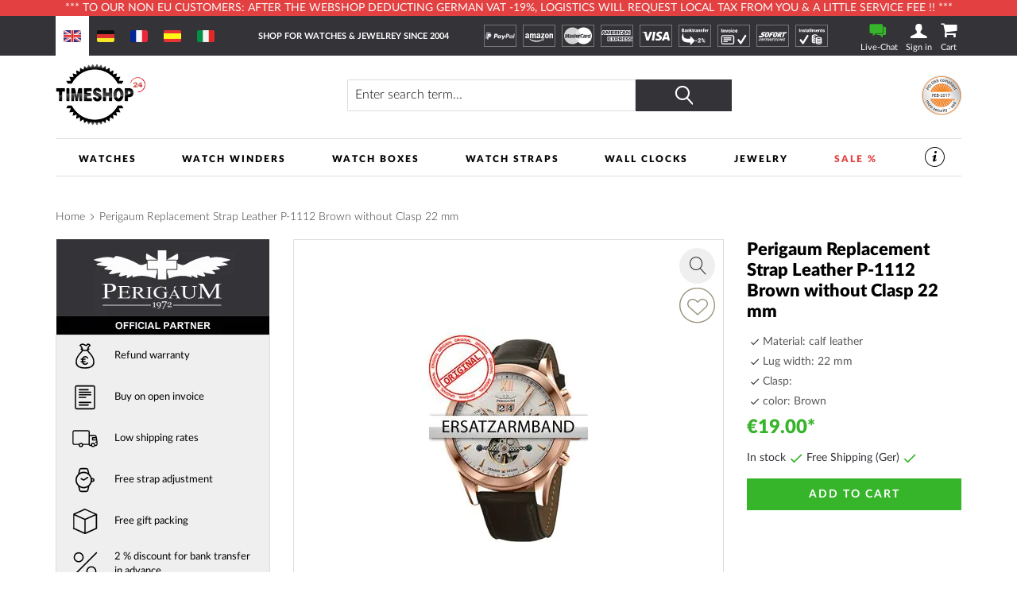

--- FILE ---
content_type: text/html; charset=UTF-8
request_url: https://www.timeshop24.com/perigaum-replacement-watch-strap-leather-p-1112-brown-without-clasp-22-mm.html
body_size: 35680
content:
 <!doctype html><html lang="en"><head prefix="og: http://ogp.me/ns# fb: http://ogp.me/ns/fb# product: http://ogp.me/ns/product#"> <meta charset="utf-8"/>
<meta name="title" content="Perigaum watch strap ➤ 22 mm calf leather, Brown"/>
<meta name="description" content="High-quality Perigaum (interchangeable strap) ➤ € 19 ➤ 22 mm lug width, Brown, made from genuine calf leather with  mm "/>
<meta name="keywords" content="Magento, Varien, E-commerce"/>
<meta name="robots" content="INDEX,FOLLOW"/>
<meta name="viewport" content="width=device-width, initial-scale=1"/>
<meta name="format-detection" content="telephone=no"/>
<title>Perigaum watch strap ➤ 22 mm calf leather, Brown</title>
    <link rel="stylesheet" type="text/css" media="all" href="https://www.timeshop24.com/static/version1768443240/frontend/Mediarox/Timeshop24/en_US/mage/calendar.min.css" />
<link rel="stylesheet" type="text/css" media="all" href="https://www.timeshop24.com/static/version1768443240/frontend/Mediarox/Timeshop24/en_US/Magenio_TinySlider/css/tiny-slider.min.css" />
<link rel="stylesheet" type="text/css" media="all" href="https://www.timeshop24.com/static/version1768443240/frontend/Mediarox/Timeshop24/en_US/css/styles-m.min.css" />
<link rel="stylesheet" type="text/css" media="all" href="https://www.timeshop24.com/static/version1768443240/frontend/Mediarox/Timeshop24/en_US/jquery/uppy/dist/uppy-custom.min.css" />
<link rel="stylesheet" type="text/css" media="all" href="https://www.timeshop24.com/static/version1768443240/frontend/Mediarox/Timeshop24/en_US/Amasty_LibSwiperJs/vendor/swiper/swiper.min.css" />
<link rel="stylesheet" type="text/css" media="all" href="https://www.timeshop24.com/static/version1768443240/frontend/Mediarox/Timeshop24/en_US/CleverReach_CleverReachIntegration/css/cr-form.min.css" />
<link rel="stylesheet" type="text/css" media="all" href="https://www.timeshop24.com/static/version1768443240/frontend/Mediarox/Timeshop24/en_US/Swissup_SlickCarousel/css/slick.min.css" />
<link rel="stylesheet" type="text/css" media="all" href="https://www.timeshop24.com/static/version1768443240/frontend/Mediarox/Timeshop24/en_US/Swissup_SlickCarousel/css/slick-theme.min.css" />
<link rel="stylesheet" type="text/css" media="all" href="https://www.timeshop24.com/static/version1768443240/frontend/Mediarox/Timeshop24/en_US/Swissup_SlickCarousel/css/slick-magento.min.css" />
<link rel="stylesheet" type="text/css" media="all" href="https://www.timeshop24.com/static/version1768443240/frontend/Mediarox/Timeshop24/en_US/mage/gallery/gallery.min.css" />
<link rel="stylesheet" type="text/css" media="all" href="https://www.timeshop24.com/static/version1768443240/frontend/Mediarox/Timeshop24/en_US/Mollie_Payment/css/styles.min.css" />
<link rel="stylesheet" type="text/css" media="screen and (min-width: 768px)" href="https://www.timeshop24.com/static/version1768443240/frontend/Mediarox/Timeshop24/en_US/css/styles-l.min.css" />
<link rel="stylesheet" type="text/css" media="print" href="https://www.timeshop24.com/static/version1768443240/frontend/Mediarox/Timeshop24/en_US/css/print.min.css" />
<link rel="stylesheet" type="text/css" rel="stylesheet" type="text/css" href="https://www.timeshop24.com/static/version1768443240/frontend/Mediarox/Timeshop24/en_US/Mediarox_JsSimpleBar/css/simplebar.min.css" />





<link rel="preload" as="font" crossorigin="anonymous" href="https://www.timeshop24.com/static/version1768443240/frontend/Mediarox/Timeshop24/en_US/fonts/icons/timeshop.eot" />
<link rel="preload" as="font" crossorigin="anonymous" href="https://www.timeshop24.com/static/version1768443240/frontend/Mediarox/Timeshop24/en_US/fonts/icons/timeshop.svg" />
<link rel="preload" as="font" crossorigin="anonymous" href="https://www.timeshop24.com/static/version1768443240/frontend/Mediarox/Timeshop24/en_US/fonts/icons/timeshop.ttf" />
<link rel="preload" as="font" crossorigin="anonymous" href="https://www.timeshop24.com/static/version1768443240/frontend/Mediarox/Timeshop24/en_US/fonts/icons/timeshop.woff" />
<link rel="preload" as="font" crossorigin="anonymous" href="https://www.timeshop24.com/static/version1768443240/frontend/Mediarox/Timeshop24/en_US/fonts/opensans/light/opensans-300.woff2" />
<link rel="preload" as="font" crossorigin="anonymous" href="https://www.timeshop24.com/static/version1768443240/frontend/Mediarox/Timeshop24/en_US/fonts/opensans/regular/opensans-400.woff2" />
<link rel="preload" as="font" crossorigin="anonymous" href="https://www.timeshop24.com/static/version1768443240/frontend/Mediarox/Timeshop24/en_US/fonts/opensans/semibold/opensans-600.woff2" />
<link rel="preload" as="font" crossorigin="anonymous" href="https://www.timeshop24.com/static/version1768443240/frontend/Mediarox/Timeshop24/en_US/fonts/opensans/bold/opensans-700.woff2" />
<link rel="preload" as="font" crossorigin="anonymous" href="https://www.timeshop24.com/static/version1768443240/frontend/Mediarox/Timeshop24/en_US/fonts/Luma-Icons.woff2" />
<link rel="preload" as="font" crossorigin="anonymous" href="https://www.timeshop24.com/static/version1768443240/frontend/Mediarox/Timeshop24/en_US/fonts/icons/timeshop.woff2" />
<link rel="alternate" hreflang="x-default" href="https://www.timeshop24.com/perigaum-replacement-watch-strap-leather-p-1112-brown-without-clasp-22-mm.html" />
<link rel="alternate" hreflang="de" href="https://www.timeshop24.de/perigaum-ersatzband-leder-p-1112-braun-ohne-schliesse-22-mm.html" />
<link rel="alternate" hreflang="de-AT" href="https://www.timeshop24.at/perigaum-ersatzband-leder-p-1112-braun-ohne-schliesse-22-mm.html" />
<link rel="alternate" hreflang="en-GB" href="https://www.timeshop24.co.uk/perigaum-replacement-watch-strap-leather-p-1112-brown-without-clasp-22-mm.html" />
<link rel="alternate" hreflang="de-CH" href="https://www.timeshop24.ch/perigaum-ersatzband-leder-p-1112-braun-ohne-schliesse-22-mm.html" />
<link rel="alternate" hreflang="fr" href="https://www.timeshop24.fr/perigaum-bracelet-de-rechange-cuir-p-1112-brun-sans-fermoir-22-mm.html" />
<link rel="alternate" hreflang="es" href="https://www.timeshop24.es/perigaum-correa-de-repuesto-cuero-p-1112-marron-sin-cierre-22-mm.html" />
<link rel="alternate" hreflang="it" href="https://www.timeshop24.it/perigaum-cinturino-di-ricambio-pelle-p-1112-marrone-senza-chiusura-22-mm.html" />
<link rel="preload" type="image/jpg" href="https://www.timeshop24.com/static/version1768443240/frontend/Mediarox/Timeshop24/en_US/https://www.timeshop24.m2/media/design/homepage/markenuhren-guenstig-kaufen.jpg" />
<link rel="preload" type="image/webp" href="https://www.timeshop24.com/static/version1768443240/frontend/Mediarox/Timeshop24/en_US/https://www.timeshop24.m2/media/design/homepage/markenuhren-guenstig-kaufen.webp" />
<link rel="canonical" href="https://www.timeshop24.com/perigaum-replacement-watch-strap-leather-p-1112-brown-without-clasp-22-mm.html" />
<link rel="icon" type="image/x-icon" href="https://www.timeshop24.com/media/favicon/default/ts_favicon_32x32.png" />
<link rel="shortcut icon" type="image/x-icon" href="https://www.timeshop24.com/media/favicon/default/ts_favicon_32x32.png" />
<meta name="google-site-verification" content="Nvxjf9FYZzgcsHIuhj3FzJvOeXPi-Aues3_rr9w3Kv0" /><meta name="google-site-verification" content="UpJWQoeTQjr2A5kFwc-UIaLZe2FsTMB7ydabZBdl5dU" />

<meta name="seobility" content="8c2883174f2b4c363eefa050e2f743cc">               <!-- GTM Container Loader By GTM Server Side plugin --><!-- END of GTM Container Loader By GTM Server Side plugin -->       <meta property="og:type" content="product" /><meta property="og:title" content="Perigaum&#x20;Replacement&#x20;Strap&#x20;Leather&#x20;P-1112&#x20;Brown&#x20;without&#x20;Clasp&#x20;22&#x20;mm" /><meta property="og:image" content="https://www.timeshop24.com/media/catalog/product/cache/6517c62f5899ad6aa0ba23ceb3eeff97/p/-/p-1112-ir_ersatzband_1.jpg" /><meta property="og:description" content="" /><meta property="og:url" content="https://www.timeshop24.com/perigaum-replacement-watch-strap-leather-p-1112-brown-without-clasp-22-mm.html" /> <meta property="product:price:amount" content="19"/> <meta property="product:price:currency" content="EUR"/> </head><body data-container="body" data-mage-init='{"loaderAjax": {}, "loader": { "icon": "https://www.timeshop24.com/static/version1768443240/frontend/Mediarox/Timeshop24/en_US/images/loader-2.gif"}}' id="html-body" class="catalog-product-view product-perigaum-replacement-watch-strap-leather-p-1112-brown-without-clasp-22-mm page-layout-1column">          <div class="cookie-status-message" id="cookie-status">The store will not work correctly when cookies are disabled.</div>     <noscript><div class="message global noscript"><div class="content"><p><strong>JavaScript seems to be disabled in your browser.</strong> <span> For the best experience on our site, be sure to turn on Javascript in your browser.</span></p></div></div></noscript>          <div class="page-wrapper"><header class="page-header"><div class="header-important-notice"><div data-content-type="html" data-appearance="default" data-element="main" data-decoded="true"><!--p>&#9728;&#65039; &#8986; <a href="https://www.timeshop24.com/watch-days" style="color:#ffffff">Until 20.07.2025 WATCH DAYS: THE HOTTEST DEALS OF THE YEAR *** -10% on everything ***</a> Code: WatchDays-25 &#8986; &#9728;&#65039;</p-->
<!--p>&#129297; &#129297; &#x1F911; Until 21.04.2025 EASTER SALE *** -5% on everything *** Code: Easter-Sale &#129297; &#129297; &#x1F911;</p-->
<!--p>&#10084; &#65039;&#10084; &#65039;&#10084; &#65039;-5% Valentine's Day discount on the entire range. Discount code: ValentinesDay, valid until February 14, 2025&nbsp;&#10084; &#65039;&#10084; &#65039;&#10084; &#65039;</p-->
<!--p>&#128176;&#x1F4B0;&#128176;-5% Black Friday discount on the entire range. Discount code: BlackFriday2025, valid until 1.12.2025&#128176;&#x1F4B0;&#128176;</p-->
<!--p>&#x1f383;&#x1f383;&#x1f383; -5% Halloween discount on the entire range. Discount code: HALLOWEEN, valid until 03.11.2024 &#x1f383;&#x1f383;&#x1f383;</p-->
<!--<p>*** Until 27.11.2023 exclusive BLACK FRIDAY DISCOUNT. -5% on everything > Code: WATCHES. -10% on jewellery > code: JEWELRY ***</p>-->
<p>*** To our non EU customers: after the webshop deducting German VAT -19%, logistics will request local tax from you &amp; a little service fee !! ***</p>
<!--p>*** Only for a short time: 5% discount on everything with coupon "INVENTORY"! Due to inventory no shipping on 7.1.2026 ***</p-->
<!--p>*** From now on: extended right of return for your Christmas presents! Return risk-free until 6 January 2025 ***</p-->
<!--p>&#128142;&#128142;&#128142; <a href="/jewelry/thomas-sabo.html" style="color:#ffffff">Only until October 5, 2025: Thomas Sabo GLAM & SOUL WEEK: 20% discount on jewelry and watches from Thomas Sabo. Code: GLAM20</a> &#128142;&#128142;&#128142;</p-->
<!--p>&#127810;&#127809;&#127810; -5% fall discount on the entire range. Discount code: fall25, valid until 17.10.2025 &#127810;&#127809;&#127810;</p-->

<style>
@media only screen and (min-width: 330px) {
/*  .header-important-notice {
    height: 60px */
  }
}
@media only screen and (min-width: 440px) {
/*  .header-important-notice {
    height: 40px*/
  }
}
@media only screen and (min-width: 1024px) {
/*  .header-important-notice {
   height: 20px*/
  }
}
</style></div></div><div class="panel wrapper"><div class="panel header"> <a class="action skip contentarea" href="#contentarea"><span> Skip to Content</span></a>   <div class="switcher website switcher-website-container tablet"><div data-role="content">   <div class="switch-website current" display-language="English"><a href="https://www.timeshop24.com/"><img src="https://www.timeshop24.com/static/version1768443240/frontend/Mediarox/Timeshop24/en_US/Mediarox_TimeshopThemeModule/images/flags/en_US.svg" title="English" alt="www.timeshop24.com" /></a></div> <div class="switch-website other" display-language="German"><a href="https://www.timeshop24.de/"><img src="https://www.timeshop24.com/static/version1768443240/frontend/Mediarox/Timeshop24/en_US/Mediarox_TimeshopThemeModule/images/flags/de_DE.svg" title="German" alt="www.timeshop24.de" /></a></div> <div class="switch-website other" display-language="French"><a href="https://www.timeshop24.fr/"><img src="https://www.timeshop24.com/static/version1768443240/frontend/Mediarox/Timeshop24/en_US/Mediarox_TimeshopThemeModule/images/flags/fr_FR.svg" title="French" alt="www.timeshop24.fr" /></a></div> <div class="switch-website other" display-language="Spanish"><a href="https://www.timeshop24.es/"><img src="https://www.timeshop24.com/static/version1768443240/frontend/Mediarox/Timeshop24/en_US/Mediarox_TimeshopThemeModule/images/flags/es_ES.svg" title="Spanish" alt="www.timeshop24.es" /></a></div> <div class="switch-website other" display-language="Italian"><a href="https://www.timeshop24.it/"><img src="https://www.timeshop24.com/static/version1768443240/frontend/Mediarox/Timeshop24/en_US/Mediarox_TimeshopThemeModule/images/flags/it_IT.svg" title="Italian" alt="www.timeshop24.it" /></a></div></div></div> <div class="greet welcome"><div class="not-logged-in">Shop for watches &amp; jewelrey since 2004</div></div>  <div class="icon-list list-payment-container"> <div class="payment-icon"><a href="https://www.timeshop24.com/payment-methods#paypal"><img src="https://www.timeshop24.com/media/design/icons/paypal_white.svg" alt="PayPal" title="PayPal"/></a></div> <div class="payment-icon"><a href="https://www.timeshop24.com/payment-methods#amazon"><img src="https://www.timeshop24.com/media/design/icons/amazon-payments_white.svg" alt="AmazonPayments" title="AmazonPayments"/></a></div> <div class="payment-icon"><a href="https://www.timeshop24.com/payment-methods#card"><img src="https://www.timeshop24.com/media/design/icons/mastercard_white.svg" alt="MasterCard" title="MasterCard"/></a></div> <div class="payment-icon"><a href="https://www.timeshop24.com/payment-methods#card"><img src="https://www.timeshop24.com/media/design/icons/american-express_white.svg" alt="American Express" title="American Express"/></a></div> <div class="payment-icon"><a href="https://www.timeshop24.com/payment-methods#card"><img src="https://www.timeshop24.com/media/design/icons/visa_white.svg" alt="VISA" title="VISA"/></a></div> <div class="payment-icon"><a href="https://www.timeshop24.com/payment-methods#prepayment"><img src="https://www.timeshop24.com/media/design/icons/prepayment_white.svg" alt="Prepayment" title="Prepayment"/></a></div> <div class="payment-icon"><a href="https://www.timeshop24.com/payment-methods#installment-invoice"><img src="https://www.timeshop24.com/media/design/icons/invoice_white.svg" alt="Invoice" title="Invoice"/></a></div> <div class="payment-icon"><a href="https://www.timeshop24.com/payment-methods#sofort"><img src="https://www.timeshop24.com/media/design/icons/sofort_white.svg" alt="SOFORT" title="SOFORT"/></a></div> <div class="payment-icon"><a href="https://www.timeshop24.com/payment-methods#installment-invoice"><img src="https://www.timeshop24.com/media/design/icons/installment_white.svg" alt="Payment by instalments" title="Payment by instalments"/></a></div></div><div class="customer-container"> <div class="livechat-container"><a href="#" id="livechat-button" data-bind="scope:'livechat'"><span class="text">&nbspLive-Chat</span></a></div>   <div data-block="mini-login" class="mini-login-wrapper"><a class="action showlogin" href="https://www.timeshop24.com/customer/account/login/" data-bind="scope: 'authenticationDropdownDialog'"><span class="text">Sign in</span></a>  <div class="block block-mini-login" data-role="dropdownDialog" data-mage-init='{"dropdownDialog":{ "appendTo":"[data-block=mini-login]", "triggerTarget":".showlogin", "timeout": "2000", "closeOnMouseLeave": false, "closeOnEscape": true, "triggerClass":"active", "parentClass":"active", "buttons":[]}}'><div id="mini-login-content-wrapper" data-bind="scope: 'authenticationDropdownDialog'"><!-- ko template: getTemplate() --><!-- /ko --></div></div> </div><!-- BLOCK customer --> <!-- /BLOCK customer --> <div data-block="minicart" class="minicart-wrapper"><a class="action showcart" href="https://www.timeshop24.com/checkout/cart/" data-bind="scope: 'minicart_content'"><span class="text">Cart</span> <span class="counter qty empty" data-bind="css: { empty: !!getCartParam('summary_count') == false && !isLoading() }, blockLoader: isLoading"><span class="counter-number"><!-- ko if: getCartParam('summary_count') --><!-- ko text: getCartParam('summary_count').toLocaleString(window.LOCALE) --><!-- /ko --><!-- /ko --></span> <span class="counter-label"><!-- ko if: getCartParam('summary_count') --><!-- ko text: getCartParam('summary_count').toLocaleString(window.LOCALE) --><!-- /ko --><!-- ko i18n: 'items' --><!-- /ko --><!-- /ko --></span></span></a>  <div class="block block-minicart" data-role="dropdownDialog" data-mage-init='{"dropdownDialog":{ "appendTo":"[data-block=minicart]", "triggerTarget":".showcart", "timeout": "2000", "closeOnMouseLeave": false, "closeOnEscape": true, "triggerClass":"active", "parentClass":"active", "buttons":[]}}'><div id="minicart-content-wrapper" data-bind="scope: 'minicart_content'"><!-- ko template: getTemplate() --><!-- /ko --></div></div>  </div> <div class="go-top" title="Back Top"></div></div></div></div><div class="header content"> <span data-action="toggle-nav" class="action nav-toggle"><span>Menu</span></span>    <div class="switcher website switcher-website-container mobile"><div data-role="title" class="mobile-switcher-website-trigger"><img src="https://www.timeshop24.com/static/version1768443240/frontend/Mediarox/Timeshop24/en_US/Mediarox_TimeshopThemeModule/images/flags/en_US.svg" title="English" alt="English" />English</div><div data-role="content" style="display: none;">   <div class="switch-website current" display-language="English"><a href="https://www.timeshop24.com/"><img src="https://www.timeshop24.com/static/version1768443240/frontend/Mediarox/Timeshop24/en_US/Mediarox_TimeshopThemeModule/images/flags/en_US.svg" title="English" alt="www.timeshop24.com" /></a></div> <div class="switch-website other" display-language="German"><a href="https://www.timeshop24.de/"><img src="https://www.timeshop24.com/static/version1768443240/frontend/Mediarox/Timeshop24/en_US/Mediarox_TimeshopThemeModule/images/flags/de_DE.svg" title="German" alt="www.timeshop24.de" /></a></div> <div class="switch-website other" display-language="French"><a href="https://www.timeshop24.fr/"><img src="https://www.timeshop24.com/static/version1768443240/frontend/Mediarox/Timeshop24/en_US/Mediarox_TimeshopThemeModule/images/flags/fr_FR.svg" title="French" alt="www.timeshop24.fr" /></a></div> <div class="switch-website other" display-language="Spanish"><a href="https://www.timeshop24.es/"><img src="https://www.timeshop24.com/static/version1768443240/frontend/Mediarox/Timeshop24/en_US/Mediarox_TimeshopThemeModule/images/flags/es_ES.svg" title="Spanish" alt="www.timeshop24.es" /></a></div> <div class="switch-website other" display-language="Italian"><a href="https://www.timeshop24.it/"><img src="https://www.timeshop24.com/static/version1768443240/frontend/Mediarox/Timeshop24/en_US/Mediarox_TimeshopThemeModule/images/flags/it_IT.svg" title="Italian" alt="www.timeshop24.it" /></a></div></div></div>  <a class="logo" href="https://www.timeshop24.com/" title="Timeshop24&#x20;-&#x20;SHOP&#x20;FOR&#x20;WATCHES&#x20;&#x2B;&#x20;JEWELREY&#x20;SINCE&#x20;2004" aria-label="store logo"><picture><source type="image/webp" srcset="https://www.timeshop24.com/static/version1768443240/frontend/Mediarox/Timeshop24/en_US/images/logo.webp"><img src="https://www.timeshop24.com/static/version1768443240/frontend/Mediarox/Timeshop24/en_US/images/logo.png" title="Timeshop24&#x20;-&#x20;SHOP&#x20;FOR&#x20;WATCHES&#x20;&#x2B;&#x20;JEWELREY&#x20;SINCE&#x20;2004" alt="Timeshop24&#x20;-&#x20;SHOP&#x20;FOR&#x20;WATCHES&#x20;&#x2B;&#x20;JEWELREY&#x20;SINCE&#x20;2004" width="113" height="79" loading="lazy" /></picture></a>    <div class="block block-search"><div class="block block-title"><strong>Search</strong></div><div class="block block-content"><form class="form minisearch" id="search_mini_form" action="https://www.timeshop24.com/catalogsearch/result/" method="get"> <div class="field search"><label class="label" for="search" data-role="minisearch-label"><span>Search</span></label> <div class="control"><input id="search" data-mage-init='{ "quickSearch": { "formSelector": "#search_mini_form", "url": "", "destinationSelector": "#search_autocomplete", "minSearchLength": "3" } }' type="text" name="q" value="" placeholder="Enter&#x20;search&#x20;term..." class="input-text" maxlength="128" role="combobox" aria-haspopup="false" aria-autocomplete="both" autocomplete="off" aria-expanded="false"/><div id="search_autocomplete" class="search-autocomplete"></div> <div class="nested"><a class="action advanced" href="https://www.timeshop24.com/catalogsearch/advanced/" data-action="advanced-search">Advanced Search</a></div></div><div class="actions"><button type="submit" title="Search" class="action search" aria-label="Search" ><span>Search</span></button></div></div></form></div></div>  <div class="image-list list-trust-container">  <div class="trust-image"><a class="trust-image-link popup" target="_blank" href="https://pci.usd.de/compliance/1747-B183-B5DD-293A-15AC-D6B2/details_en.html" >  <img height="53px" src="https://pci.usd.de/compliance/1747-B183-B5DD-293A-15AC-D6B2/seal.png" alt="PCI DSS compliant seal" title="Security"/></a></div></div>  </div> </header>  <div class="sections nav-sections"> <div class="section-items nav-sections-items" data-mage-init='{"tabs":{"openedState":"active"}}'>  <div class="section-item-title nav-sections-item-title" data-role="collapsible"><a class="nav-sections-item-switch" data-toggle="switch" href="#store.menu">Menu</a></div><div class="section-item-content nav-sections-item-content" id="store.menu" data-role="content">  <nav class="navigation" data-action="navigation"><ul data-mage-init='{"mobileSlideMenu":{}}' class="menu-active"><li  class="level0 nav-1 category-item first level-top parent"><a href="https://www.timeshop24.com/watches.html"  class="level-top" ><span>Watches</span></a><ul class="level0 submenu"><li  class="level1 nav-1-1 first parent"><a href="https://www.timeshop24.com/watches.html" ><span>Brands</span></a><ul class="level1 submenu"><li  class="level2 nav-1-1-1 category-item first"><a href="https://www.timeshop24.com/watches/avi-8.html" ><span>AVI-8</span></a></li><li  class="level2 nav-1-1-2 category-item"><a href="https://www.timeshop24.com/watches/aeronautec.html" ><span>Aeronautec</span></a></li><li  class="level2 nav-1-1-3 category-item"><a href="https://www.timeshop24.com/watches/alpina.html" ><span>Alpina</span></a></li><li  class="level2 nav-1-1-4 category-item"><a href="https://www.timeshop24.com/watches/bauhaus.html" ><span>Bauhaus</span></a></li><li  class="level2 nav-1-1-5 category-item parent"><a href="https://www.timeshop24.com/watches/bering.html" ><span>Bering</span></a><ul class="level2 submenu"><li  class="level3 nav-1-1-5-1 category-item first"><a href="https://www.timeshop24.com/watches/bering/ladies.html" ><span>Ladies</span></a></li><li  class="level3 nav-1-1-5-2 category-item"><a href="https://www.timeshop24.com/watches/bering/mens.html" ><span>Mens</span></a></li><li  class="level3 nav-1-1-5-3 category-item last"><a href="https://www.timeshop24.com/watches/bering/automatic.html" ><span>Automatic</span></a></li></ul></li><li  class="level2 nav-1-1-6 category-item parent"><a href="https://www.timeshop24.com/watches/boccia.html" ><span>Boccia</span></a><ul class="level2 submenu"><li  class="level3 nav-1-1-6-1 category-item first"><a href="https://www.timeshop24.com/watches/boccia/ladies.html" ><span>Ladies</span></a></li><li  class="level3 nav-1-1-6-2 category-item last"><a href="https://www.timeshop24.com/watches/boccia/mens.html" ><span>Men&#039;s</span></a></li></ul></li><li  class="level2 nav-1-1-7 category-item parent"><a href="https://www.timeshop24.com/watches/hugo-boss.html" ><span>Boss</span></a><ul class="level2 submenu"><li  class="level3 nav-1-1-7-1 category-item first"><a href="https://www.timeshop24.com/watches/hugo-boss/ladies.html" ><span>Ladies</span></a></li><li  class="level3 nav-1-1-7-2 category-item last"><a href="https://www.timeshop24.com/watches/hugo-boss/mens.html" ><span>Men&#039;s</span></a></li></ul></li><li  class="level2 nav-1-1-8 category-item parent"><a href="https://www.timeshop24.com/watches/bulova.html" ><span>Bulova</span></a><ul class="level2 submenu"><li  class="level3 nav-1-1-8-1 category-item first"><a href="https://www.timeshop24.com/watches/bulova/mens.html" ><span>Men&#039;s</span></a></li><li  class="level3 nav-1-1-8-2 category-item"><a href="https://www.timeshop24.com/watches/bulova/ladies.html" ><span>Ladies</span></a></li><li  class="level3 nav-1-1-8-3 category-item"><a href="https://www.timeshop24.com/watches/bulova/curv.html" ><span>Curv</span></a></li><li  class="level3 nav-1-1-8-4 category-item"><a href="https://www.timeshop24.com/watches/bulova/archive-series.html" ><span>Archive Series</span></a></li><li  class="level3 nav-1-1-8-5 category-item"><a href="https://www.timeshop24.com/watches/bulova/frank-sinatra.html" ><span>Frank Sinatra</span></a></li><li  class="level3 nav-1-1-8-6 category-item"><a href="https://www.timeshop24.com/watches/bulova/automatic.html" ><span>Automatic</span></a></li><li  class="level3 nav-1-1-8-7 category-item"><a href="https://www.timeshop24.com/watches/bulova/accutron.html" ><span>Accutron</span></a></li><li  class="level3 nav-1-1-8-8 category-item"><a href="https://www.timeshop24.com/watches/bulova/classic.html" ><span>Classic</span></a></li><li  class="level3 nav-1-1-8-9 category-item"><a href="https://www.timeshop24.com/catalog/category/view/s/maquina/id/1785/" ><span>Maquina</span></a></li><li  class="level3 nav-1-1-8-10 category-item"><a href="https://www.timeshop24.com/watches/bulova/marine-star.html" ><span>Marine Star</span></a></li><li  class="level3 nav-1-1-8-11 category-item"><a href="https://www.timeshop24.com/watches/bulova/rubaiyat.html" ><span>Rubaiyat</span></a></li><li  class="level3 nav-1-1-8-12 category-item"><a href="https://www.timeshop24.com/catalog/category/view/s/snorkel/id/1784/" ><span>Snorkel</span></a></li><li  class="level3 nav-1-1-8-13 category-item"><a href="https://www.timeshop24.com/watches/bulova/sutton.html" ><span>Sutton</span></a></li><li  class="level3 nav-1-1-8-14 category-item"><a href="https://www.timeshop24.com/watches/bulova/surveyor.html" ><span>Surveyor</span></a></li><li  class="level3 nav-1-1-8-15 category-item last"><a href="https://www.timeshop24.com/watches/bulova/tony-bennett.html" ><span>Tony Bennett</span></a></li></ul></li><li  class="level2 nav-1-1-9 category-item"><a href="https://www.timeshop24.com/watches/braun.html" ><span>Braun</span></a></li><li  class="level2 nav-1-1-10 category-item"><a href="https://www.timeshop24.com/watches/carl-von-zeyten.html" ><span>Carl von Zeyten</span></a></li><li  class="level2 nav-1-1-11 category-item parent"><a href="https://www.timeshop24.com/watches/casio.html" ><span>Casio</span></a><ul class="level2 submenu"><li  class="level3 nav-1-1-11-1 category-item first"><a href="https://www.timeshop24.com/watches/casio/ladies.html" ><span>Ladies</span></a></li><li  class="level3 nav-1-1-11-2 category-item"><a href="https://www.timeshop24.com/watches/casio/mens.html" ><span>Men&#039;s</span></a></li><li  class="level3 nav-1-1-11-3 category-item"><a href="https://www.timeshop24.com/watches/casio/baby-g.html" ><span>Baby-G</span></a></li><li  class="level3 nav-1-1-11-4 category-item"><a href="https://www.timeshop24.com/watches/casio/collection.html" ><span>Collection</span></a></li><li  class="level3 nav-1-1-11-5 category-item"><a href="https://www.timeshop24.com/watches/casio/pro-trek.html" ><span>Pro-Trek</span></a></li><li  class="level3 nav-1-1-11-6 category-item"><a href="https://www.timeshop24.com/watches/casio/edifice.html" ><span>Edifice</span></a></li><li  class="level3 nav-1-1-11-7 category-item"><a href="https://www.timeshop24.com/watches/casio/wave-ceptor-radio-controlled.html" ><span>Wave Ceptor - Radio controlled</span></a></li><li  class="level3 nav-1-1-11-8 category-item last"><a href="https://www.timeshop24.com/watches/casio/g-shock.html" ><span>G-Shock</span></a></li></ul></li><li  class="level2 nav-1-1-12 category-item"><a href="https://www.timeshop24.com/watches/claude-bernard.html" ><span>Claude Bernard</span></a></li><li  class="level2 nav-1-1-13 category-item parent"><a href="https://www.timeshop24.com/watches/citizen.html" ><span>Citizen</span></a><ul class="level2 submenu"><li  class="level3 nav-1-1-13-1 category-item first"><a href="https://www.timeshop24.com/watches/citizen/ladies.html" ><span>Ladies</span></a></li><li  class="level3 nav-1-1-13-2 category-item"><a href="https://www.timeshop24.com/watches/citizen/mens.html" ><span>Men&#039;s</span></a></li><li  class="level3 nav-1-1-13-3 category-item"><a href="https://www.timeshop24.com/watches/citizen/attesa.html" ><span>Attesa</span></a></li><li  class="level3 nav-1-1-13-4 category-item"><a href="https://www.timeshop24.com/watches/citizen/automatic.html" ><span>Automatic</span></a></li><li  class="level3 nav-1-1-13-5 category-item"><a href="https://www.timeshop24.com/watches/citizen/eco-drive-watches.html" ><span>Eco-Drive watches</span></a></li><li  class="level3 nav-1-1-13-6 category-item"><a href="https://www.timeshop24.com/watches/citizen/elegant.html" ><span>Elegant</span></a></li><li  class="level3 nav-1-1-13-7 category-item"><a href="https://www.timeshop24.com/watches/citizen/radio-controlled.html" ><span>Radio Controlled</span></a></li><li  class="level3 nav-1-1-13-8 category-item"><a href="https://www.timeshop24.com/watches/citizen/promaster.html" ><span>Promaster</span></a></li><li  class="level3 nav-1-1-13-9 category-item"><a href="https://www.timeshop24.com/watches/citizen/satellite-wave-gps.html" ><span>Satellite Wave GPS</span></a></li><li  class="level3 nav-1-1-13-10 category-item"><a href="https://www.timeshop24.com/watches/citizen/series-8.html" ><span>Series 8</span></a></li><li  class="level3 nav-1-1-13-11 category-item"><a href="https://www.timeshop24.com/watches/citizen/sport-chronograph.html" ><span>Sport and Chronograph</span></a></li><li  class="level3 nav-1-1-13-12 category-item"><a href="https://www.timeshop24.com/watches/citizen/super-titanium.html" ><span>Super-Titanium</span></a></li><li  class="level3 nav-1-1-13-13 category-item last"><a href="https://www.timeshop24.com/watches/citizen/tsuyosa.html" ><span>Tsuyosa</span></a></li></ul></li><li  class="level2 nav-1-1-14 category-item"><a href="https://www.timeshop24.com/watches/daisy-dixon.html" ><span>Daisy Dixon</span></a></li><li  class="level2 nav-1-1-15 category-item"><a href="https://www.timeshop24.com/watches/daniel-wellington.html" ><span>Daniel Wellington</span></a></li><li  class="level2 nav-1-1-16 category-item"><a href="https://www.timeshop24.com/watches/dkny.html" ><span>DKNY</span></a></li><li  class="level2 nav-1-1-17 category-item"><a href="https://www.timeshop24.com/watches/dufa.html" ><span>DuFa</span></a></li><li  class="level2 nav-1-1-18 category-item"><a href="https://www.timeshop24.com/watches/duxot.html" ><span>Duxot </span></a></li><li  class="level2 nav-1-1-19 category-item"><a href="https://www.timeshop24.com/watches/earnshaw.html" ><span>Earnshaw</span></a></li><li  class="level2 nav-1-1-20 category-item"><a href="https://www.timeshop24.com/watches/engelsrufer.html" ><span>Engelsrufer</span></a></li><li  class="level2 nav-1-1-21 category-item parent"><a href="https://www.timeshop24.com/watches/edox.html" ><span>Edox</span></a><ul class="level2 submenu"><li  class="level3 nav-1-1-21-1 category-item first"><a href="https://www.timeshop24.com/watches/edox/ladies.html" ><span>Ladies</span></a></li><li  class="level3 nav-1-1-21-2 category-item last"><a href="https://www.timeshop24.com/watches/edox/mens.html" ><span>Men&#039;s</span></a></li></ul></li><li  class="level2 nav-1-1-22 category-item parent"><a href="https://www.timeshop24.com/watches/festina.html" ><span>Festina</span></a><ul class="level2 submenu"><li  class="level3 nav-1-1-22-1 category-item first"><a href="https://www.timeshop24.com/watches/festina/ladies.html" ><span>Ladies</span></a></li><li  class="level3 nav-1-1-22-2 category-item"><a href="https://www.timeshop24.com/watches/festina/mens.html" ><span>Men&#039;s</span></a></li><li  class="level3 nav-1-1-22-3 category-item last"><a href="https://www.timeshop24.com/watches/festina/kids.html" ><span>Kids</span></a></li></ul></li><li  class="level2 nav-1-1-23 category-item parent"><a href="https://www.timeshop24.com/watches/frederique-constant.html" ><span>Frederique Constant</span></a><ul class="level2 submenu"><li  class="level3 nav-1-1-23-1 category-item first"><a href="https://www.timeshop24.com/watches/frederique-constant/ladies.html" ><span>Ladies</span></a></li><li  class="level3 nav-1-1-23-2 category-item last"><a href="https://www.timeshop24.com/watches/frederique-constant/mens.html" ><span>Mens</span></a></li></ul></li><li  class="level2 nav-1-1-24 category-item parent"><a href="https://www.timeshop24.com/watches/guess.html" ><span>Guess</span></a><ul class="level2 submenu"><li  class="level3 nav-1-1-24-1 category-item first"><a href="https://www.timeshop24.com/watches/guess/ladies.html" ><span>Ladies</span></a></li><li  class="level3 nav-1-1-24-2 category-item last"><a href="https://www.timeshop24.com/watches/guess/mens.html" ><span>Mens</span></a></li></ul></li><li  class="level2 nav-1-1-25 category-item parent"><a href="https://www.timeshop24.com/watches/hanowa.html" ><span>Hanowa</span></a><ul class="level2 submenu"><li  class="level3 nav-1-1-25-1 category-item first"><a href="https://www.timeshop24.com/watches/hanowa/mens.html" ><span>Men&#039;s</span></a></li><li  class="level3 nav-1-1-25-2 category-item last"><a href="https://www.timeshop24.com/watches/hanowa/ladies.html" ><span>Ladies</span></a></li></ul></li><li  class="level2 nav-1-1-26 category-item parent"><a href="https://www.timeshop24.com/watches/ingersoll.html" ><span>Ingersoll</span></a><ul class="level2 submenu"><li  class="level3 nav-1-1-26-1 category-item first"><a href="https://www.timeshop24.com/watches/ingersoll/mens.html" ><span>Men&#039;s</span></a></li><li  class="level3 nav-1-1-26-2 category-item last"><a href="https://www.timeshop24.com/watches/ingersoll/replacement-straps.html" ><span>Replacement straps</span></a></li></ul></li><li  class="level2 nav-1-1-27 category-item"><a href="https://www.timeshop24.com/watches/iron-annie.html" ><span>Iron Annie</span></a></li><li  class="level2 nav-1-1-28 category-item parent"><a href="https://www.timeshop24.com/watches/jacques-lemans.html" ><span>Jacques Lemans</span></a><ul class="level2 submenu"><li  class="level3 nav-1-1-28-1 category-item first"><a href="https://www.timeshop24.com/watches/jacques-lemans/ladies.html" ><span>Ladies</span></a></li><li  class="level3 nav-1-1-28-2 category-item last"><a href="https://www.timeshop24.com/watches/jacques-lemans/mens.html" ><span>Men&#039;s</span></a></li></ul></li><li  class="level2 nav-1-1-29 category-item"><a href="https://www.timeshop24.com/watches/jdm-military.html" ><span>JDM Military</span></a></li><li  class="level2 nav-1-1-30 category-item"><a href="https://www.timeshop24.com/watches/jowissa.html" ><span>Jowissa</span></a></li><li  class="level2 nav-1-1-31 category-item parent"><a href="https://www.timeshop24.com/watches/junghans.html" ><span>Junghans</span></a><ul class="level2 submenu"><li  class="level3 nav-1-1-31-1 category-item first"><a href="https://www.timeshop24.com/watches/junghans/ladies.html" ><span>Ladies</span></a></li><li  class="level3 nav-1-1-31-2 category-item"><a href="https://www.timeshop24.com/watches/junghans/mens.html" ><span>Mens</span></a></li><li  class="level3 nav-1-1-31-3 category-item"><a href="https://www.timeshop24.com/watches/junghans/meister.html" ><span>Meister</span></a></li><li  class="level3 nav-1-1-31-4 category-item"><a href="https://www.timeshop24.com/watches/junghans/force.html" ><span>Force</span></a></li><li  class="level3 nav-1-1-31-5 category-item"><a href="https://www.timeshop24.com/watches/junghans/spektrum.html" ><span>Spektrum</span></a></li><li  class="level3 nav-1-1-31-6 category-item"><a href="https://www.timeshop24.com/watches/junghans/milano.html" ><span>Milano</span></a></li><li  class="level3 nav-1-1-31-7 category-item"><a href="https://www.timeshop24.com/watches/junghans/form.html" ><span>FORM</span></a></li><li  class="level3 nav-1-1-31-8 category-item last"><a href="https://www.timeshop24.com/watches/junghans/max-bill.html" ><span>Max Bill</span></a></li></ul></li><li  class="level2 nav-1-1-32 category-item parent"><a href="https://www.timeshop24.com/watches/lacoste.html" ><span>Lacoste</span></a><ul class="level2 submenu"><li  class="level3 nav-1-1-32-1 category-item first"><a href="https://www.timeshop24.com/watches/lacoste/ladies.html" ><span>Ladies</span></a></li><li  class="level3 nav-1-1-32-2 category-item"><a href="https://www.timeshop24.com/watches/lacoste/mens.html" ><span>Men&#039;s</span></a></li><li  class="level3 nav-1-1-32-3 category-item last"><a href="https://www.timeshop24.com/watches/lacoste/kids-watches.html" ><span>Kids</span></a></li></ul></li><li  class="level2 nav-1-1-33 category-item parent"><a href="https://www.timeshop24.com/watches/lorus.html" ><span>Lorus</span></a><ul class="level2 submenu"><li  class="level3 nav-1-1-33-1 category-item first"><a href="https://www.timeshop24.com/watches/lorus/ladies.html" ><span>Ladies</span></a></li><li  class="level3 nav-1-1-33-2 category-item"><a href="https://www.timeshop24.com/watches/lorus/mens.html" ><span>Men&#039;s</span></a></li><li  class="level3 nav-1-1-33-3 category-item last"><a href="https://www.timeshop24.com/watches/lorus/kids.html" ><span>Kids</span></a></li></ul></li><li  class="level2 nav-1-1-34 category-item"><a href="https://www.timeshop24.com/watches/louis-xvi.html" ><span>Louis XVI</span></a></li><li  class="level2 nav-1-1-35 category-item"><a href="https://www.timeshop24.com/watches/luminox.html" ><span>Luminox</span></a></li><li  class="level2 nav-1-1-36 category-item parent"><a href="https://www.timeshop24.com/watches/maserati.html" ><span>Maserati</span></a><ul class="level2 submenu"><li  class="level3 nav-1-1-36-1 category-item first"><a href="https://www.timeshop24.com/watches/maserati/ladies.html" ><span>Ladies</span></a></li><li  class="level3 nav-1-1-36-2 category-item last"><a href="https://www.timeshop24.com/watches/maserati/mens.html" ><span>Men&#039;s</span></a></li></ul></li><li  class="level2 nav-1-1-37 category-item"><a href="https://www.timeshop24.com/watches/maurice-lacroix.html" ><span>Maurice Lacroix</span></a></li><li  class="level2 nav-1-1-38 category-item parent"><a href="https://www.timeshop24.com/watches/mondaine.html" ><span>Mondaine</span></a><ul class="level2 submenu"><li  class="level3 nav-1-1-38-1 category-item first"><a href="https://www.timeshop24.com/watches/mondaine/ladies.html" ><span>Ladies</span></a></li><li  class="level3 nav-1-1-38-2 category-item last"><a href="https://www.timeshop24.com/watches/mondaine/mens.html" ><span>Men&#039;s</span></a></li></ul></li><li  class="level2 nav-1-1-39 category-item parent"><a href="https://www.timeshop24.com/watches/mvmt.html" ><span>MVMT</span></a><ul class="level2 submenu"><li  class="level3 nav-1-1-39-1 category-item first"><a href="https://www.timeshop24.com/watches/mvmt/mens.html" ><span>Men&#039;s</span></a></li><li  class="level3 nav-1-1-39-2 category-item"><a href="https://www.timeshop24.com/watches/mvmt/ladies.html" ><span>Ladies</span></a></li><li  class="level3 nav-1-1-39-3 category-item last"><a href="https://www.timeshop24.com/watches/mvmt/chronographs.html" ><span>Chronographs</span></a></li></ul></li><li  class="level2 nav-1-1-40 category-item"><a href="https://www.timeshop24.com/watches/nordgreen.html" ><span>Nordgreen</span></a></li><li  class="level2 nav-1-1-41 category-item"><a href="https://www.timeshop24.com/watches/nubeo.html" ><span>Nubeo</span></a></li><li  class="level2 nav-1-1-42 category-item"><a href="https://www.timeshop24.com/watches/ops.html" ><span>OPS!</span></a></li><li  class="level2 nav-1-1-43 category-item parent"><a href="https://www.timeshop24.com/watches/orient.html" ><span>Orient</span></a><ul class="level2 submenu"><li  class="level3 nav-1-1-43-1 category-item first"><a href="https://www.timeshop24.com/watches/orient/ladies.html" ><span>Ladies</span></a></li><li  class="level3 nav-1-1-43-2 category-item last"><a href="https://www.timeshop24.com/watches/orient/mens.html" ><span>Men&#039;s</span></a></li></ul></li><li  class="level2 nav-1-1-44 category-item"><a href="https://www.timeshop24.com/watches/orient-star.html" ><span>Orient Star</span></a></li><li  class="level2 nav-1-1-45 category-item"><a href="https://www.timeshop24.com/watches/oris.html" ><span>Oris</span></a></li><li  class="level2 nav-1-1-46 category-item"><a href="https://www.timeshop24.com/watches/paul-rich.html" ><span>Paul Rich</span></a></li><li  class="level2 nav-1-1-47 category-item parent"><a href="https://www.timeshop24.com/watches/philipp-plein.html" ><span>Philipp Plein</span></a><ul class="level2 submenu"><li  class="level3 nav-1-1-47-1 category-item first"><a href="https://www.timeshop24.com/watches/philipp-plein/ladies.html" ><span>Ladies</span></a></li><li  class="level3 nav-1-1-47-2 category-item last"><a href="https://www.timeshop24.com/watches/philipp-plein/mens.html" ><span>Men&#039;s</span></a></li></ul></li><li  class="level2 nav-1-1-48 category-item parent"><a href="https://www.timeshop24.com/watches/plein-sport.html" ><span>Plein Sport</span></a><ul class="level2 submenu"><li  class="level3 nav-1-1-48-1 category-item first"><a href="https://www.timeshop24.com/watches/plein-sport/ladies.html" ><span>Ladies</span></a></li><li  class="level3 nav-1-1-48-2 category-item last"><a href="https://www.timeshop24.com/watches/plein-sport/mens.html" ><span>Men&#039;s</span></a></li></ul></li><li  class="level2 nav-1-1-49 category-item parent"><a href="https://www.timeshop24.com/watches/picto.html" ><span>Picto</span></a><ul class="level2 submenu"><li  class="level3 nav-1-1-49-1 category-item first"><a href="https://www.timeshop24.com/watches/picto/mens.html" ><span>Men&#039;s</span></a></li><li  class="level3 nav-1-1-49-2 category-item"><a href="https://www.timeshop24.com/watches/picto/ladies.html" ><span>Ladies</span></a></li><li  class="level3 nav-1-1-49-3 category-item last"><a href="https://www.timeshop24.com/watches/picto/ocean-ghost-net.html" ><span>Ocean Ghost Net</span></a></li></ul></li><li  class="level2 nav-1-1-50 category-item parent"><a href="https://www.timeshop24.com/watches/police.html" ><span>Police</span></a><ul class="level2 submenu"><li  class="level3 nav-1-1-50-1 category-item first"><a href="https://www.timeshop24.com/watches/police/ladies.html" ><span>Ladies</span></a></li><li  class="level3 nav-1-1-50-2 category-item last"><a href="https://www.timeshop24.com/watches/police/mens.html" ><span>Mens</span></a></li></ul></li><li  class="level2 nav-1-1-51 category-item parent"><a href="https://www.timeshop24.com/watches/pulsar.html" ><span>Pulsar</span></a><ul class="level2 submenu"><li  class="level3 nav-1-1-51-1 category-item first"><a href="https://www.timeshop24.com/watches/pulsar/ladies.html" ><span>Ladies</span></a></li><li  class="level3 nav-1-1-51-2 category-item last"><a href="https://www.timeshop24.com/watches/pulsar/mens.html" ><span>Men&#039;s</span></a></li></ul></li><li  class="level2 nav-1-1-52 category-item"><a href="https://www.timeshop24.com/watches/roamer.html" ><span>Roamer</span></a></li><li  class="level2 nav-1-1-53 category-item"><a href="https://www.timeshop24.com/watches/rosefield.html" ><span>Rosefield</span></a></li><li  class="level2 nav-1-1-54 category-item parent"><a href="https://www.timeshop24.com/watches/rotary.html" ><span>Rotary</span></a><ul class="level2 submenu"><li  class="level3 nav-1-1-54-1 category-item first"><a href="https://www.timeshop24.com/watches/rotary/ladies.html" ><span>Ladies</span></a></li><li  class="level3 nav-1-1-54-2 category-item last"><a href="https://www.timeshop24.com/watches/rotary/mens.html" ><span>Men&#039;s</span></a></li></ul></li><li  class="level2 nav-1-1-55 category-item parent"><a href="https://www.timeshop24.com/watches/sector.html" ><span>Sector</span></a><ul class="level2 submenu"><li  class="level3 nav-1-1-55-1 category-item first"><a href="https://www.timeshop24.com/watches/sector/mens.html" ><span>Men&#039;s</span></a></li><li  class="level3 nav-1-1-55-2 category-item"><a href="https://www.timeshop24.com/watches/sector/ladies.html" ><span>Ladies</span></a></li><li  class="level3 nav-1-1-55-3 category-item last"><a href="https://www.timeshop24.com/watches/sector/smartwatches.html" ><span>Smartwatches</span></a></li></ul></li><li  class="level2 nav-1-1-56 category-item"><a href="https://www.timeshop24.com/watches/spinnaker.html" ><span>Spinnaker</span></a></li><li  class="level2 nav-1-1-57 category-item"><a href="https://www.timeshop24.com/watches/swiss-alpine-military.html" ><span>Swiss Alpine Military</span></a></li><li  class="level2 nav-1-1-58 category-item parent"><a href="https://www.timeshop24.com/watches/swiss-military-by-chrono-ag.html" ><span>Swiss Military by Chrono</span></a><ul class="level2 submenu"><li  class="level3 nav-1-1-58-1 category-item first"><a href="https://www.timeshop24.com/watches/swiss-military-by-chrono-ag/ladies.html" ><span>Ladies</span></a></li><li  class="level3 nav-1-1-58-2 category-item last"><a href="https://www.timeshop24.com/watches/swiss-military-by-chrono-ag/mens.html" ><span>Men&#039;s</span></a></li></ul></li><li  class="level2 nav-1-1-59 category-item parent"><a href="https://www.timeshop24.com/watches/swiss-military-by-hanowa.html" ><span>Swiss Military Hanowa</span></a><ul class="level2 submenu"><li  class="level3 nav-1-1-59-1 category-item first"><a href="https://www.timeshop24.com/watches/swiss-military-by-hanowa/ladies.html" ><span>Ladies</span></a></li><li  class="level3 nav-1-1-59-2 category-item last"><a href="https://www.timeshop24.com/watches/swiss-military-by-hanowa/mens.html" ><span>Men&#039;s</span></a></li></ul></li><li  class="level2 nav-1-1-60 category-item parent"><a href="https://www.timeshop24.com/watches/thomas-sabo.html" ><span>Thomas Sabo</span></a><ul class="level2 submenu"><li  class="level3 nav-1-1-60-1 category-item first"><a href="https://www.timeshop24.com/watches/thomas-sabo/ladies.html" ><span>Ladies</span></a></li><li  class="level3 nav-1-1-60-2 category-item"><a href="https://www.timeshop24.com/watches/thomas-sabo/mens.html" ><span>Men&#039;s</span></a></li><li  class="level3 nav-1-1-60-3 category-item last"><a href="https://www.timeshop24.com/watches/thomas-sabo/sale.html" ><span>Sale %</span></a></li></ul></li><li  class="level2 nav-1-1-61 category-item"><a href="https://www.timeshop24.com/watches/timberland.html" ><span>Timberland</span></a></li><li  class="level2 nav-1-1-62 category-item parent"><a href="https://www.timeshop24.com/watches/tommy-hilfiger.html" ><span>Tommy Hilfiger</span></a><ul class="level2 submenu"><li  class="level3 nav-1-1-62-1 category-item first"><a href="https://www.timeshop24.com/watches/tommy-hilfiger/ladies.html" ><span>Ladies</span></a></li><li  class="level3 nav-1-1-62-2 category-item last"><a href="https://www.timeshop24.com/watches/tommy-hilfiger/mens.html" ><span>Men&#039;s</span></a></li></ul></li><li  class="level2 nav-1-1-63 category-item"><a href="https://www.timeshop24.com/watches/traser-h3.html" ><span>Traser H3</span></a></li><li  class="level2 nav-1-1-64 category-item"><a href="https://www.timeshop24.com/watches/tsar-bomba.html" ><span>Tsar Bomba</span></a></li><li  class="level2 nav-1-1-65 category-item parent"><a href="https://www.timeshop24.com/watches/tw-steel.html" ><span>TW-Steel</span></a><ul class="level2 submenu"><li  class="level3 nav-1-1-65-1 category-item first"><a href="https://www.timeshop24.com/watches/tw-steel/ladies.html" ><span>Ladies</span></a></li><li  class="level3 nav-1-1-65-2 category-item"><a href="https://www.timeshop24.com/watches/tw-steel/mens.html" ><span>Men&#039;s</span></a></li><li  class="level3 nav-1-1-65-3 category-item"><a href="https://www.timeshop24.com/watches/tw-steel/ace.html" ><span>ACE</span></a></li><li  class="level3 nav-1-1-65-4 category-item"><a href="https://www.timeshop24.com/watches/tw-steel/canteen.html" ><span>Canteen</span></a></li><li  class="level3 nav-1-1-65-5 category-item"><a href="https://www.timeshop24.com/watches/tw-steel/ceo-tech.html" ><span>CEO Tech</span></a></li><li  class="level3 nav-1-1-65-6 category-item"><a href="https://www.timeshop24.com/watches/tw-steel/maverick.html" ><span>Maverick</span></a></li><li  class="level3 nav-1-1-65-7 category-item"><a href="https://www.timeshop24.com/watches/tw-steel/yamaha-factory-racing.html" ><span>Yamaha Factory Racing</span></a></li><li  class="level3 nav-1-1-65-8 category-item"><a href="https://www.timeshop24.com/watches/tw-steel/ceo-adesso.html" ><span>CEO Adesso</span></a></li><li  class="level3 nav-1-1-65-9 category-item"><a href="https://www.timeshop24.com/watches/tw-steel/automatic.html" ><span>Automatic</span></a></li><li  class="level3 nav-1-1-65-10 category-item last"><a href="https://www.timeshop24.com/watches/tw-steel/volante.html" ><span>Volante</span></a></li></ul></li><li  class="level2 nav-1-1-66 category-item parent"><a href="https://www.timeshop24.com/watches/u-boat.html" ><span>U-Boat</span></a><ul class="level2 submenu"><li  class="level3 nav-1-1-66-1 category-item first"><a href="https://www.timeshop24.com/watches/u-boat/ladies.html" ><span>Ladies</span></a></li><li  class="level3 nav-1-1-66-2 category-item"><a href="https://www.timeshop24.com/watches/u-boat/mens.html" ><span>Mens</span></a></li><li  class="level3 nav-1-1-66-3 category-item last"><a href="https://www.timeshop24.com/watches/u-boat/capsoil.html" ><span>Capsoil</span></a></li></ul></li><li  class="level2 nav-1-1-67 category-item parent"><a href="https://www.timeshop24.com/watches/versace.html" ><span>Versace</span></a><ul class="level2 submenu"><li  class="level3 nav-1-1-67-1 category-item first"><a href="https://www.timeshop24.com/watches/versace/ladies.html" ><span>Ladies</span></a></li><li  class="level3 nav-1-1-67-2 category-item last"><a href="https://www.timeshop24.com/watches/versace/mens.html" ><span>Men&#039;s</span></a></li></ul></li><li  class="level2 nav-1-1-68 category-item parent"><a href="https://www.timeshop24.com/watches/victorinox.html" ><span>Victorinox</span></a><ul class="level2 submenu"><li  class="level3 nav-1-1-68-1 category-item first"><a href="https://www.timeshop24.com/watches/victorinox/mens.html" ><span>Men&#039;s</span></a></li><li  class="level3 nav-1-1-68-2 category-item"><a href="https://www.timeshop24.com/watches/victorinox/ladies.html" ><span>Ladies</span></a></li><li  class="level3 nav-1-1-68-3 category-item last"><a href="https://www.timeshop24.com/watches/victorinox/inox.html" ><span>I.N.O.X.</span></a></li></ul></li><li  class="level2 nav-1-1-69 category-item parent"><a href="https://www.timeshop24.com/watches/wenger.html" ><span>Wenger</span></a><ul class="level2 submenu"><li  class="level3 nav-1-1-69-1 category-item first"><a href="https://www.timeshop24.com/watches/wenger/ladies.html" ><span>Ladies</span></a></li><li  class="level3 nav-1-1-69-2 category-item last"><a href="https://www.timeshop24.com/watches/wenger/mens.html" ><span>Men&#039;s</span></a></li></ul></li><li  class="level2 nav-1-1-70 category-item"><a href="https://www.timeshop24.com/watches/withings.html" ><span>Withings</span></a></li><li  class="level2 nav-1-1-71 category-item last parent"><a href="https://www.timeshop24.com/watches/zeppelin.html" ><span>Zeppelin</span></a><ul class="level2 submenu"><li  class="level3 nav-1-1-71-1 category-item first"><a href="https://www.timeshop24.com/watches/zeppelin/mens.html" ><span>Men&#039;s</span></a></li><li  class="level3 nav-1-1-71-2 category-item last"><a href="https://www.timeshop24.com/watches/zeppelin/ladies.html" ><span>Ladies</span></a></li></ul></li></ul></li><li  class="level1 nav-1-2 last parent"><a href="https://www.timeshop24.com/watches.html" ><span>Topics</span></a><ul class="level1 submenu"><li  class="level2 nav-1-2-1 category-item first parent"><a href="https://www.timeshop24.com/watches/sale.html" ><span>Sale %</span></a><ul class="level2 submenu"><li  class="level3 nav-1-2-1-1 category-item first"><a href="https://www.timeshop24.com/watches/sale/ladies.html" ><span>Ladies</span></a></li><li  class="level3 nav-1-2-1-2 category-item last"><a href="https://www.timeshop24.com/watches/sale/mens.html" ><span>Men&#039;s</span></a></li></ul></li><li  class="level2 nav-1-2-2 category-item"><a href="https://www.timeshop24.com/watches/ladies.html" ><span>All ladies watches</span></a></li><li  class="level2 nav-1-2-3 category-item"><a href="https://www.timeshop24.com/watches/mens.html" ><span>All mens watches</span></a></li><li  class="level2 nav-1-2-4 category-item parent"><a href="https://www.timeshop24.com/watches/automatic-watches.html" ><span>Automatic Watches</span></a><ul class="level2 submenu"><li  class="level3 nav-1-2-4-1 category-item first"><a href="https://www.timeshop24.com/watches/automatic-watches/ladies.html" ><span>Ladies</span></a></li><li  class="level3 nav-1-2-4-2 category-item last"><a href="https://www.timeshop24.com/watches/automatic-watches/mens.html" ><span>Men&#039;s</span></a></li></ul></li><li  class="level2 nav-1-2-5 category-item parent"><a href="https://www.timeshop24.com/watches/chronographs.html" ><span>Chronographs</span></a><ul class="level2 submenu"><li  class="level3 nav-1-2-5-1 category-item first"><a href="https://www.timeshop24.com/watches/chronographs/mens.html" ><span>Men&#039;s</span></a></li><li  class="level3 nav-1-2-5-2 category-item last"><a href="https://www.timeshop24.com/watches/chronographs/ladies.html" ><span>Ladies</span></a></li></ul></li><li  class="level2 nav-1-2-6 category-item"><a href="https://www.timeshop24.com/watches/diamond-watches.html" ><span>Diamond Watches</span></a></li><li  class="level2 nav-1-2-7 category-item"><a href="https://www.timeshop24.com/watches/digital-watches.html" ><span>Digital Watches</span></a></li><li  class="level2 nav-1-2-8 category-item"><a href="https://www.timeshop24.com/watches/electric-watches.html" ><span>Electric watches</span></a></li><li  class="level2 nav-1-2-9 category-item"><a href="https://www.timeshop24.com/watches/gmt-watches.html" ><span>GMT watches</span></a></li><li  class="level2 nav-1-2-10 category-item"><a href="https://www.timeshop24.com/watches/pilot-watches.html" ><span>Pilot Watches</span></a></li><li  class="level2 nav-1-2-11 category-item"><a href="https://www.timeshop24.com/watches/atomic-watches.html" ><span>Radio wristwatches</span></a></li><li  class="level2 nav-1-2-12 category-item"><a href="https://www.timeshop24.com/watches/golden-watches.html" ><span>Gold watches</span></a></li><li  class="level2 nav-1-2-13 category-item"><a href="https://www.timeshop24.com/watches/wooden-watches.html" ><span>Wooden watches</span></a></li><li  class="level2 nav-1-2-14 category-item"><a href="https://www.timeshop24.com/watches/ceramic-watches.html" ><span>Ceramic Watches</span></a></li><li  class="level2 nav-1-2-15 category-item"><a href="https://www.timeshop24.com/watches/kids-watches.html" ><span>Kids watches</span></a></li><li  class="level2 nav-1-2-16 category-item parent"><a href="https://www.timeshop24.com/watches/luxury-watches.html" ><span>Luxury Watches</span></a><ul class="level2 submenu"><li  class="level3 nav-1-2-16-1 category-item first"><a href="https://www.timeshop24.com/watches/luxury-watches/ladies.html" ><span>Ladies</span></a></li><li  class="level3 nav-1-2-16-2 category-item last"><a href="https://www.timeshop24.com/watches/luxury-watches/mens.html" ><span>Men&#039;s</span></a></li></ul></li><li  class="level2 nav-1-2-17 category-item"><a href="https://www.timeshop24.com/watches/military-watches.html" ><span>Military Watches</span></a></li><li  class="level2 nav-1-2-18 category-item"><a href="https://www.timeshop24.com/watches/multifunctional-watches.html" ><span>Multifunctional watches</span></a></li><li  class="level2 nav-1-2-19 category-item"><a href="https://www.timeshop24.com/watches/novelties.html" ><span>Novelties</span></a></li><li  class="level2 nav-1-2-20 category-item"><a href="https://www.timeshop24.com/watches/outdoor-watches.html" ><span>Outdoor Watches</span></a></li><li  class="level2 nav-1-2-21 category-item"><a href="https://www.timeshop24.com/watches/swiss-watches.html" ><span>Swiss watches</span></a></li><li  class="level2 nav-1-2-22 category-item"><a href="https://www.timeshop24.com/watches/skeleton-watches.html" ><span>Skeleton watches</span></a></li><li  class="level2 nav-1-2-23 category-item"><a href="https://www.timeshop24.com/watches/smartwatch.html" ><span>Smartwatches</span></a></li><li  class="level2 nav-1-2-24 category-item parent"><a href="https://www.timeshop24.com/watches/solar-watches.html" ><span>Solar Watches</span></a><ul class="level2 submenu"><li  class="level3 nav-1-2-24-1 category-item first"><a href="https://www.timeshop24.com/watches/solar-watches/mens.html" ><span>Men&#039;s</span></a></li><li  class="level3 nav-1-2-24-2 category-item last"><a href="https://www.timeshop24.com/watches/solar-watches/ladies.html" ><span>Ladies</span></a></li></ul></li><li  class="level2 nav-1-2-25 category-item"><a href="https://www.timeshop24.com/watches/sport-watches.html" ><span>Sport Watches</span></a></li><li  class="level2 nav-1-2-26 category-item"><a href="https://www.timeshop24.com/watches/swarovski-gemstones.html" ><span>Swarovski &amp; Gemstones</span></a></li><li  class="level2 nav-1-2-27 category-item"><a href="https://www.timeshop24.com/watches/pocket-watches.html" ><span>Pocket Watches</span></a></li><li  class="level2 nav-1-2-28 category-item"><a href="https://www.timeshop24.com/watches/divers-watches.html" ><span>Divers Watches</span></a></li><li  class="level2 nav-1-2-29 category-item"><a href="https://www.timeshop24.com/watches/titanium-watches.html" ><span>Titanium Watches</span></a></li><li  class="level2 nav-1-2-30 category-item"><a href="https://www.timeshop24.com/watches/vintage-watches.html" ><span>Vintage watches</span></a></li><li  class="level2 nav-1-2-31 category-item"><a href="https://www.timeshop24.com/watches/alarm-clocks.html" ><span>Alarm clocks</span></a></li><li  class="level2 nav-1-2-32 category-item parent"><a href="https://www.timeshop24.com/watches/xxl-watches.html" ><span>XXL watches</span></a><ul class="level2 submenu"><li  class="level3 nav-1-2-32-1 category-item first"><a href="https://www.timeshop24.com/watches/xxl-watches/mens.html" ><span>Mens</span></a></li><li  class="level3 nav-1-2-32-2 category-item last"><a href="https://www.timeshop24.com/watches/xxl-watches/ladies.html" ><span>Ladies</span></a></li></ul></li><li  class="level2 nav-1-2-33 category-item last"><a href="https://www.timeshop24.com/catalog/category/view/s/second-chance/id/1838/" ><span>Second chance</span></a></li></ul></li></ul></li><li  class="level0 nav-2 category-item level-top parent"><a href="https://www.timeshop24.com/watch-winders.html"  class="level-top" ><span>Watch winders</span></a><ul class="level0 submenu"><li  class="level1 nav-2-1 category-item first"><a href="https://www.timeshop24.com/watch-winders/watchwinder-1-watch.html" ><span>Winder for 1 watch</span></a></li><li  class="level1 nav-2-2 category-item"><a href="https://www.timeshop24.com/watch-winders/watchwinder-2-watches.html" ><span>Winder for 2 watches</span></a></li><li  class="level1 nav-2-3 category-item"><a href="https://www.timeshop24.com/watch-winders/watchwinder-3-watches.html" ><span>Winder for 3 watches</span></a></li><li  class="level1 nav-2-4 category-item"><a href="https://www.timeshop24.com/watch-winders/watchwinder-4-watches.html" ><span>Winder for 4 watches</span></a></li><li  class="level1 nav-2-5 category-item"><a href="https://www.timeshop24.com/watch-winders/watchwinder-6-watches.html" ><span>Winder for 6 watches</span></a></li><li  class="level1 nav-2-6 category-item"><a href="https://www.timeshop24.com/watch-winders/watchwinder-8-watches.html" ><span>Winder for 8 watches</span></a></li><li  class="level1 nav-2-7 category-item"><a href="https://www.timeshop24.com/watch-winders/beco.html" ><span>Beco</span></a></li><li  class="level1 nav-2-8 category-item"><a href="https://www.timeshop24.com/watch-winders/mainspring-london.html" ><span>Mainspring London</span></a></li><li  class="level1 nav-2-9 category-item"><a href="https://www.timeshop24.com/watch-winders/paul-design.html" ><span>Paul Design</span></a></li><li  class="level1 nav-2-10 category-item"><a href="https://www.timeshop24.com/watch-winders/rothenschild.html" ><span>Rothenschild</span></a></li><li  class="level1 nav-2-11 category-item last"><a href="https://www.timeshop24.com/watch-winders/second-choice-watch-winders.html" ><span>Second choice watch winders</span></a></li></ul></li><li  class="level0 nav-3 category-item level-top parent"><a href="https://www.timeshop24.com/watch-boxes.html"  class="level-top" ><span>Watch Boxes</span></a><ul class="level0 submenu"><li  class="level1 nav-3-1 category-item first"><a href="https://www.timeshop24.com/watch-boxes/wooden-watch-boxes.html" ><span>Wooden watch boxes</span></a></li><li  class="level1 nav-3-2 category-item"><a href="https://www.timeshop24.com/watch-boxes/leather-watch-boxes.html" ><span>Leather watch boxes</span></a></li><li  class="level1 nav-3-3 category-item"><a href="https://www.timeshop24.com/watch-boxes/watch-cases.html" ><span>Watch cases</span></a></li><li  class="level1 nav-3-4 category-item"><a href="https://www.timeshop24.com/watch-boxes/watch-cabinets.html" ><span>Watch cabinets</span></a></li><li  class="level1 nav-3-5 category-item"><a href="https://www.timeshop24.com/watch-boxes/mainspring-london.html" ><span>Mainspring London</span></a></li><li  class="level1 nav-3-6 category-item"><a href="https://www.timeshop24.com/watch-boxes/paul-design.html" ><span>Paul Design</span></a></li><li  class="level1 nav-3-7 category-item last"><a href="https://www.timeshop24.com/watch-boxes/rothenschild.html" ><span>Rothenschild</span></a></li></ul></li><li  class="level0 nav-4 category-item level-top parent"><a href="https://www.timeshop24.com/watch-straps.html"  class="level-top" ><span>Watch Straps</span></a><ul class="level0 submenu"><li  class="level1 nav-4-1 category-item first"><a href="https://www.timeshop24.com/watch-straps/12-mm.html" ><span>12 mm</span></a></li><li  class="level1 nav-4-2 category-item"><a href="https://www.timeshop24.com/watch-straps/14-mm.html" ><span>14 mm</span></a></li><li  class="level1 nav-4-3 category-item"><a href="https://www.timeshop24.com/watch-straps/16-mm.html" ><span>16 mm</span></a></li><li  class="level1 nav-4-4 category-item"><a href="https://www.timeshop24.com/watch-straps/18-mm.html" ><span>18 mm</span></a></li><li  class="level1 nav-4-5 category-item"><a href="https://www.timeshop24.com/watch-straps/19-mm.html" ><span>19 mm</span></a></li><li  class="level1 nav-4-6 category-item"><a href="https://www.timeshop24.com/watch-straps/20-mm.html" ><span>20 mm</span></a></li><li  class="level1 nav-4-7 category-item"><a href="https://www.timeshop24.com/watch-straps/22-mm.html" ><span>22 mm</span></a></li><li  class="level1 nav-4-8 category-item last"><a href="https://www.timeshop24.com/watch-straps/24-mm.html" ><span>24 mm</span></a></li></ul></li><li  class="level0 nav-5 category-item level-top parent"><a href="https://www.timeshop24.com/wall-clocks.html"  class="level-top" ><span>Wall Clocks</span></a><ul class="level0 submenu"><li  class="level1 nav-5-1 category-item first"><a href="https://www.timeshop24.com/wall-clocks/braun.html" ><span>Braun</span></a></li><li  class="level1 nav-5-2 category-item"><a href="https://www.timeshop24.com/wall-clocks/ingersoll.html" ><span>Ingersoll</span></a></li><li  class="level1 nav-5-3 category-item last"><a href="https://www.timeshop24.com/wall-clocks/mondaine.html" ><span>Mondaine</span></a></li></ul></li><li  class="level0 nav-6 category-item level-top parent"><a href="https://www.timeshop24.com/jewelry.html"  class="level-top" ><span>Jewelry</span></a><ul class="level0 submenu"><li  class="level1 nav-6-1 first parent"><a href="https://www.timeshop24.com/jewelry.html" ><span>Brands</span></a><ul class="level1 submenu"><li  class="level2 nav-6-1-1 category-item first parent"><a href="https://www.timeshop24.com/jewelry/ania-haie.html" ><span>Ania Haie</span></a><ul class="level2 submenu"><li  class="level3 nav-6-1-1-1 category-item first"><a href="https://www.timeshop24.com/jewelry/ania-haie/bracelets.html" ><span>Bracelets</span></a></li><li  class="level3 nav-6-1-1-2 category-item"><a href="https://www.timeshop24.com/jewelry/ania-haie/necklaces.html" ><span>Necklaces</span></a></li><li  class="level3 nav-6-1-1-3 category-item"><a href="https://www.timeshop24.com/jewelry/ania-haie/anklets.html" ><span>Anklets</span></a></li><li  class="level3 nav-6-1-1-4 category-item last"><a href="https://www.timeshop24.com/jewelry/ania-haie/earrings.html" ><span>Earrings</span></a></li></ul></li><li  class="level2 nav-6-1-2 category-item parent"><a href="https://www.timeshop24.com/jewelry/engelsrufer.html" ><span>Engelsrufer</span></a><ul class="level2 submenu"><li  class="level3 nav-6-1-2-1 category-item first"><a href="https://www.timeshop24.com/jewelry/engelsrufer/pendants.html" ><span>Pendants</span></a></li><li  class="level3 nav-6-1-2-2 category-item"><a href="https://www.timeshop24.com/jewelry/engelsrufer/bracelets.html" ><span>Bracelets</span></a></li><li  class="level3 nav-6-1-2-3 category-item"><a href="https://www.timeshop24.com/jewelry/engelsrufer/necklaces.html" ><span>Necklaces</span></a></li><li  class="level3 nav-6-1-2-4 category-item"><a href="https://www.timeshop24.com/jewelry/engelsrufer/earrings.html" ><span>Earrings</span></a></li><li  class="level3 nav-6-1-2-5 category-item last"><a href="https://www.timeshop24.com/jewelry/engelsrufer/anklets.html" ><span>Anklets</span></a></li></ul></li><li  class="level2 nav-6-1-3 category-item parent"><a href="https://www.timeshop24.com/jewelry/thomas-sabo.html" ><span>Thomas Sabo</span></a><ul class="level2 submenu"><li  class="level3 nav-6-1-3-1 category-item first"><a href="https://www.timeshop24.com/jewelry/thomas-sabo/pendants.html" ><span>Pendants</span></a></li><li  class="level3 nav-6-1-3-2 category-item"><a href="https://www.timeshop24.com/jewelry/thomas-sabo/bracelets.html" ><span>Bracelets</span></a></li><li  class="level3 nav-6-1-3-3 category-item"><a href="https://www.timeshop24.com/jewelry/thomas-sabo/charms.html" ><span>Charms</span></a></li><li  class="level3 nav-6-1-3-4 category-item"><a href="https://www.timeshop24.com/jewelry/thomas-sabo/anklets-1478.html" ><span>Anklets</span></a></li><li  class="level3 nav-6-1-3-5 category-item"><a href="https://www.timeshop24.com/jewelry/thomas-sabo/necklaces.html" ><span>Necklaces</span></a></li><li  class="level3 nav-6-1-3-6 category-item"><a href="https://www.timeshop24.com/jewelry/thomas-sabo/little-secrets.html" ><span>Little Secrets</span></a></li><li  class="level3 nav-6-1-3-7 category-item"><a href="https://www.timeshop24.com/jewelry/thomas-sabo/earrings.html" ><span>Earrings</span></a></li><li  class="level3 nav-6-1-3-8 category-item"><a href="https://www.timeshop24.com/jewelry/thomas-sabo/rings.html" ><span>Rings</span></a></li><li  class="level3 nav-6-1-3-9 category-item"><a href="https://www.timeshop24.com/jewelry/thomas-sabo/sale.html" ><span>Sale %</span></a></li><li  class="level3 nav-6-1-3-10 category-item"><a href="https://www.timeshop24.com/jewelry/thomas-sabo/thomas-sabo-x-haribo.html" ><span>HARIBO Collektion</span></a></li><li  class="level3 nav-6-1-3-11 category-item last"><a href="https://www.timeshop24.com/jewelry/thomas-sabo/mens-jewelry.html" ><span>Men&#039;s jewelry</span></a></li></ul></li><li  class="level2 nav-6-1-4 category-item"><a href="https://www.timeshop24.com/jewelry/police.html" ><span>Police</span></a></li><li  class="level2 nav-6-1-5 category-item parent"><a href="https://www.timeshop24.com/jewelry/rebel-rose.html" ><span>Rebel &amp; Rose</span></a><ul class="level2 submenu"><li  class="level3 nav-6-1-5-1 category-item first"><a href="https://www.timeshop24.com/jewelry/rebel-rose/bracelets.html" ><span>Bracelets</span></a></li><li  class="level3 nav-6-1-5-2 category-item last"><a href="https://www.timeshop24.com/schmuck/rebel-rose/necklaces.html" ><span>Necklaces</span></a></li></ul></li><li  class="level2 nav-6-1-6 category-item parent"><a href="https://www.timeshop24.com/jewelry/save-brave.html" ><span>Save Brave</span></a><ul class="level2 submenu"><li  class="level3 nav-6-1-6-1 category-item first"><a href="https://www.timeshop24.com/jewelry/save-brave/bracelets.html" ><span>Bracelets</span></a></li><li  class="level3 nav-6-1-6-2 category-item"><a href="https://www.timeshop24.com/jewelry/save-brave/necklaces.html" ><span>Necklaces</span></a></li><li  class="level3 nav-6-1-6-3 category-item last"><a href="https://www.timeshop24.com/jewelry/save-brave/earrings.html" ><span>Earrings</span></a></li></ul></li><li  class="level2 nav-6-1-7 category-item parent"><a href="https://www.timeshop24.com/jewelry/tamaris.html" ><span>Tamaris</span></a><ul class="level2 submenu"><li  class="level3 nav-6-1-7-1 category-item first last"><a href="https://www.timeshop24.com/jewelry/tamaris/bracelets.html" ><span>Bracelets</span></a></li></ul></li><li  class="level2 nav-6-1-8 category-item last parent"><a href="https://www.timeshop24.com/jewelry/tommy-hilfiger.html" ><span>Tommy Hilfiger</span></a><ul class="level2 submenu"><li  class="level3 nav-6-1-8-1 category-item first"><a href="https://www.timeshop24.com/jewelry/tommy-hilfiger/bracelets.html" ><span>Bracelets</span></a></li><li  class="level3 nav-6-1-8-2 category-item"><a href="https://www.timeshop24.com/jewelry/tommy-hilfiger/necklaces.html" ><span>Necklaces</span></a></li><li  class="level3 nav-6-1-8-3 category-item"><a href="https://www.timeshop24.com/jewelry/tommy-hilfiger/earrings.html" ><span>Earrings</span></a></li><li  class="level3 nav-6-1-8-4 category-item last"><a href="https://www.timeshop24.com/jewelry/tommy-hilfiger/cufflinks.html" ><span>Cufflinks</span></a></li></ul></li></ul></li><li  class="level1 nav-6-2 last parent"><a href="https://www.timeshop24.com/jewelry.html" ><span>Topics</span></a><ul class="level1 submenu"><li  class="level2 nav-6-2-1 category-item first"><a href="https://www.timeshop24.com/jewelry/pendants.html" ><span>Pendants</span></a></li><li  class="level2 nav-6-2-2 category-item"><a href="https://www.timeshop24.com/jewelry/bracelets.html" ><span>Bracelets</span></a></li><li  class="level2 nav-6-2-3 category-item"><a href="https://www.timeshop24.com/jewelry/charms.html" ><span>Charms</span></a></li><li  class="level2 nav-6-2-4 category-item"><a href="https://www.timeshop24.com/jewelry/anklets.html" ><span>Anklets</span></a></li><li  class="level2 nav-6-2-5 category-item"><a href="https://www.timeshop24.com/jewelry/necklaces.html" ><span>Necklaces</span></a></li><li  class="level2 nav-6-2-6 category-item"><a href="https://www.timeshop24.com/jewelry/earrings.html" ><span>Earrings</span></a></li><li  class="level2 nav-6-2-7 category-item parent"><a href="https://www.timeshop24.com/jewelry/rings.html" ><span>Rings</span></a><ul class="level2 submenu"><li  class="level3 nav-6-2-7-1 category-item first"><a href="https://www.timeshop24.com/jewelry/rings/size-52.html" ><span>Size 52</span></a></li><li  class="level3 nav-6-2-7-2 category-item"><a href="https://www.timeshop24.com/jewelry/rings/size-50.html" ><span>Size 50</span></a></li><li  class="level3 nav-6-2-7-3 category-item"><a href="https://www.timeshop24.com/jewelry/rings/size-54.html" ><span>Size 54</span></a></li><li  class="level3 nav-6-2-7-4 category-item"><a href="https://www.timeshop24.com/jewelry/rings/size-56.html" ><span>Size 56</span></a></li><li  class="level3 nav-6-2-7-5 category-item"><a href="https://www.timeshop24.com/jewelry/rings/size-58.html" ><span>Size 58</span></a></li><li  class="level3 nav-6-2-7-6 category-item"><a href="https://www.timeshop24.com/schmuck/ringe/gr-62.html" ><span>Gr. 62</span></a></li><li  class="level3 nav-6-2-7-7 category-item last"><a href="https://www.timeshop24.com/jewelry/rings/gr-64.html" ><span>Gr. 64</span></a></li></ul></li><li  class="level2 nav-6-2-8 category-item last"><a href="https://www.timeshop24.com/jewelry/mens-jewelery.html" ><span>Men&#039;s jewelery</span></a></li></ul></li></ul></li><li  class="level0 nav-7 extra-link-category level-top"><a href="https://www.timeshop24.com/watches/sale.html"  class="level-top" ><span>Sale %</span></a></li><li  class="level0 nav-8 last extra-link-cms-page level-top"><a href="https://www.timeshop24.com/info"  class="level-top" ><span>Services in the watchshop | Timeshop24</span></a></li> </ul></nav></div>  <div class="section-item-title nav-sections-item-title" data-role="collapsible"><a class="nav-sections-item-switch" data-toggle="switch" href="#store.links">Account</a></div><div class="section-item-content nav-sections-item-content" id="store.links" data-role="content"><!-- Account links --></div>  <div class="section-item-title nav-sections-item-title" data-role="collapsible"><a class="nav-sections-item-switch" data-toggle="switch" href="#store.settings">Settings</a></div><div class="section-item-content nav-sections-item-content" id="store.settings" data-role="content">      <div class="switcher currency switcher-currency" id="switcher-currency-nav"><strong class="label switcher-label"><span>Currency</span></strong> <div class="actions dropdown options switcher-options"><div class="action toggle switcher-trigger" id="switcher-currency-trigger-nav" data-mage-init='{"dropdown":{}}' data-toggle="dropdown" data-trigger-keypress-button="true"><strong class="language-EUR"><span>EUR - Euro</span></strong></div><ul class="dropdown switcher-dropdown" data-target="dropdown">  <li class="currency-AUD switcher-option"><a href="#" data-post='{"action":"https:\/\/www.timeshop24.com\/directory\/currency\/switch\/","data":{"currency":"AUD"}}'>AUD - Australian Dollar</a></li>    <li class="currency-GBP switcher-option"><a href="#" data-post='{"action":"https:\/\/www.timeshop24.com\/directory\/currency\/switch\/","data":{"currency":"GBP"}}'>GBP - British Pound</a></li>      <li class="currency-HKD switcher-option"><a href="#" data-post='{"action":"https:\/\/www.timeshop24.com\/directory\/currency\/switch\/","data":{"currency":"HKD"}}'>HKD - Hong Kong Dollar</a></li>    <li class="currency-CAD switcher-option"><a href="#" data-post='{"action":"https:\/\/www.timeshop24.com\/directory\/currency\/switch\/","data":{"currency":"CAD"}}'>CAD - Canadian Dollar</a></li>    <li class="currency-SEK switcher-option"><a href="#" data-post='{"action":"https:\/\/www.timeshop24.com\/directory\/currency\/switch\/","data":{"currency":"SEK"}}'>SEK - Swedish Krona</a></li>    <li class="currency-SGD switcher-option"><a href="#" data-post='{"action":"https:\/\/www.timeshop24.com\/directory\/currency\/switch\/","data":{"currency":"SGD"}}'>SGD - Singapore Dollar</a></li>    <li class="currency-USD switcher-option"><a href="#" data-post='{"action":"https:\/\/www.timeshop24.com\/directory\/currency\/switch\/","data":{"currency":"USD"}}'>USD - US Dollar</a></li>  </ul></div></div></div></div></div> <div class="breadcrumbs"><ul class="items"> <li class="item home"><a href="https://www.timeshop24.com/" title="Home">Home</a></li>  <li class="item product"><a href="https://www.timeshop24.com/perigaum-replacement-watch-strap-leather-p-1112-brown-without-clasp-22-mm.html" title="Perigaum Replacement Strap Leather P-1112 Brown without Clasp 22 mm">Perigaum Replacement Strap Leather P-1112 Brown without Clasp 22 mm</a></li> </ul></div><main id="maincontent" class="page-main"> <a id="contentarea" tabindex="-1"></a><div class="page messages"> <div data-placeholder="messages"></div> <div data-bind="scope: 'messages'"><!-- ko if: cookieMessagesObservable() && cookieMessagesObservable().length > 0 --><div aria-atomic="true" role="alert" class="messages" data-bind="foreach: { data: cookieMessagesObservable(), as: 'message' }"><div data-bind="attr: { class: 'message-' + message.type + ' ' + message.type + ' message', 'data-ui-id': 'message-' + message.type }"><div data-bind="html: $parent.prepareMessageForHtml(message.text)"></div></div></div><!-- /ko --><div aria-atomic="true" role="alert" class="messages" data-bind="foreach: { data: messages().messages, as: 'message' }, afterRender: purgeMessages"><div data-bind="attr: { class: 'message-' + message.type + ' ' + message.type + ' message', 'data-ui-id': 'message-' + message.type }"><div data-bind="html: $parent.prepareMessageForHtml(message.text)"></div></div></div></div></div><div class="columns"><div class="column main"><input name="form_key" type="hidden" value="PbzQDEJIXN2d7mkB" />              <div class="product service">    <div class="icon-view view-manufacturer-container"><picture><source type="image/webp" srcset="https://www.timeshop24.com/media/wysiwyg/brand-logo/perigaum.webp"><img src="https://www.timeshop24.com/media/wysiwyg/brand-logo/perigaum.png" alt="" loading="lazy" /></picture></div><div data-content-type="html" data-appearance="default" data-element="main" data-decoded="true"><ul class="service-bar">
    <li>
        <div class="image"><img src="https://www.timeshop24.com/media/design/service/service_money_back.svg" alt="Refund warranty"></div>
        <div class="title">Refund warranty</div>
        <div class="content"> <div class="widget block block-static-block"><div class="tsCertificate">
<div class="row">
<div class="ts-logo"><picture><source type="image/webp" srcset="https://www.timeshop24.com/media/design/service/header_ts_logo.webp"><img alt="Trusted Shops" src="https://www.timeshop24.com/media/design/service/header_ts_logo.png" loading="lazy"></picture></div>
<div class="ts-head">
<div class="service-heading"><span>Certificate for Timeshop24</span></div>
<span class="tsId">No. XDDAF1FD346813F36C12A5EC4FEA44723<span class="certificateState">valid</span></span></div>
</div>
<hr class="solidLine">
<div class="row">
<div class="left">
<ul class="checkboxList">
<li>
<p><strong>Certified Shop</strong></p>
<p class="hidden-xs">This webshop meets the quality requirements <a href="https://www.trustedshops.de/bewertung/info_XDDAF1FD346813F36C12A5EC4FEA44723.html?utm_source=shop&utm_medium=link&utm_content=trustcard&utm_campaign=trustbadge#criteria" target="_blank">from Trusted Shops</a>.</p>
</li>
<li><strong>Buyer protection</strong>
<p class="hidden-xs">30 days through <a href="https://www.trustedshops.de/bewertung/info_XDDAF1FD346813F36C12A5EC4FEA44723.html?utm_source=shop&utm_medium=link&utm_content=trustcard&utm_campaign=trustbadge#guarantee" target="_blank">Trusted Shops buyer protection</a>.</p>
</li>
<li><strong>Customer Service</strong>
<p class="hidden-xs">If you have questions please contact webshop or <a href="http://www.trustedshops.de/guetesiegel/problemloeser.html?shop_id=XDDAF1FD346813F36C12A5EC4FEA44723" target="_blank">Trusted Shops</a>.</p>
</li>
</ul>
</div>
<div class="right">
<div class="certRow">
<div class="inputLabel">Certified since</div>
<div class="inputField">30.08.2005</div>
<div class="clear"> </div>
</div>
<div class="certRow">
<div class="inputLabel">Valid until</div>
<div class="inputField">28.08.2021</div>
<div class="clear"> </div>
</div>
<div class="certRow">
<div class="inputLabel">Confirmed by</div>
<div class="inputField">
<p class="signature" title="Jean-Marc Noël"><picture><source type="image/webp" srcset="https://www.timeshop24.com/media/design/service/signatureJMN.webp"><img alt="Trusted Shops" src="https://www.timeshop24.com/media/design/service/signatureJMN.png" loading="lazy"></picture></p>
<p class="signatureLabel ">Jean-Marc Noël<br>Manager of Trusted Shops GmbH</p>
</div>
</div>
</div>
</div>
</div></div></div>
    </li>
    <li>
        <div class="image"><img src="https://www.timeshop24.com/media/design/service/service_invoice_purchase.svg" alt="Buy on open invoice"></div>
        <div class="title">Buy on open invoice</div>
        <div class="content"> <div class="widget block block-static-block"><div data-content-type="html" data-appearance="default" data-element="main" data-decoded="true"><div class="service-heading"><span>Shoppers favorite payment method</span></div>
<div class="service-image"><picture><source type="image/webp" srcset="https://www.timeshop24.com/media/design/service/vorteile_klarna_logo.webp"><img title="Klarna: Buy on open invoice" alt="Klarna Logo" src="https://www.timeshop24.com/media/design/service/vorteile_klarna_logo.png" loading="lazy"></picture></div>
<div class="service-content">
<p>Pay your online order after delivery via bank transfer within 14 days or via flexible installments. Klarna makes it possible (currently only available for German customers).</p>
<p><strong>With Klarna the following options are possible:</strong></p>
<ul>
<li>Purchase on open Invoice</li>
<li>Purchase via Installments</li>
</ul>
<p><a class="service-link" href="/watches.html">Buy watches on open invoice now!</a></p>
</div></div></div></div>
    </li>
    <li>
        <div class="image"><img src="https://www.timeshop24.com/media/design/service/service_free_shipping.svg" alt="Low shipping rates"></div>
        <div class="title">Low shipping rates</div>
        <div class="content"> <div class="widget block block-static-block"><div class="service-heading"><span>Free DHL shipping within Germany</span></div>
<div class="service-image"><picture><source type="image/webp" srcset="https://www.timeshop24.com/media/design/service/vorteile_dhl.webp"><img title="Free shipping via DHL" alt="DHL Logo" src="https://www.timeshop24.com/media/design/service/vorteile_dhl.png" loading="lazy"></picture></div>
<div class="service-content">
<p>From Monday to Saturday DHL delivers our parcels accross Germany very fast within 1-3 days. In 95% within 1 day.</p>
<p><a class="service-link" href="https://www.dhl.de/en.html" target="_blank">to DHL tracking site</a></p>
<ul>
<li>fast delivery (1-3 days)</li>
<li>secure delivery with insurance from your known post man</li>
<li>Shipping to DHL branch station possible</li>
<li>Shipping to DHL packing station possible</li>
<li>Shipping allways with insurance</li>
</ul>
<p>To European or International destinations we ship via UPS or UPS Express starting €8 only. For more details per country check the shipping table on every item page</p>
<p><a class="service-link" href="/watches.html">SHOP WATCHES FAST AND SECURE NOW</a></p>
</div></div></div>
    </li>
    <li>
        <div class="image"><img src="https://www.timeshop24.com/media/design/service/service_free_reduction.svg" alt="Free strap adjustment"></div>
        <div class="title">Free strap adjustment</div>
        <div class="content"> <div class="widget block block-static-block"><div data-content-type="html" data-appearance="default" data-element="main" data-decoded="true"><div class="service-heading"><span>Free adjustment for your steel-bracelet watch</span></div>
<div class="service-image"><picture><source type="image/webp" srcset="https://www.timeshop24.com/media/design/service/vorteile_kostenl_bandk.webp"><img title="Free adjustment for your steel-bracelet watch" alt="Bandkürzung" src="https://www.timeshop24.com/media/design/service/vorteile_kostenl_bandk.png" loading="lazy"></picture></div>
<div class="service-content">
<p>If you wish, we shorten the watch bracelet for you before shipping. Just measure your wrist circumference or an old watch with a flexible measuring tape and type in the value in mm on the item page before adding item to the cart.</p>
<p><a class="service-link" href="/watches/watchband-color--gold--rose_gold--silver.html">Show all steel band watches</a></p>
</div></div></div></div>
    </li>
    <li>
        <div class="image"><img src="https://www.timeshop24.com/media/design/service/service_free_packing.svg" alt="Free gift packing"></div>
        <div class="title">Free gift packing</div>
        <div class="content"> <div class="widget block block-static-block"><div data-content-type="html" data-appearance="default" data-element="main" data-decoded="true"><div class="service-heading"><span>Free gift packing</span></div>
<div class="service-image"><picture><source type="image/webp" srcset="https://www.timeshop24.com/media/design/service/vorteile_kostenf_geschenkv.webp"><img title="Let your order be packed in nice gift wrapping" alt="Gift packing" src="https://www.timeshop24.com/media/design/service/vorteile_kostenf_geschenkv.png" loading="lazy"></picture></div>
<div class="service-content">
<p>Never it was so simple to surprice your loved ones with a nice watch from Timeshop24. If you wish, we pack your watch or jewelry item in nice gift wrapping. Please add this option with caution since every packing material pollutes the environment.</p>
<p><a class="service-link" href="/watches/sale.html">Our customers favorite gife items</a></p>
</div></div></div></div>
    </li>
    <li>
        <div class="image"><img src="https://www.timeshop24.com/media/design/service/service_prepayment_discount.svg" alt="2 % discount for bank transfer in advance"></div>
        <div class="title">2 % discount for bank transfer in advance</div>
        <div class="content"> <div class="widget block block-static-block"><div class="service-heading"><span>-2% discount for prepayment (bank transfer)</span></div>
<div class="service-image"><picture><source type="image/webp" srcset="https://www.timeshop24.com/media/design/service/icon_ueberweisung.webp"><img alt="" src="https://www.timeshop24.com/media/design/service/icon_ueberweisung.png" loading="lazy"></picture></div>
<div class="service-content">
<p>We honor your trust when sending money ahead via bank transfer (SEPA transfer within Europe) with an additional payment discount. For instance at an order value of €200,00 you can save another €6,00 with that option in checkout.</p>
<p><a class="service-link" href="/watches.html">Shop beautyful watches now</a></p>
</div></div></div>
    </li>
    <li>
        <div class="image"><img src="https://www.timeshop24.com/media/design/service/service_replacement.svg" alt="30 days return policy"></div>
        <div class="title">30 days return policy</div>
        <div class="content"> <div class="widget block block-static-block"><div class="service-heading"><span>Return & exchange your order within 30 days.</span></div>
<div class="service-image"><picture><source type="image/webp" srcset="https://www.timeshop24.com/media/design/service/icon_uhr.webp"><img title="30 day return" alt="30 day exchange" src="https://www.timeshop24.com/media/design/service/icon_uhr.png" loading="lazy"></picture></div>
<div class="service-content">
<p>According to the legal regulations in Germany you can return ordered items against refund within 14 days. At Timeshop24 you can still return items if you exceed this period and get exchange in other item(s) of similar value.</p>
<p><a class="service-link" href="/revocation/index" target="_blank">Link to revocation form</a></p>
</div></div></div>
    </li>
    <li>
        <div class="image"><img src="https://www.timeshop24.com/media/design/service/service_save_order.svg" alt="100% secure webshop"></div>
        <div class="title">100% secure webshop</div>
        <div class="content"> <div class="widget block block-static-block"><div class="service-heading"><span>100% secure data transfer based on 256-bit SSL encryption</span></div>
<div class="service-image"><picture><source type="image/webp" srcset="https://www.timeshop24.com/media/design/service/SSL.webp"><img title="100% security for data transfer" alt="SSL Siegel" src="https://www.timeshop24.com/media/design/service/SSL.png" loading="lazy"></picture></div>
<div class="service-content">
<p>The sensitive areas of our website, such as customer account or checkout pages are protected by secure SSL encryption which meets the latest standards in web security. The same techniks are used by banks or insurance companys to protect their valuable customer data!</p>
</div></div></div>
    </li>
</ul>

</div> <ul class="social-bar"><li> <a href="http://www.facebook.com/sharer.php?u=https%3A%2F%2Fwww.timeshop24.com%2Fperigaum-replacement-watch-strap-leather-p-1112-brown-without-clasp-22-mm.html" target="_blank" title="Share on Facebook" class="link"><img src="https://www.timeshop24.com/media/social/facebook.svg" alt="Share on Facebook" width="auto" /></a></li> <li> <a href="https://www.xing.com/spi/shares/new?url=https%3A%2F%2Fwww.timeshop24.com%2Fperigaum-replacement-watch-strap-leather-p-1112-brown-without-clasp-22-mm.html" target="_blank" title="Share on Xing" class="link"><img src="https://www.timeshop24.com/media/social/xing.svg" alt="Share on Xing" width="auto" /></a></li> <li> <a href="https://www.linkedin.com/shareArticle?url=https%3A%2F%2Fwww.timeshop24.com%2Fperigaum-replacement-watch-strap-leather-p-1112-brown-without-clasp-22-mm.html" target="_blank" title="Share on LinkedIn" class="link"><img src="https://www.timeshop24.com/media/social/linkedin.svg" alt="Share on LinkedIn" width="auto" /></a></li> <li> <a href="https://twitter.com/intent/tweet?url=https%3A%2F%2Fwww.timeshop24.com%2Fperigaum-replacement-watch-strap-leather-p-1112-brown-without-clasp-22-mm.html" target="_blank" title="Share on Twitter" class="link"><img src="https://www.timeshop24.com/media/social/twitter.svg" alt="Share on Twitter" width="auto" /></a></li> <li> <a href="whatsapp://send?text=I+found+an+interesting+product+for+you.https%3A%2F%2Fwww.timeshop24.com%2Fperigaum-replacement-watch-strap-leather-p-1112-brown-without-clasp-22-mm.html" target="_blank" title="Share on Whats App" class="link"><img src="https://www.timeshop24.com/media/social/whatsapp-black.svg" alt="Share on Whats App" width="auto" /></a></li> <li> <a href="http://pinterest.com/pin/create/button/?url=https%3A%2F%2Fwww.timeshop24.com%2Fperigaum-replacement-watch-strap-leather-p-1112-brown-without-clasp-22-mm.html&media=https%3A%2F%2Fwww.timeshop24.com%2Fmedia%2Fcatalog%2Fproduct%2Fp%2F-%2Fp-1112-ir_ersatzband_1.jpg&description=Perigaum+Replacement+Strap+Leather+P-1112+Brown+without+Clasp+22+mm" target="_blank" title="Share on Pinterest" class="link"><img src="https://www.timeshop24.com/media/social/pinterest.svg" alt="Share on Pinterest" width="auto" /></a></li></ul></div><div class="product media"> <a id="gallery-prev-area" tabindex="-1"></a><div class="action-skip-wrapper"> <a class="action skip gallery-next-area" href="#gallery-next-area"><span> Skip to the end of the images gallery</span></a></div>  <div class="gallery-placeholder _block-content-loading" data-gallery-role="gallery-placeholder"><picture class="gallery-placeholder__image"><source type="image/webp" srcset="https://www.timeshop24.com/media/catalog/product/cache/057f17174ba3670c7af360b6cbce103f/p/-/p-1112-ir_ersatzband_1.webp"><img alt="main product photo" class="gallery-placeholder__image" src="https://www.timeshop24.com/media/catalog/product/cache/057f17174ba3670c7af360b6cbce103f/p/-/p-1112-ir_ersatzband_1.jpg" width="540" height="450" /></picture><link itemprop="image" href="https://www.timeshop24.com/media/catalog/product/cache/057f17174ba3670c7af360b6cbce103f/p/-/p-1112-ir_ersatzband_1.jpg"></div>  <div class="action-skip-wrapper"> <a class="action skip gallery-prev-area" href="#gallery-prev-area"><span> Skip to the beginning of the images gallery</span></a></div> <a id="gallery-next-area" tabindex="-1"></a><div class="badge-container"> <a href="#" class="action zoom-in"><span>Zoom in</span></a>   <a href="#" class="action towishlist" data-post='{"action":"https:\/\/www.timeshop24.com\/wishlist\/index\/add\/","data":{"product":14236,"uenc":"aHR0cHM6Ly93d3cudGltZXNob3AyNC5jb20vcGVyaWdhdW0tcmVwbGFjZW1lbnQtd2F0Y2gtc3RyYXAtbGVhdGhlci1wLTExMTItYnJvd24td2l0aG91dC1jbGFzcC0yMi1tbS5odG1s"}}' data-action="add-to-wishlist"><span>Add to Wish List</span></a>  </div></div><div class="product-info-main">  <div class="page-title-wrapper&#x20;product"><h1 class="page-title"  ><span class="base" data-ui-id="page-title-wrapper" >Perigaum Replacement Strap Leather P-1112 Brown without Clasp 22 mm</span></h1>    </div>    <div class="product-reviews-summary empty"><div class="reviews-actions"><a class="action add" href="https://www.timeshop24.com/perigaum-replacement-watch-strap-leather-p-1112-brown-without-clasp-22-mm.html#review-form">Be the first to review this product</a></div></div><div class="product-info-price">   <div class="product attribute overview"> <div class="value" ><ul><li>Material: calf leather</li><li>Lug width: 22 mm</li><li>Clasp: </li><li>color: Brown</li></ul></div></div><div class="price-box price-final_price" data-role="priceBox" data-product-id="14236" data-price-box="product-id-14236">                 <span class="final-price">  <span class="price-container price-final_price&#x20;tax&#x20;weee"    > <span  id="product-price-14236"  data-price-amount="19" data-price-type="finalPrice" class="price-wrapper " ><span class="price">€19.00</span></span>   </span></span>  </div><div class="product-info-stock-sku">     <div class="stock available" title="Availability"> <span>In stock</span> </div>   <a class="action free-shipping" href="#shipping-table"><span>Free Shipping (Ger)</span></a> </div></div>     <div class="product-add-form"><form data-product-sku="mid-14236" action="https://www.timeshop24.com/checkout/cart/add/uenc/aHR0cHM6Ly93d3cudGltZXNob3AyNC5jb20vcGVyaWdhdW0tcmVwbGFjZW1lbnQtd2F0Y2gtc3RyYXAtbGVhdGhlci1wLTExMTItYnJvd24td2l0aG91dC1jbGFzcC0yMi1tbS5odG1s/product/14236/" method="post" id="product_addtocart_form"><input type="hidden" name="product" value="14236" /><input type="hidden" name="selected_configurable_option" value="" /><input type="hidden" name="related_product" id="related-products-field" value="" /><input type="hidden" name="item" value="14236" /><input name="form_key" type="hidden" value="PbzQDEJIXN2d7mkB" />  <div class="product-static-options-wrapper" id="product-static-options-wrapper"><div class="fieldset" tabindex="0"> </div></div>     <div class="box-tocart"><div class="fieldset"> <div class="field qty"  style="display: none" ><label class="label" for="qty"><span>Qty</span></label> <div class="control"><input type="number" name="qty" id="qty" min="0" value="1" title="Qty" class="input-text qty" data-validate="{&quot;required-number&quot;:true,&quot;validate-item-quantity&quot;:{&quot;maxAllowed&quot;:10000}}" /></div></div> <div class="actions"><button type="submit" title="Add&#x20;to&#x20;Cart" class="action primary tocart" id="product-addtocart-button" disabled><span>Add to Cart</span></button>   <div id="instant-purchase" data-bind="scope:'instant-purchase'"><!-- ko template: getTemplate() --><!-- /ko --></div></div></div></div>      </form></div>  </div>  <div class="product info detailed"> <div class="product data items" data-mage-init='{"tabs":{"openedState":"active", "scrollDisabled":"true"}}'>   <div class="data item title" data-role="collapsible" id="tab-label-description-with-specification"><a class="data switch" tabindex="-1" data-toggle="trigger" href="#description-with-specification" id="tab-label-description-with-specification-title">Description</a></div><div class="data item content" aria-labelledby="tab-label-description-with-specification-title" id="description-with-specification" data-role="content">    <div class="product attribute description"> <div class="value" ><h2>Perigaum watch strap 22 mm, Brown</h2>
<p>Original Perigaum replacement watch strap in high-quality calf leather design and including , which guarantees easy handling and pleasant wearing comfort.&nbsp;Upper and underside of the bracelet consist of calf leather and are therefore particularly cuddly.&nbsp;The surface of the bracelet is /Brown.</p>
<p>The&nbsp;22 mm wide watch strap can be easily attached to all&nbsp;watch models with 22 mm lug width and standard lug width; attach. With a minimum length of  mm and a maximum length of  mm, this leather strap is just as suitable for women's watches as for men's watches and is an accessory worth seeing on your wrist.</p>
<p>Whether you would like an interchangeable bracelet with a&nbsp;gold, rose&eacute; gold or silver clasp&nbsp;please enter this in the comments field during checkout.</p></div></div>   <div class="additional-attributes-wrapper"><h3 class="title">Specifications:</h3>   <div class="attribute-group with-manufacturer"> <div class="ts-table attr-name"><div class="ts-table-cell label"><strong>Name</strong></div><div class="ts-table-cell data"><span> Perigaum Replacement Strap Leather P-1112 Brown without Clasp 22 mm</span></div></div> <div class="ts-table attr-manufacturer"><div class="ts-table-cell label"><strong>Brand name</strong></div><div class="ts-table-cell data"><span> Perigaum</span></div></div> <div class="ts-table attr-sku"><div class="ts-table-cell label"><strong>SKU</strong></div><div class="ts-table-cell data"><span> mid-14236</span></div></div></div>   <div class="attribute-group "> <div class="ts-table attr-ts24_item_weight"><div class="ts-table-cell label"><strong>Item-Weight</strong></div><div class="ts-table-cell data"><span> 0.03</span></div></div> <div class="ts-table attr-ean"><div class="ts-table-cell label"><strong>EAN Code</strong></div><div class="ts-table-cell data"><span> 2500000653810</span></div></div> <div class="ts-table attr-ts24_manufacturer_series"><div class="ts-table-cell label"><strong>Manufacturer series</strong></div><div class="ts-table-cell data"><span> P-1112</span></div></div> <div class="ts-table attr-ts24_manufacturer_no"><div class="ts-table-cell label"><strong>Manufacturer item no.</strong></div><div class="ts-table-cell data"><span> P-1112-Ersatzband</span></div></div> <div class="ts-table attr-ts24_strap_material"><div class="ts-table-cell label"><strong>Strap Material</strong></div><div class="ts-table-cell data"><span> calf leather</span></div></div> <div class="ts-table attr-ts24_color"><div class="ts-table-cell label"><strong>Color</strong></div><div class="ts-table-cell data"><span> Brown</span></div></div> <div class="ts-table attr-ts24_lug_width"><div class="ts-table-cell label"><strong>Lug width</strong></div><div class="ts-table-cell data"><span> 22</span></div></div></div>    <a class="gpsr title">Safety and product resources &raquo;</a>    <div class="attribute-group hidden "> <h4 class="title">Manufacturer information</h4>  <div class="ts-table attr-ts24_gpsr_name"><div class="ts-table-cell label"><strong>Name (GPSR)</strong></div><div class="ts-table-cell data"><span> BOLK e-commerce GmbH</span></div></div> <div class="ts-table attr-ts24_gpsr_strasse"><div class="ts-table-cell label"><strong>Street</strong></div><div class="ts-table-cell data"><span> Rathausplatz 3</span></div></div> <div class="ts-table attr-ts24_gpsr_plz"><div class="ts-table-cell label"><strong>Postal code</strong></div><div class="ts-table-cell data"><span> 52152</span></div></div> <div class="ts-table attr-ts24_gpsr_ort"><div class="ts-table-cell label"><strong>City</strong></div><div class="ts-table-cell data"><span> Simmerath</span></div></div> <div class="ts-table attr-ts24_gpsr_land"><div class="ts-table-cell label"><strong>Country</strong></div><div class="ts-table-cell data"><span> Germany</span></div></div> <div class="ts-table attr-ts24_gpsr_email"><div class="ts-table-cell label"><strong>E-mail</strong></div><div class="ts-table-cell data"><span> info@timeshop24.de</span></div></div> <div class="ts-table attr-ts24_gpsr_website"><div class="ts-table-cell label"><strong>Website (GPSR)</strong></div><div class="ts-table-cell data"><span> www.timeshop24.de</span></div></div></div>    <div class="attribute-group hidden "> <h4 class="title">Person responsible for the EU</h4>  <div class="ts-table attr-ts24_gpsr_eu_name"><div class="ts-table-cell label"><strong>Name (GPSR EU)</strong></div><div class="ts-table-cell data"><span> BOLK e-commerce GmbH</span></div></div> <div class="ts-table attr-ts24_gpsr_eu_strasse"><div class="ts-table-cell label"><strong>Street</strong></div><div class="ts-table-cell data"><span> Rathausplatz 3</span></div></div> <div class="ts-table attr-ts24_gpsr_eu_plz"><div class="ts-table-cell label"><strong>Postal code</strong></div><div class="ts-table-cell data"><span> 52152</span></div></div> <div class="ts-table attr-ts24_gpsr_eu_ort"><div class="ts-table-cell label"><strong>City</strong></div><div class="ts-table-cell data"><span> Simmerath</span></div></div> <div class="ts-table attr-ts24_gpsr_eu_land"><div class="ts-table-cell label"><strong>Country</strong></div><div class="ts-table-cell data"><span> Germany</span></div></div> <div class="ts-table attr-ts24_gpsr_eu_email"><div class="ts-table-cell label"><strong>E-mail</strong></div><div class="ts-table-cell data"><span> info@timeshop24.de</span></div></div> <div class="ts-table attr-ts24_gpsr_eu_website"><div class="ts-table-cell label"><strong>Website (GPSR EU)</strong></div><div class="ts-table-cell data"><span> www.timeshop24.de</span></div></div></div>    <div class="attribute-group hidden ">  <div class="ts-table attr-ts24_gpsr_product_safety_statements"><div class="ts-table-cell label"><strong>Product safety information</strong></div><div class="ts-table-cell data"><span> Warning: Not suitable for children under 3 years old.</span></div></div></div> </div></div>  <div class="data item title" data-role="collapsible" id="tab-label-reviews"><a class="data switch" tabindex="-1" data-toggle="trigger" href="#reviews" id="tab-label-reviews-title">Reviews</a></div><div class="data item content" aria-labelledby="tab-label-reviews-title" id="reviews" data-role="content"> <div id="product-review-container" data-role="product-review"></div> <div class="block review-add"><div class="block-title"><strong>Write Your Own Review</strong></div><div class="block-content"> <form action="https://www.timeshop24.com/review/product/post/id/14236/" class="review-form" method="post" id="review-form" data-role="product-review-form" data-bind="scope: 'review-form'"><input name="form_key" type="hidden" value="PbzQDEJIXN2d7mkB" /> <fieldset class="fieldset review-fieldset" data-hasrequired="&#x2A;&#x20;Required&#x20;Fields"><div class="field review-field-nickname required"><div class="control"><input type="text" name="nickname" id="nickname_field" class="input-text" placeholder="What is your nickname ? (Required)" data-validate="{required:true}" data-bind="value: nickname()" /></div></div><div class="field review-field-summary"><div class="control"><input type="hidden" name="title" id="summary_field" class="input-text" value="hidden field" /></div></div><div class="field review-field-text required"><div class="control"><textarea name="detail" id="review_field" cols="5" rows="3" placeholder="Let us know what you think (Required)" data-validate="{required:true}" data-bind="value: review().detail"></textarea></div></div> <span id="input-message-box"></span> <fieldset class="field required review-field-ratings"><div class="control"><div class="nested" id="product-review-table"> <div class="field choice review-field-rating"><label class="label" id="Rating_rating_label"><span>Rating</span></label> <div class="control review-control-vote">  <input type="radio" name="ratings[1]" id="Rating_1" value="1" class="radio" data-validate="{'rating-required':true}" aria-labelledby="Rating_rating_label Rating_1_label" /><label class="rating-1" for="Rating_1" title="1&#x20;star" id="Rating_1_label"><span>1 star</span></label>   <input type="radio" name="ratings[1]" id="Rating_2" value="2" class="radio" data-validate="{'rating-required':true}" aria-labelledby="Rating_rating_label Rating_2_label" /><label class="rating-2" for="Rating_2" title="2&#x20;stars" id="Rating_2_label"><span>2 stars</span></label>   <input type="radio" name="ratings[1]" id="Rating_3" value="3" class="radio" data-validate="{'rating-required':true}" aria-labelledby="Rating_rating_label Rating_3_label" /><label class="rating-3" for="Rating_3" title="3&#x20;stars" id="Rating_3_label"><span>3 stars</span></label>   <input type="radio" name="ratings[1]" id="Rating_4" value="4" class="radio" data-validate="{'rating-required':true}" aria-labelledby="Rating_rating_label Rating_4_label" /><label class="rating-4" for="Rating_4" title="4&#x20;stars" id="Rating_4_label"><span>4 stars</span></label>   <input type="radio" name="ratings[1]" id="Rating_5" value="5" class="radio" data-validate="{'rating-required':true}" aria-labelledby="Rating_rating_label Rating_5_label" /><label class="rating-5" for="Rating_5" title="5&#x20;stars" id="Rating_5_label"><span>5 stars</span></label>  </div></div></div><input type="hidden" name="validate_rating" class="validate-rating" value="" /></div></fieldset></fieldset> <fieldset class="fieldset additional_info"> <div class="field-recaptcha" id="recaptcha-f979c2ff515d921c34af9bd2aee8ef076b719d03-container" data-bind="scope:'recaptcha-f979c2ff515d921c34af9bd2aee8ef076b719d03'" ><!-- ko template: getTemplate() --><!-- /ko --></div></fieldset><div class="actions-toolbar review-form-actions"><div class="primary actions-primary"><button type="submit" class="action submit primary"><span>Submit Review</span></button></div></div></form></div></div> </div>   <div class="data item title" data-role="collapsible" id="tab-label-aw_pquestion_product_page_pquestion_block"><a class="data switch" tabindex="-1" data-toggle="trigger" href="#aw_pquestion_product_page_pquestion_block" id="tab-label-aw_pquestion_product_page_pquestion_block-title">Product Questions</a></div><div class="data item content" aria-labelledby="tab-label-aw_pquestion_product_page_pquestion_block-title" id="aw_pquestion_product_page_pquestion_block" data-role="content"> <div class="aw-pquestion__product-question container"><div class="aw-pquestion__product-question header"> <div class="title"><h2>Ask your own questions:</h2></div></div> <div data-role="aw-pquestion-question-form" class="aw-pq__question-form" data-bind="scope: 'awPqQuestionForm'"><!-- ko template: getTemplate() --><!-- /ko --></div> <div class="aw-pquestion__question-listing aw-pq-question-list"> <div class="empty-list info-message">No questions yet. Be the first to ask the question!</div></div> <div data-role="aw-pquestion-rating-component-config" class="aw-pq__question-rating-component-config" data-bind="scope: 'awPqRatingComponentConfigProvider'"><!-- ko template: getTemplate() --><!-- /ko --></div></div></div>  <div class="data item title" data-role="collapsible" id="tab-label-shipping-table"><a class="data switch" tabindex="-1" data-toggle="trigger" href="#shipping-table" id="tab-label-shipping-table-title">Shipping Prices</a></div><div class="data item content" aria-labelledby="tab-label-shipping-table-title" id="shipping-table" data-role="content"><style>#html-body [data-pb-style=CYSUFA1],#html-body [data-pb-style=K9OE31C]{background-position:left top;background-size:cover;background-repeat:no-repeat;background-attachment:scroll;margin-bottom:30px}#html-body [data-pb-style=K9OE31C]{justify-content:flex-start;display:flex;flex-direction:column}#html-body [data-pb-style=CYSUFA1]{align-self:stretch}#html-body [data-pb-style=J1WU12O]{display:flex;width:100%}#html-body [data-pb-style=UN543OK]{justify-content:flex-start;display:flex;flex-direction:column;background-position:left top;background-size:cover;background-repeat:no-repeat;background-attachment:scroll;width:calc(50% - 30px);margin-right:30px;align-self:stretch}#html-body [data-pb-style=MXXRYFJ]{justify-content:flex-start;display:flex;flex-direction:column;width:50%}#html-body [data-pb-style=MXXRYFJ],#html-body [data-pb-style=UWNSLW0]{background-position:left top;background-size:cover;background-repeat:no-repeat;background-attachment:scroll;align-self:stretch}#html-body [data-pb-style=GIGDGMF]{display:flex;width:100%}#html-body [data-pb-style=GBVEHED],#html-body [data-pb-style=NKFCHPJ]{justify-content:flex-start;display:flex;flex-direction:column;background-position:left top;background-size:cover;background-repeat:no-repeat;background-attachment:scroll;align-self:stretch}#html-body [data-pb-style=GBVEHED]{width:calc(50% - 30px);margin-right:30px}#html-body [data-pb-style=NKFCHPJ]{width:50%}</style><div data-content-type="row" data-appearance="contained" data-element="main"><div data-enable-parallax="0" data-parallax-speed="0.5" data-background-images="{}" data-background-type="image" data-video-loop="true" data-video-play-only-visible="true" data-video-lazy-load="true" data-video-fallback-src="" data-element="inner" data-pb-style="K9OE31C"><div class="pagebuilder-column-group" data-background-images="{}" data-content-type="column-group" data-appearance="default" data-grid-size="12" data-element="main" data-pb-style="CYSUFA1"><div class="pagebuilder-column-line" data-content-type="column-line" data-element="main" data-pb-style="J1WU12O"><div class="pagebuilder-column" data-content-type="column" data-appearance="full-height" data-background-images="{}" data-element="main" data-pb-style="UN543OK"><div data-content-type="html" data-appearance="default" data-element="main" data-decoded="true"><div class="ts-shipping-table">
<div class="item">
<table>
<tbody>
<tr>
<td>&nbsp;</td>
<td>&nbsp;</td>
<td><picture><source type="image/webp" srcset="https://www.timeshop24.com/media/design/flags/dhl.webp"><img alt="DHL" src="https://www.timeshop24.com/media/design/flags/dhl.png" loading="lazy" /></picture></td>
<td><picture><source type="image/webp" srcset="https://www.timeshop24.com/media/design/flags/dhle.webp"><img alt="DHL Express" src="https://www.timeshop24.com/media/design/flags/dhle.png" loading="lazy" /></picture></td>
</tr>

<tr class="ts-hr">
<td>&nbsp;</td>
<td>Country</td>
<td>DHL Standard</td>
<td>DHL Express**</td>
</tr>

<tr>
<td><picture><source type="image/webp" srcset="https://www.timeshop24.com/media/design/flags/alb.webp"><img alt="ALB" src="https://www.timeshop24.com/media/design/flags/alb.png" loading="lazy" /></picture></td>
<td>Albania</td>
<td>33,00&euro; (3-5 days)</td>
<td>&nbsp;</td>
</tr>

<tr>
<td><picture><source type="image/webp" srcset="https://www.timeshop24.com/media/design/flags/and.webp"><img alt="AND" src="https://www.timeshop24.com/media/design/flags/and.png" loading="lazy" /></picture></td>
<td>Andorra</td>
<td>10,00&euro; (3-5 days)</td>
<td>35,00&euro; (1-3 business days)</td>
</tr>

<tr>
<td><picture><source type="image/webp" srcset="https://www.timeshop24.com/media/design/flags/aus.webp"><img alt="AUS" src="https://www.timeshop24.com/media/design/flags/aus.png" loading="lazy" /></picture></td>
<td>Australia**</td>
<td>35,00&euro; (10-20 days)</td>
<td>&nbsp;</td>
</tr>

<tr>
<td><picture><source type="image/webp" srcset="https://www.timeshop24.com/media/design/flags/at.webp"><img alt="AT" src="https://www.timeshop24.com/media/design/flags/at.png" loading="lazy" /></picture></td>
<td>Austria</td>
<td>10,00&euro; (2-3 days)</td>
<td>19,00&euro; (1-2 days)</td>
</tr>

<tr>
<td><picture><source type="image/webp" srcset="https://www.timeshop24.com/media/design/flags/bhr.webp"><img alt="BHR" src="https://www.timeshop24.com/media/design/flags/bhr.png" loading="lazy" /></picture></td>
<td>Bahrain</td>
<td>18,00&euro; (10-12 days)</td>
<td>30,00&euro; (3-5 days)</td>
</tr>

<tr>
<td><picture><source type="image/webp" srcset="https://www.timeshop24.com/media/design/flags/bel.webp"><img alt="BEL" src="https://www.timeshop24.com/media/design/flags/bel.png" loading="lazy" /></picture></td>
<td>Belgium</td>
<td>8,00&euro; (2-3 days)</td>
<td>19,00&euro; (1-2 days)</td>
</tr>

<tr>
<td><picture><source type="image/webp" srcset="https://www.timeshop24.com/media/design/flags/bih.webp"><img alt="BIH" src="https://www.timeshop24.com/media/design/flags/bih.png" loading="lazy" /></picture></td>
<td>Bosnia & Herzegovina</td>
<td>25,00&euro; (12-15 days)</td>
<td>30,00&euro; (3-5 days)</td>
</tr>

<tr>
<td><picture><source type="image/webp" srcset="https://www.timeshop24.com/media/design/flags/bra.webp"><img alt="BRA" src="https://www.timeshop24.com/media/design/flags/bra.png" loading="lazy" /></picture></td>
<td>Brazil</td>
<td>25,00&euro; (12-15 days)</td>
<td>36,00&euro; (3-5 days)</td>
</tr>

<tr>
<td><picture><source type="image/webp" srcset="https://www.timeshop24.com/media/design/flags/bgr.webp"><img alt="BGR" src="https://www.timeshop24.com/media/design/flags/bgr.png" loading="lazy" /></picture></td>
<td>Bulgaria</td>
<td>14,00&euro; (4-5 days)</td>
<td>26,00&euro; (1-2 days)</td>
</tr>

<tr>
<td><picture><source type="image/webp" srcset="https://www.timeshop24.com/media/design/flags/chn.webp"><img alt="CHN" src="https://www.timeshop24.com/media/design/flags/chn.png" loading="lazy" /></picture></td>
<td>China**</td>
<td>25,00&euro; (12-15 days)</td>
<td>39,00&euro; (3-5 days)</td>
</tr>

<tr>
<td><picture><source type="image/webp" srcset="https://www.timeshop24.com/media/design/flags/hrv.webp"><img alt="HRV" src="https://www.timeshop24.com/media/design/flags/hrv.png" loading="lazy" /></picture></td>
<td>Croatia</td>
<td>14,00&euro; (2-4 days)</td>
<td>26,00&euro; (1-2 days)</td>
</tr>

<tr>
<td><picture><source type="image/webp" srcset="https://www.timeshop24.com/media/design/flags/cyp.webp"><img alt="CYP" src="https://www.timeshop24.com/media/design/flags/cyp.png" loading="lazy" /></picture></td>
<td>Cyprus</td>
<td>14,00&euro; (3-4 days)</td>
<td>26,00&euro; (1-2 days)</td>
</tr>

<tr>
<td><picture><source type="image/webp" srcset="https://www.timeshop24.com/media/design/flags/cze.webp"><img alt="CZE" src="https://www.timeshop24.com/media/design/flags/cze.png" loading="lazy" /></picture></td>
<td>Czechia</td>
<td>15,00&euro; (2-4 days)</td>
<td>30,00&euro; (1-2 days)</td>
</tr>

<tr>
<td><picture><source type="image/webp" srcset="https://www.timeshop24.com/media/design/flags/dnk.webp"><img alt="DNK" src="https://www.timeshop24.com/media/design/flags/dnk.png" loading="lazy" /></picture></td>
<td>Denmark</td>
<td>15,00&euro; (2-3 days)</td>
<td>20,00&euro; (1-2 days)</td>
</tr>

<tr>
<td><picture><source type="image/webp" srcset="https://www.timeshop24.com/media/design/flags/est.webp"><img alt="EST" src="https://www.timeshop24.com/media/design/flags/est.png" loading="lazy" /></picture></td>
<td>Estonia</td>
<td>14,00&euro; (4-5 days)</td>
<td>26,00&euro; (1-2 days)</td>
</tr>

<tr>
<td><picture><source type="image/webp" srcset="https://www.timeshop24.com/media/design/flags/fin.webp"><img alt="FIN" src="https://www.timeshop24.com/media/design/flags/fin.png" loading="lazy" /></picture></td>
<td>Finland</td>
<td>20,00&euro; (3-5 days)</td>
<td>27,00&euro; (1-2 days)</td>
</tr>

<tr>
<td><picture><source type="image/webp" srcset="https://www.timeshop24.com/media/design/flags/fra.webp"><img alt="FRA" src="https://www.timeshop24.com/media/design/flags/fra.png" loading="lazy" /></picture></td>
<td>France</td>
<td>10,00&euro; (3-5 days)</td>
<td>20,00&euro; (1-3 days)</td>
</tr>

<tr>
<td><picture><source type="image/webp" srcset="https://www.timeshop24.com/media/design/flags/de.webp"><img alt="DE" src="https://www.timeshop24.com/media/design/flags/de.png" loading="lazy" /></picture></td>
<td>Germany</td>
<td>0,00&euro; (1-3 days)</td>
<td>12,00&euro; (24h)</td>
</tr>

<tr>
<td><picture><source type="image/webp" srcset="https://www.timeshop24.com/media/design/flags/grc.webp"><img alt="GRC" src="https://www.timeshop24.com/media/design/flags/grc.png" loading="lazy" /></picture></td>
<td>Greece</td>
<td>14,00&euro; (5-6 days)</td>
<td>26,00&euro; (1-2 days)</td>
</tr>

<tr>
<td><picture><source type="image/webp" srcset="https://www.timeshop24.com/media/design/flags/hkg.webp"><img alt="HKG" src="https://www.timeshop24.com/media/design/flags/hkg.png" loading="lazy" /></picture></td>
<td>Hong Kong<br />SAR China</td>
<td>25,00&euro; (12-15 days)</td>
<td>30,00&euro; (3-5 days)</td>
</tr>

<tr>
<td><picture><source type="image/webp" srcset="https://www.timeshop24.com/media/design/flags/hun.webp"><img alt="HUN" src="https://www.timeshop24.com/media/design/flags/hun.png" loading="lazy" /></picture></td>
<td>Hungary</td>
<td>14,00&euro; (3-4 days)</td>
<td>26,00&euro; (1-2 days)</td>
</tr>

<tr>
<td><picture><source type="image/webp" srcset="https://www.timeshop24.com/media/design/flags/idn.webp"><img alt="IDN" src="https://www.timeshop24.com/media/design/flags/idn.png" loading="lazy" /></picture></td>
<td>Indonesia</td>
<td>25,00&euro; (12-15 days)</td>
<td>30,00&euro; (3-5 days)</td>
</tr>

<tr>
<td><picture><source type="image/webp" srcset="https://www.timeshop24.com/media/design/flags/ita.webp"><img alt="ITA" src="https://www.timeshop24.com/media/design/flags/ita.png" loading="lazy" /></picture></td>
<td>Italy</td>
<td>12,00&euro; (3-5 days)<br />(SDA)</td>
<td>26,00&euro; (1-3 business days)</td>
</tr>

<tr>
<td><picture><source type="image/webp" srcset="https://www.timeshop24.com/media/design/flags/jpn.webp"><img alt="JPN" src="https://www.timeshop24.com/media/design/flags/jpn.png" loading="lazy" /></picture></td>
<td>Japan**</td>
<td>35,00&euro; (8-10 days)</td>
<td>39,00&euro; (3-5 days)</td>
</tr>

<tr>
<td><picture><source type="image/webp" srcset="https://www.timeshop24.com/media/design/flags/kaz.webp"><img alt="KAZ" src="https://www.timeshop24.com/media/design/flags/kaz.png" loading="lazy" /></picture></td>
<td>Kazakhstan</td>
<td>&nbsp;</td>
<td>33,00&euro; (3-5 days)</td>
</tr>

<tr>
<td><picture><source type="image/webp" srcset="https://www.timeshop24.com/media/design/flags/lva.webp"><img alt="LVA" src="https://www.timeshop24.com/media/design/flags/lva.png" loading="lazy" /></picture></td>
<td>Latvia</td>
<td>14,00&euro; (3-4 days)</td>
<td>26,00&euro; (1-2 days)</td>
</tr>

<tr>
<td><picture><source type="image/webp" srcset="https://www.timeshop24.com/media/design/flags/lie.webp"><img alt="LIE" src="https://www.timeshop24.com/media/design/flags/lie.png" loading="lazy" /></picture></td>
<td>Liechtenstein**</td>
<td>8,00&euro; (3-5 days)</td>
<td>24,00&euro; (1-3 days)</td>
</tr>

<tr>
<td><picture><source type="image/webp" srcset="https://www.timeshop24.com/media/design/flags/ltu.webp"><img alt="LTU" src="https://www.timeshop24.com/media/design/flags/ltu.png" loading="lazy" /></picture></td>
<td>Lithuania</td>
<td>14,00&euro; (3-4 days)</td>
<td>26,00&euro; (1-2 days)</td>
</tr>


<tr>
<td><picture><source type="image/webp" srcset="https://www.timeshop24.com/media/design/flags/lux.webp"><img alt="LUX" src="https://www.timeshop24.com/media/design/flags/lux.png" loading="lazy" /></picture></td>
<td>Luxemburg**</td>
<td>14,00&euro; (2-3 days)</td>
<td>19,00&euro; (1-2 days)</td>
</tr>

<tr>
<td><picture><source type="image/webp" srcset="https://www.timeshop24.com/media/design/flags/mly.webp"><img alt="MLY" src="https://www.timeshop24.com/media/design/flags/mly.png" loading="lazy" /></picture></td>
<td>Malaysia</td>
<td>25,00&euro; (12-15 days)</td>
<td>30,00&euro; (3-5 days)</td>
</tr>

<tr>
<td><picture><source type="image/webp" srcset="https://www.timeshop24.com/media/design/flags/mys.webp"><img alt="MYS" src="https://www.timeshop24.com/media/design/flags/mys.png" loading="lazy" /></picture></td>
<td>Malta</td>
<td>14,00&euro; (5-7 days)</td>
<td>26,00&euro; (1-2 days)</td>
</tr>

<tr>
<td><picture><source type="image/webp" srcset="https://www.timeshop24.com/media/design/flags/mex.webp"><img alt="MEX" src="https://www.timeshop24.com/media/design/flags/mex.png" loading="lazy" /></picture></td>
<td>Mexico</td>
<td>25,00&euro; (12-15 days)</td>
<td>30,00&euro; (3-5 days)</td>
</tr>

<tr>
<td><picture><source type="image/webp" srcset="https://www.timeshop24.com/media/design/flags/nld.webp"><img alt="NLD" src="https://www.timeshop24.com/media/design/flags/nld.png" loading="lazy" /></picture></td>
<td>Netherlands</td>
<td>8,00&euro; (1-3 days)</td>
<td>19,00&euro; (1-2 days)</td>
</tr>

<tr>
<td><picture><source type="image/webp" srcset="https://www.timeshop24.com/media/design/flags/nor.webp"><img alt="NOR" src="https://www.timeshop24.com/media/design/flags/nor.png" loading="lazy" /></picture></td>
<td>Norway</td>
<td>15,00&euro; (3-5 days)</td>
<td>24,00&euro; (1-3 business days)</td>
</tr>

<tr>
<td><picture><source type="image/webp" srcset="https://www.timeshop24.com/media/design/flags/omn.webp"><img alt="OMN" src="https://www.timeshop24.com/media/design/flags/omn.png" loading="lazy" /></picture></td>
<td>Oman</td>
<td>18,00&euro; (10-12 days)</td>
<td>30,00&euro; (3-5 days)</td>
</tr>

<tr>
<td><picture><source type="image/webp" srcset="https://www.timeshop24.com/media/design/flags/phl.webp"><img alt="PHL" src="https://www.timeshop24.com/media/design/flags/phl.png" loading="lazy" /></picture></td>
<td>Philippines</td>
<td>25,00&euro; (12-15 days)</td>
<td>30,00&euro; (3-5 days)</td>
</tr>

<tr>
<td><picture><source type="image/webp" srcset="https://www.timeshop24.com/media/design/flags/pol-n.webp"><img alt="POL-N" src="https://www.timeshop24.com/media/design/flags/pol-n.png" loading="lazy" /></picture></td>
<td>Poland</td>
<td>15,00&euro; (2-4 days)</td>
<td>30,00&euro; (1-2 business days)</td>
</tr>

<tr>
<td><picture><source type="image/webp" srcset="https://www.timeshop24.com/media/design/flags/prt.webp"><img alt="PRT" src="https://www.timeshop24.com/media/design/flags/prt.png" loading="lazy" /></picture></td>
<td>Portugal</td>
<td>14,00&euro; (3-5 days)</td>
<td>26,00&euro; (1-2 days)</td>
</tr>

<tr>
<td><picture><source type="image/webp" srcset="https://www.timeshop24.com/media/design/flags/rou.webp"><img alt="ROu" src="https://www.timeshop24.com/media/design/flags/rou.png" loading="lazy" /></picture></td>
<td>Romania</td>
<td>14,00&euro; (3-4 days)</td>
<td>26,00&euro; (1-2 days)</td>
</tr>

<!--<tr>
<td><img alt="RUS" src="https://www.timeshop24.com/media/design/flags/rus.png" /></td>
<td>Russland**</td>
<td>25,00&euro; (8-20 days)</td>
<td>&nbsp;</td>
</tr>-->

<tr>
<td><picture><source type="image/webp" srcset="https://www.timeshop24.com/media/design/flags/sa.webp"><img alt="SA" src="https://www.timeshop24.com/media/design/flags/sa.png" loading="lazy" /></picture></td>
<td>Saudi Arabia</td>
<td>25,00&euro; (12-15 days)</td>
<td>30,00&euro; (3-5 days)</td>
</tr>

<tr>
<td><picture><source type="image/webp" srcset="https://www.timeshop24.com/media/design/flags/srb.webp"><img alt="SRB" src="https://www.timeshop24.com/media/design/flags/srb.png" loading="lazy" /></picture></td>
<td>Serbia</td>
<td>25,00&euro; (12-15 days)</td>
<td>30,00&euro; (3-5 days)</td>
</tr>

<tr>
<td><picture><source type="image/webp" srcset="https://www.timeshop24.com/media/design/flags/sng.webp"><img alt="SNG" src="https://www.timeshop24.com/media/design/flags/sng.png" loading="lazy" /></picture></td>
<td>Singapur**</td>
<td>25,00&euro; (12-15 days)</td>
<td>39,00&euro; (3-5 days)</td>
</tr>

<tr>
<td><picture><source type="image/webp" srcset="https://www.timeshop24.com/media/design/flags/svk.webp"><img alt="SVK" src="https://www.timeshop24.com/media/design/flags/svk.png" loading="lazy" /></picture></td>
<td>Slovakia</td>
<td>15,00&euro; (2-4 days)</td>
<td>27,00&euro; (1-2 days)</td>
</tr>

<tr>
<td><picture><source type="image/webp" srcset="https://www.timeshop24.com/media/design/flags/svn.webp"><img alt="SVN" src="https://www.timeshop24.com/media/design/flags/svn.png" loading="lazy" /></picture></td>
<td>Slovenia</td>
<td>14,00&euro; (2-4 days)</td>
<td>26,00&euro; (1-2 days)</td>
</tr>

<tr>
<td><picture><source type="image/webp" srcset="https://www.timeshop24.com/media/design/flags/zaf.webp"><img alt="ZAF" src="https://www.timeshop24.com/media/design/flags/zaf.png" loading="lazy" /></picture></td>
<td>South Africa</td>
<td>35,00&euro; (12-15 days)</td>
<td>45,00&euro; (3-5 days)</td>
</tr>

<tr>
<td><picture><source type="image/webp" srcset="https://www.timeshop24.com/media/design/flags/kor.webp"><img alt="KOR" src="https://www.timeshop24.com/media/design/flags/kor.png" loading="lazy" /></picture></td>
<td>South Korea</td>
<td>25,00&euro; (12-15 days)</td>
<td>30,00&euro; (3-5 days)</td>
</tr>

<tr>
<td><picture><source type="image/webp" srcset="https://www.timeshop24.com/media/design/flags/esp.webp"><img alt="ESP" src="https://www.timeshop24.com/media/design/flags/esp.png" loading="lazy" /></picture></td>
<td>Spain</td>
<td>12,00&euro; (3-5 days)</td>
<td>26,00&euro; (1-2 days)</td>
</tr>

<tr>
<td><picture><source type="image/webp" srcset="https://www.timeshop24.com/media/design/flags/esp.webp"><img alt="ESP" src="https://www.timeshop24.com/media/design/flags/esp.png" loading="lazy" /></picture></td>
<td>Spain - Canary Islands</td>
<td>15,00&euro; (7-10 days)</td>
<td>40,00&euro; (2-4 days)</td>
</tr>

<tr>
<td><picture><source type="image/webp" srcset="https://www.timeshop24.com/media/design/flags/swe.webp"><img alt="SWE" src="https://www.timeshop24.com/media/design/flags/swe.png" loading="lazy" /></picture></td>
<td>Sweden</td>
<td>19,00&euro; (3-4 days)</td>
<td>26,00&euro; (1-2 days)</td>
</tr>

<tr>
<td><picture><source type="image/webp" srcset="https://www.timeshop24.com/media/design/flags/che.webp"><img alt="CHE" src="https://www.timeshop24.com/media/design/flags/che.png" loading="lazy" /></picture></td>
<td>Switzerland**</td>
<td>20,00&euro; (4-6 days)</td>
<td>35,00&euro; (1-3 days)</td>
</tr>

<tr>
<td><picture><source type="image/webp" srcset="https://www.timeshop24.com/media/design/flags/twn.webp"><img alt="TWN" src="https://www.timeshop24.com/media/design/flags/twn.png" loading="lazy" /></picture></td>
<td>Taiwan</td>
<td>25,00&euro; (12-15 days)</td>
<td>30,00&euro; (3-5 days)</td>
</tr>

<tr>
<td><picture><source type="image/webp" srcset="https://www.timeshop24.com/media/design/flags/tha.webp"><img alt="THA" src="https://www.timeshop24.com/media/design/flags/tha.png" loading="lazy" /></picture></td>
<td>Thailand</td>
<td>25,00&euro; (12-15 day)</td>
<td>30,00&euro; (3-5 days)</td>
</tr>

<tr>
<td><picture><source type="image/webp" srcset="https://www.timeshop24.com/media/design/flags/uae.webp"><img alt="UAE" src="https://www.timeshop24.com/media/design/flags/uae.png" loading="lazy" /></picture></td>
<td>United Arab Emireates</td>
<td>25,00&euro; (12-15 days)</td>
<td>30,00&euro; (3-5 days)</td>
</tr>

<!--<tr>
<td><img alt="TUR" src="https://www.timeshop24.com/media/design/flags/tur.png" /></td>
<td>T&uuml;rkei**</td>
<td>25,00&euro; (8-20 days)</td>
<td>&nbsp;</td>
</tr>-->

<tr>
<td><picture><source type="image/webp" srcset="https://www.timeshop24.com/media/design/flags/gbr.webp"><img alt="GBR" src="https://www.timeshop24.com/media/design/flags/gbr.png" loading="lazy" /></picture></td>
<td>United Kingdom**</td>
<td>12,00&euro; (3-7 days)</td>
<td>24,00&euro; (1-3 days)</td>
</tr>

<tr>
<td><picture><source type="image/webp" srcset="https://www.timeshop24.com/media/design/flags/usa.webp"><img alt="USA" src="https://www.timeshop24.com/media/design/flags/usa.png" loading="lazy" /></picture></td>
<td>United States**</td>
<td>25,00&euro; (10-14 days)</td>
<td>29,00&euro; (2-3 days)</td>
</tr>

<tr>
<td><picture><source type="image/webp" srcset="https://www.timeshop24.com/media/design/flags/vnm.webp"><img alt="VNM" src="https://www.timeshop24.com/media/design/flags/vnm.png" loading="lazy" /></picture></td>
<td>Vietnam</td>
<td>25,00&euro; (12-15 days)</td>
<td>36,00&euro; (3-5 days)</td>
</tr>



</tbody>
</table>
</div>
</div></div></div><div class="pagebuilder-column" data-content-type="column" data-appearance="full-height" data-background-images="{}" data-element="main" data-pb-style="MXXRYFJ"><div data-content-type="html" data-appearance="default" data-element="main" data-decoded="true"><div class="ts-shipping-table">
<div class="item">
<table>
<tbody>
<tr>
<td>&nbsp;</td>
<td>&nbsp;</td>
<td><picture><source type="image/webp" srcset="https://www.timeshop24.com/media/design/flags/ups.webp"><img alt="UPS" src="https://www.timeshop24.com/media/design/flags/ups.png" loading="lazy" /></picture></td>
<td><picture><source type="image/webp" srcset="https://www.timeshop24.com/media/design/flags/upse.webp"><img alt="UPS Express" src="https://www.timeshop24.com/media/design/flags/upse.png" loading="lazy" /></picture>&nbsp;</td>
</tr>
<tr class="ts-hr">
<td>&nbsp;</td>
<td>Country</td>
<td>UPS Standard</td>
<td>UPS Express**</td>
</tr>
<tr>
<td><picture><source type="image/webp" srcset="https://www.timeshop24.com/media/design/flags/de.webp"><img alt="DE" src="https://www.timeshop24.com/media/design/flags/de.png" loading="lazy" /></picture></td>
<td>Germany</td>
<td>3,00&euro; (1-3 days)</td>
<td>12,00&euro; (24h)</td>
</tr>
<tr>
<td><picture><source type="image/webp" srcset="https://www.timeshop24.com/media/design/flags/aus.webp"><img alt="AUS" src="https://www.timeshop24.com/media/design/flags/aus.png" loading="lazy" /></picture></td>
<td>Australia**</td>
<td>(n/a)</td>
<td>39,00&euro; (3-5 days)</td>
</tr>
<tr>
<td><picture><source type="image/webp" srcset="https://www.timeshop24.com/media/design/flags/irl.webp"><img alt="IRL" src="https://www.timeshop24.com/media/design/flags/irl.png" loading="lazy" /></picture></td>
<td>Ireland</td>
<td>9,00&euro; (3-5 days)</td>
<td>27,00&euro; (1-3 business days)</td>
</tr>
<tr>
<td><picture><source type="image/webp" srcset="https://www.timeshop24.com/media/design/flags/irl.webp"><img alt="IRL" src="https://www.timeshop24.com/media/design/flags/irl.png" loading="lazy" /></picture></td>
<td>Northern Ireland</td>
<td>9,00&euro; (3-5 days)</td>
<td>27,00&euro; (1-3 business days)</td>
</tr>
</tbody>
</table>
</div>
</div></div></div></div></div><div class="pagebuilder-column-group" data-background-images="{}" data-content-type="column-group" data-appearance="default" data-grid-size="12" data-element="main" data-pb-style="UWNSLW0"><div class="pagebuilder-column-line" data-content-type="column-line" data-element="main" data-pb-style="GIGDGMF"><div class="pagebuilder-column" data-content-type="column" data-appearance="full-height" data-background-images="{}" data-element="main" data-pb-style="GBVEHED"><div data-content-type="html" data-appearance="default" data-element="main" data-decoded="true"><div class="ts-shipping-hint">
<div class="item">
<p class="headline"><strong>* Express Shipments</strong></p>
<p>All orders being recieved Mo.-Fr. until 2:00 PM CET can be shipped the same day via Express Service. Express Service within Germany guarantees next day delivery (No Express deliveries at Sa.-So.). Express Service within Europe guarantees delivery within 1-3 days. International Express orders will be delivered within 2-5 days. In case of a return, costs for Express Service will not be refund.</p>
<p class="headline"><strong>** Tax</strong></p>
<p>If shipping is to countries outside European Union (f.i. Switzerland, Russia, USA etc.) webshop will deduct 19% German VAT automatically after Country information is set in Checkout. You will then pay NO TAX to Timeshop24. But when importing to the target country the custom authorities might add the individual country/item Tax afterwards and you need to pay the amount usually before parcel will be hand out to the receiver. To find out the exact import costs please contact your local Tax authorities.</p>
</div>
</div>
</div></div><div class="pagebuilder-column" data-content-type="column" data-appearance="full-height" data-background-images="{}" data-element="main" data-pb-style="NKFCHPJ"><div data-content-type="html" data-appearance="default" data-element="main" data-decoded="true"><div class="ts-shipping-hint">
<div class="item">
<p class="headline"><strong>*** Standard Delivery Times</strong></p>
<p>The standard delivery times named here are not guaranteed by Timeshop24.</p>
</div>
</div></div></div></div></div></div></div></div></div></div>     <div class="block product-slider suggested-products"><div class="block-title title"><strong>Our product recommendations</strong></div><div class="slider"><div class="product-list" data-mage-init='{"tinySliderInit": { "items": 2, "nav": false, "gutter": 15, "responsive": { "768": { "items": 3, "gutter": 20 }, "1024": { "items": 4 } } }}'> <div class="product-container"><div class="product-container-inner"> <a href="https://www.timeshop24.com/morellato-a01x2269480083cr12-red-watch-strap-12mm.html" class="product photo product-item-photo" tabindex="-1">  <span class="product-image-container product-image-container-10761"><span class="product-image-wrapper"><picture class="product-image-photo"><source type="image/webp" srcset="https://www.timeshop24.com/media/catalog/product/cache/7515488ee36aa02c24c88d4e14f4b103/2/2/2269480083.webp"><img class="product-image-photo" src="https://www.timeshop24.com/media/catalog/product/cache/7515488ee36aa02c24c88d4e14f4b103/2/2/2269480083.jpg" loading="lazy" width="210" height="210" alt="Morellato&#x20;A01X2269480083CR12&#x20;Red&#x20;Watch&#x20;Strap&#x20;12mm" loading="lazy" /></picture></span></span>  <style>.product-image-container-10761 {
    width: 210px;
    height: auto;
    aspect-ratio: 210 / 210;
}
.product-image-container-10761 span.product-image-wrapper {
    height: 100%;
    width: 100%;
}
@supports not (aspect-ratio: auto) { 
    .product-image-container-10761 span.product-image-wrapper {
        padding-bottom: 100%;
    }
}</style></a> <div class="product details product-item-details"><strong class="product name product-item-name"><a class="product-item-link" href="https://www.timeshop24.com/morellato-a01x2269480083cr12-red-watch-strap-12mm.html"><span>Morellato</span><span>Bolle Alligat Calf Red</span><span>A01X2269480083CR12</span></a></strong>  <div class="in-stock-icon no"><div class="price-box price-final_price" data-role="priceBox" data-product-id="10761" data-price-box="product-id-10761">                 <span class="final-price">  <span class="price-container price-final_price&#x20;tax&#x20;weee" > <span  id="product-price-10761"  data-price-amount="26" data-price-type="finalPrice" class="price-wrapper " ><span class="price">€26.00</span></span>  </span></span>  </div></div> <div data-role="add-to-links" class="actions-secondary">  <a href="#" class="action towishlist" title="Add&#x20;to&#x20;Wish&#x20;List" aria-label="Add&#x20;to&#x20;Wish&#x20;List" data-post='{"action":"https:\/\/www.timeshop24.com\/wishlist\/index\/add\/","data":{"product":10761,"uenc":"aHR0cHM6Ly93d3cudGltZXNob3AyNC5jb20vcGVyaWdhdW0tcmVwbGFjZW1lbnQtd2F0Y2gtc3RyYXAtbGVhdGhlci1wLTExMTItYnJvd24td2l0aG91dC1jbGFzcC0yMi1tbS5odG1s"}}' data-action="add-to-wishlist" role="button"><span>Add to Wish List</span></a> </div></div></div></div> <div class="product-container"><div class="product-container-inner"> <a href="https://www.timeshop24.com/swiss-alpine-military-70439135.html" class="product photo product-item-photo" tabindex="-1">  <span class="product-image-container product-image-container-27700"><span class="product-image-wrapper"><picture class="product-image-photo"><source type="image/webp" srcset="https://www.timeshop24.com/media/catalog/product/cache/7515488ee36aa02c24c88d4e14f4b103/7/0/7043.9135_front1.webp"><img class="product-image-photo" src="https://www.timeshop24.com/media/catalog/product/cache/7515488ee36aa02c24c88d4e14f4b103/7/0/7043.9135_front1.jpg" loading="lazy" width="210" height="210" alt="Swiss&#x20;Alpine&#x20;Military&#x20;7043.9135&#x20;Chronograph&#x20;Mens&#x20;Watch&#x20;46mm&#x20;10ATM" loading="lazy" /></picture></span></span>  <style>.product-image-container-27700 {
    width: 210px;
    height: auto;
    aspect-ratio: 210 / 210;
}
.product-image-container-27700 span.product-image-wrapper {
    height: 100%;
    width: 100%;
}
@supports not (aspect-ratio: auto) { 
    .product-image-container-27700 span.product-image-wrapper {
        padding-bottom: 100%;
    }
}</style></a> <div class="product details product-item-details"><strong class="product name product-item-name"><a class="product-item-link" href="https://www.timeshop24.com/swiss-alpine-military-70439135.html"><span>Swiss Alpine Military</span><span>Chrono</span><span>7043.9135</span></a></strong>  <div class="in-stock-icon no"><div class="price-box price-final_price" data-role="priceBox" data-product-id="27700" data-price-box="product-id-27700">                 <span class="msrp-classic">  <span class="price-container price-final_price&#x20;tax&#x20;weee" > <span class="price-label">MSRP</span>  <span  id="msrp-classic-27700"  data-price-amount="649" data-price-type="msrpClassic" class="price-wrapper " ><span class="price">€649.00</span></span>  </span></span>  <span class="final-price">  <span class="price-container price-final_price&#x20;tax&#x20;weee" > <span  id="product-price-27700"  data-price-amount="229" data-price-type="finalPrice" class="price-wrapper " ><span class="price">€229.00</span></span>  </span></span>  </div></div> <div data-role="add-to-links" class="actions-secondary">  <span class="action discount" title="Discount" aria-label="Discount" role="button">-65%</span>   <a href="#" class="action towishlist" title="Add&#x20;to&#x20;Wish&#x20;List" aria-label="Add&#x20;to&#x20;Wish&#x20;List" data-post='{"action":"https:\/\/www.timeshop24.com\/wishlist\/index\/add\/","data":{"product":27700,"uenc":"aHR0cHM6Ly93d3cudGltZXNob3AyNC5jb20vcGVyaWdhdW0tcmVwbGFjZW1lbnQtd2F0Y2gtc3RyYXAtbGVhdGhlci1wLTExMTItYnJvd24td2l0aG91dC1jbGFzcC0yMi1tbS5odG1s"}}' data-action="add-to-wishlist" role="button"><span>Add to Wish List</span></a> </div></div></div></div> <div class="product-container"><div class="product-container-inner"> <a href="https://www.timeshop24.com/philipp-plein-pwbaa0221-the-keleton-automatik-44mm-5atm.html" class="product photo product-item-photo" tabindex="-1">  <span class="product-image-container product-image-container-33507"><span class="product-image-wrapper"><picture class="product-image-photo"><source type="image/webp" srcset="https://www.timeshop24.com/media/catalog/product/cache/7515488ee36aa02c24c88d4e14f4b103/p/w/pwbaa0221.webp"><img class="product-image-photo" src="https://www.timeshop24.com/media/catalog/product/cache/7515488ee36aa02c24c88d4e14f4b103/p/w/pwbaa0221.jpg" loading="lazy" width="210" height="210" alt="Philipp&#x20;Plein&#x20;PWBAA0221&#x20;The&#x20;&#x24;keleton&#x20;Automatic&#x20;Mens&#x20;Watch&#x20;44mm&#x20;" loading="lazy" /></picture></span></span>  <style>.product-image-container-33507 {
    width: 210px;
    height: auto;
    aspect-ratio: 210 / 210;
}
.product-image-container-33507 span.product-image-wrapper {
    height: 100%;
    width: 100%;
}
@supports not (aspect-ratio: auto) { 
    .product-image-container-33507 span.product-image-wrapper {
        padding-bottom: 100%;
    }
}</style></a> <div class="product details product-item-details"><strong class="product name product-item-name"><a class="product-item-link" href="https://www.timeshop24.com/philipp-plein-pwbaa0221-the-keleton-automatik-44mm-5atm.html"><span>Philipp Plein</span><span>The $keleton automatic 44mm</span><span>PWBAA0221</span></a></strong>  <div class="in-stock-icon no"><div class="price-box price-final_price" data-role="priceBox" data-product-id="33507" data-price-box="product-id-33507">                 <span class="msrp-classic">  <span class="price-container price-final_price&#x20;tax&#x20;weee" > <span class="price-label">MSRP</span>  <span  id="msrp-classic-33507"  data-price-amount="650" data-price-type="msrpClassic" class="price-wrapper " ><span class="price">€650.00</span></span>  </span></span>  <span class="final-price">  <span class="price-container price-final_price&#x20;tax&#x20;weee" > <span  id="product-price-33507"  data-price-amount="505.99" data-price-type="finalPrice" class="price-wrapper " ><span class="price">€505.99</span></span>  </span></span>  </div></div> <div data-role="add-to-links" class="actions-secondary">  <span class="action discount" title="Discount" aria-label="Discount" role="button">-22%</span>   <a href="#" class="action towishlist" title="Add&#x20;to&#x20;Wish&#x20;List" aria-label="Add&#x20;to&#x20;Wish&#x20;List" data-post='{"action":"https:\/\/www.timeshop24.com\/wishlist\/index\/add\/","data":{"product":33507,"uenc":"aHR0cHM6Ly93d3cudGltZXNob3AyNC5jb20vcGVyaWdhdW0tcmVwbGFjZW1lbnQtd2F0Y2gtc3RyYXAtbGVhdGhlci1wLTExMTItYnJvd24td2l0aG91dC1jbGFzcC0yMi1tbS5odG1s"}}' data-action="add-to-wishlist" role="button"><span>Add to Wish List</span></a> </div></div></div></div> <div class="product-container"><div class="product-container-inner"> <a href="https://www.timeshop24.com/swiss-military-sma34092-03-automatik-diver-45mm-100atm.html" class="product photo product-item-photo" tabindex="-1">  <span class="product-image-container product-image-container-34980"><span class="product-image-wrapper"><picture class="product-image-photo"><source type="image/webp" srcset="https://www.timeshop24.com/media/catalog/product/cache/7515488ee36aa02c24c88d4e14f4b103/s/m/sma34092_03_1.webp"><img class="product-image-photo" src="https://www.timeshop24.com/media/catalog/product/cache/7515488ee36aa02c24c88d4e14f4b103/s/m/sma34092_03_1.jpg" loading="lazy" width="210" height="210" alt="Swiss&#x20;Military&#x20;SMA34092.03&#x20;Automatic&#x20;Diver&#x20;Mens&#x20;Watch&#x20;45mm&#x20;100ATM" loading="lazy" /></picture></span></span>  <style>.product-image-container-34980 {
    width: 210px;
    height: auto;
    aspect-ratio: 210 / 210;
}
.product-image-container-34980 span.product-image-wrapper {
    height: 100%;
    width: 100%;
}
@supports not (aspect-ratio: auto) { 
    .product-image-container-34980 span.product-image-wrapper {
        padding-bottom: 100%;
    }
}</style></a> <div class="product details product-item-details"><strong class="product name product-item-name"><a class="product-item-link" href="https://www.timeshop24.com/swiss-military-sma34092-03-automatik-diver-45mm-100atm.html"><span>Swiss Military</span><span>automatic Diver 45mm</span><span>SMA34092.03</span></a></strong>  <div class="in-stock-icon yes"><div class="price-box price-final_price" data-role="priceBox" data-product-id="34980" data-price-box="product-id-34980">                 <span class="final-price">  <span class="price-container price-final_price&#x20;tax&#x20;weee" > <span  id="product-price-34980"  data-price-amount="1199" data-price-type="finalPrice" class="price-wrapper " ><span class="price">€1,199.00</span></span>  </span></span>  </div></div> <div data-role="add-to-links" class="actions-secondary">  <a href="#" class="action towishlist" title="Add&#x20;to&#x20;Wish&#x20;List" aria-label="Add&#x20;to&#x20;Wish&#x20;List" data-post='{"action":"https:\/\/www.timeshop24.com\/wishlist\/index\/add\/","data":{"product":34980,"uenc":"aHR0cHM6Ly93d3cudGltZXNob3AyNC5jb20vcGVyaWdhdW0tcmVwbGFjZW1lbnQtd2F0Y2gtc3RyYXAtbGVhdGhlci1wLTExMTItYnJvd24td2l0aG91dC1jbGFzcC0yMi1tbS5odG1s"}}' data-action="add-to-wishlist" role="button"><span>Add to Wish List</span></a> </div></div></div></div></div></div></div>     <!--
/**
 * Copyright &copy; Magento, Inc. All rights reserved.
 * See COPYING.txt for license details.
 */
--><div class="admin__data-grid-outer-wrap" data-bind="scope: 'widget_recently_viewed.widget_recently_viewed'">
    <div data-role="spinner" data-component="widget_recently_viewed.widget_recently_viewed.widget_columns" class="admin__data-grid-loading-mask">
        <div class="spinner">
            <span></span><span></span><span></span><span></span><span></span><span></span><span></span><span></span>
        </div>
    </div>
    <!-- ko template: getTemplate() --><!-- /ko -->
</div>
</div></div></main><footer class="page-footer"><div class="footer-under"><div class="footer content"><div class="footer-wrapper-left"><div class="footer-wrapper-left-above"><div class="footer-links company"><div data-content-type="html" data-appearance="default" data-element="main" data-decoded="true"><div class="block-title"><strong><span>Company</span></strong></div><div class="block-content"><a href="https://www.timeshop24.com/business">About us</a> <a href="https://www.timeshop24.com/environmental-protection">Environmental protection</a> <a href="https://www.timeshop24.com/general-terms-and-conditions">Terms &amp; Conditions</a> <a href="https://www.timeshop24.com/data-protection-and-security">Data protection &amp; security</a> <a href="https://www.timeshop24.com/accessibility-statement">Accessibility Statement</a> <a href="https://www.timeshop24.com/revocation-instruction">Revocation</a> <a href="https://www.timeshop24.com/imprint">Imprint</a><a href="#" onclick="UC_UI.showSecondLayer();">Cookie settings</a></div></div></div>
<div class="footer-links service"><div data-content-type="html" data-appearance="default" data-element="main" data-decoded="true"><div class="block-title"><strong><span>Service</span></strong></div><div class="block-content"><a href="https://www.timeshop24.com/order-help">Order help</a> <a href="https://www.timeshop24.com/business">For B2B customer</a> <a href="https://www.timeshop24.com/my-timeshop24">My Timeshop24</a> <a href="https://www.timeshop24.com/shipping">Shipping rates</a> <a href="https://www.timeshop24.com/return-and-exchange">Returns</a> <a href="https://www.timeshop24.com/media/uploads/default/widerrufsformular_2.pdf" target="_blank" rel="noopener">Revocation form</a> <a href="https://www.klarna.com/international/about-us/" target="_blank" rel="noopener">About Klarna</a> <a href="https://app.klarna.com/login" target="_blank" rel="noopener">Klarna App</a></div></div></div>
<div class="footer-links checkout"><div data-content-type="html" data-appearance="default" data-element="main" data-decoded="true"><div class="block-title"><strong>Payment Methods</strong></div>
<div class="block-content">
    <a href="payment-methods#card"><img title="Visa" alt="Visa" src="https://www.timeshop24.com//media/design/icons/visa.svg" height="32px"></a>
    <a href="payment-methods#card"><img title="MasterCard" alt="MasterCard" src="https://www.timeshop24.com/media/design/icons/mastercard.svg" height="32px"></a>
    <a href="payment-methods#card"><img title="American Express" alt="American Express" src="https://www.timeshop24.com//media/design/icons/american_express.svg" height="32px"></a>
</div>
<div class="block-content">
    <a href="payment-methods#paypal"><img title="PayPal" alt="PayPal" src="https://www.timeshop24.com//media/design/icons/paypal.svg" height="32px"></a>
    <a href="payment-methods#prepayment"><img title="Prepayment" alt="Prepayment" src="https://www.timeshop24.com//media/design/icons/prepayment.svg" height="32px"></a>
    <a href="payment-methods#installment-invoice"><img title="Invoice" alt="Invoice" src="https://www.timeshop24.com//media/design/icons/invoice.svg" height="32px"></a>
</div>
<div class="block-content">
    <a href="payment-methods#amazon"><img title="AmazonPayments" alt="AmazonPayments" src="https://www.timeshop24.com//media/design/icons/amazon_payments.svg" height="32px"></a>
    <a href="payment-methods#installment-invoice"><img title="Installment" alt="Installment" src="https://www.timeshop24.com//media/design/icons/installment.svg" height="32px"></a>
    <a href="payment-methods#sofort"><img title="Klarna" alt="Klarna" src="https://www.timeshop24.com//media/design/icons/klarna.svg" height="32px"></a>
</div>
<div class="block-title  last"><strong>Delivery</strong></div>
<div class="block-content">
    <a href="shipping#dhl"><img title="DHL" alt="DHL" src="https://www.timeshop24.com//media/design/icons/dhl.svg" height="32px"></a>
    <a href="shipping#ups"><img title="UPS" alt="UPS" src="https://www.timeshop24.com//media/design/icons/ups.svg" height="32px"></a>
</div>
</div></div>
<div class="footer-links contact"><div data-content-type="html" data-appearance="default" data-element="main" data-decoded="true"><div class="block-title"><strong><span>Contact</span></strong></div><div class="block-content">    <p>Timeshop24.de</p>    <p>BOLK e-commerce GmbH</p>    <p>Rathausplatz 3</p>    <p>52152 Simmerath</p>    <p>Germany</p></div><div class="block-content last">    <p>Phone: +49 2473 / 92710-0</p>    <p>Fax: +49 2473 / 92710-10</p>    <p>Email: info@timeshop24.de</p></div></div></div>
<div class="footer-links follow"><div data-content-type="html" data-appearance="default" data-element="main" data-decoded="true"><div class="block-title"><strong><span>Follow us</span></strong></div><div class="block-content"><a class="facebook" href="https://de-de.facebook.com/timeshop24.de/" target="_blank" rel="noopener"></a> <a class="xing" href="https://www.xing.com/companies/timeshop24ltd." target="_blank" rel="noopener"> </a> <a class="linkedin" href="https://www.linkedin.com/company/timeshop24/" target="_blank" rel="noopener"> </a></div><div class="block-content"><a class="twitter" href="https://twitter.com/timeshop24" target="_blank" rel="noopener"> </a> <a class="instagram" href="https://www.instagram.com/timeshop24.de/" target="_blank" rel="noopener"> </a> <a class="pinterest" href="https://www.pinterest.com/timeshop24" target="_blank" rel="noopener"> </a></div><div class="block-content"><a class="whatsapp-black" title="Share on WhatsApp" href="whatsapp://send?text=I%20have%20found%20an%20interesting%20store%20for%20you.%20www.timeshop24.com" target="_blank" rel="noopener"> </a></div></div></div></div><div class="footer-wrapper-left-below"><div data-content-type="html" data-appearance="default" data-element="main" data-decoded="true"><div class="footer-links sub"><div data-content-type="html" data-appearance="default" data-element="main" data-decoded="true"><p>* All prices incl. VAT plus shipping costs - Germany-wide (DHL) 0,00€ international delivery at different shipping costs.</p><p>** UVP - manufacturer's recommended retail price </p></div></div></div></div></div><div class="footer-wrapper-right"><div class="relative-container"><div class="background-container">&nbsp;</div><div id="ts24-idealo"><a class="idealo-banner" href="http://www.idealo.de/preisvergleich/Shop/307288.html#Meinung" target="_blank"><img src="https://img.idealo.com/folder/Shop/307/2/307288/s1_widget3Box.png" alt="idealo shop rating"></a> <a class="idealo-button" href="http://www.idealo.de/preisvergleich/Shop/307288.html#NeueMeinung" target="_blank"><img src="https://img.idealo.com/folder/Shop/307/2/307288/s1_widgetButton.png" alt="Rate us on idealo"></a> <img class="idealo-logo" src="https://img.idealo.com/folder/Shop/307/2/307288/s1_widgetsPartnerlogo.png" alt="Listed idealo partner seal"></div></div></div></div></div> <style>
.attrib-low {text-transform: lowercase}
</style>
</footer>         <div id="MyCustomTrustbadge" style="width:160px;height:80px"></div> <span class="copyright"><span>&copy; 2004 - 2026, BOLK e-commerce GmbH | Technical implementation by <a href="http://www.mediarox.de/" target="_blank">www.mediarox.de</a></span></span></div> 
<script> var LOCALE = 'en\u002DUS'; var BASE_URL = 'https\u003A\u002F\u002Fwww.timeshop24.com\u002F'; var require = { 'baseUrl': 'https\u003A\u002F\u002Fwww.timeshop24.com\u002Fstatic\u002Fversion1768443240\u002Ffrontend\u002FMediarox\u002FTimeshop24\u002Fen_US' };</script>
<script type="text/javascript" src="https://www.timeshop24.com/static/version1768443240/frontend/Mediarox/Timeshop24/en_US/requirejs/require.min.js"></script>
<script type="text/javascript" src="https://www.timeshop24.com/static/version1768443240/frontend/Mediarox/Timeshop24/en_US/requirejs-min-resolver.min.js"></script>
<script type="text/javascript" src="https://www.timeshop24.com/static/version1768443240/frontend/Mediarox/Timeshop24/en_US/mage/requirejs/mixins.min.js"></script>
<script type="text/javascript" src="https://www.timeshop24.com/static/version1768443240/frontend/Mediarox/Timeshop24/en_US/requirejs-config.min.js"></script>
<script type="text/javascript" src="https://www.timeshop24.com/static/version1768443240/frontend/Mediarox/Timeshop24/en_US/Mediarox_ModuleDropdownLogin/js/global/observe-mini-login-and-register-links.min.js"></script>
<script type="text/x-magento-init">
        {
            "*": {
                "Magento_PageCache/js/form-key-provider": {
                    "isPaginationCacheEnabled":
                        0                }
            }
        }</script>
<script>
        require(['domReady!'], function () {
            window.__lc = window.__lc || {};
            window.__lc.license = 1752191;
            window.__lc.asyncInit = true;
            window.__lc.chat_between_groups = false;
                            window.__lc.group = '2';
             (function(n,t,c){function i(n){return e._h?e._h.apply(null,n):e._q.push(n)}var e={_q:[],_h:null,_v:"2.0",on:function(){i(["on",c.call(arguments)])},once:function(){i(["once",c.call(arguments)])},off:function(){i(["off",c.call(arguments)])},get:function(){if(!e._h)throw new Error("[LiveChatWidget] You can't use getters before load.");return i(["get",c.call(arguments)])},call:function(){i(["call",c.call(arguments)])},init:function(){var n=t.createElement("script");n.async=!0,n.type="text/javascript",n.src="https://cdn.livechatinc.com/tracking.js",t.head.appendChild(n)}};!n.__lc.asyncInit&&e.init(),n.LiveChatWidget=n.LiveChatWidget||e}(window,document,[].slice));
        });</script>
<script nonce="MzRpNGx1NGNxcDhjNGExem5qd29tcGozeWpnNXE1Nmw=" type="text/javascript">
    window.dataLayer = window.dataLayer || [];
    dataLayer.push(
        {
            user_email_sha256: "", 
            guest_mail: "" 
        }
    );</script>
<script>
        window.dataLayer = window.dataLayer || [];</script>
<script type="text/x-magento-init">
        {
            "*": {
                "Stape_Gtm/js/datalayer": {
                    "isUserDataEnabled": true,
                    "data": {"event":"view_item_stape","ecomm_pagetype":"product","ecommerce":{"value":"19","currency":"EUR","items":[{"item_name":"Perigaum Replacement Strap Leather P-1112 Brown without Clasp 22 mm","item_id":"14236","item_sku":"mid-14236","item_category":"Replacement straps","price":19}]}},
                    "suffix": "_stape",
                    "pageType": "product",
                    "extraData": {"currency":"EUR","lists":[{"item_list_name":"related","items":[]},{"item_list_name":"upsell","items":[]}]},
                    "productItemSelector": ".product-item"
                }
            }
        }</script>
<script>!function(){"use strict";function l(e){for(var t=e,r=0,n=document.cookie.split(";");r<n.length;r++){var o=n[r].split("=");if(o[0].trim()===t)return o[1]}}function s(e){return localStorage.getItem(e)}function u(e){return window[e]}function A(e,t){e=document.querySelector(e);return t?null==e?void 0:e.getAttribute(t):null==e?void 0:e.textContent}var e=window,t=document,r="script",n="dataLayer",o="https://a.timeshop24.com",a="",i="6oAvdgrlmmqi",c="eUL=aWQ9R1RNLU4zVDJOSFE%3D&page=3",g="cookie",v="_sbp",E="",d=!1;try{var d=!!g&&(m=navigator.userAgent,!!(m=new RegExp("Version/([0-9._]+)(.*Mobile)?.*Safari.*").exec(m)))&&16.4<=parseFloat(m[1]),f="stapeUserId"===g,I=d&&!f?function(e,t,r){void 0===t&&(t="");var n={cookie:l,localStorage:s,jsVariable:u,cssSelector:A},t=Array.isArray(t)?t:[t];if(e&&n[e])for(var o=n[e],a=0,i=t;a<i.length;a++){var c=i[a],c=r?o(c,r):o(c);if(c)return c}else console.warn("invalid uid source",e)}(g,v,E):void 0;d=d&&(!!I||f)}catch(e){console.error(e)}var m=e,g=(m[n]=m[n]||[],m[n].push({"gtm.start":(new Date).getTime(),event:"gtm.js"}),t.getElementsByTagName(r)[0]),v=I?"&bi="+encodeURIComponent(I):"",E=t.createElement(r),f=(d&&(i=8<i.length?i.replace(/([a-z]{8}$)/,"kp$1"):"kp"+i),!d&&a?a:o);E.async=!0,E.src=f+"/"+i+".js?"+c+v,null!=(e=g.parentNode)&&e.insertBefore(E,g)}();</script>
<script type="text&#x2F;javascript">var script = document.createElement('script');
script.src = 'https://integrations.etrusted.com/applications/widget.js/v2';
script.async = true;
script.defer = true;
document.head.appendChild(script);</script>
<script type="text/x-magento-init">
    {
        "*": {
            "Magento_PageBuilder/js/widget-initializer": {
                "config": {"[data-content-type=\"slider\"][data-appearance=\"default\"]":{"Magento_PageBuilder\/js\/content-type\/slider\/appearance\/default\/widget":false},"[data-content-type=\"map\"]":{"Magento_PageBuilder\/js\/content-type\/map\/appearance\/default\/widget":false},"[data-content-type=\"row\"]":{"Magento_PageBuilder\/js\/content-type\/row\/appearance\/default\/widget":false},"[data-content-type=\"tabs\"]":{"Magento_PageBuilder\/js\/content-type\/tabs\/appearance\/default\/widget":false},"[data-content-type=\"slide\"]":{"Magento_PageBuilder\/js\/content-type\/slide\/appearance\/default\/widget":{"buttonSelector":".pagebuilder-slide-button","showOverlay":"hover","dataRole":"slide"}},"[data-content-type=\"banner\"]":{"Magento_PageBuilder\/js\/content-type\/banner\/appearance\/default\/widget":{"buttonSelector":".pagebuilder-banner-button","showOverlay":"hover","dataRole":"banner"}},"[data-content-type=\"buttons\"]":{"Magento_PageBuilder\/js\/content-type\/buttons\/appearance\/inline\/widget":false},"[data-content-type=\"products\"][data-appearance=\"carousel\"]":{"Magento_PageBuilder\/js\/content-type\/products\/appearance\/carousel\/widget":false}},
                "breakpoints": {"desktop":{"label":"Desktop","stage":true,"default":true,"class":"desktop-switcher","icon":"Magento_PageBuilder::css\/images\/switcher\/switcher-desktop.svg","conditions":{"min-width":"1024px"},"options":{"products":{"default":{"slidesToShow":"5"}}}},"tablet":{"conditions":{"max-width":"1024px","min-width":"768px"},"options":{"products":{"default":{"slidesToShow":"4"},"continuous":{"slidesToShow":"3"}}}},"mobile":{"label":"Mobile","stage":true,"class":"mobile-switcher","icon":"Magento_PageBuilder::css\/images\/switcher\/switcher-mobile.svg","media":"only screen and (max-width: 767px)","conditions":{"max-width":"767px","min-width":"640px"},"options":{"products":{"default":{"slidesToShow":"3"}}}},"mobile-small":{"conditions":{"max-width":"640px"},"options":{"products":{"default":{"slidesToShow":"2"},"continuous":{"slidesToShow":"1"}}}}}            }
        }
    }</script>
<script type="text&#x2F;javascript">document.querySelector("#cookie-status").style.display = "none";</script>
<script type="text/x-magento-init">
    {
        "*": {
            "cookieStatus": {}
        }
    }</script>
<script type="text/x-magento-init">
    {
        "*": {
            "mage/cookies": {
                "expires": null,
                "path": "\u002F",
                "domain": ".www.timeshop24.com",
                "secure": true,
                "lifetime": "3600"
            }
        }
    }</script>
<script> window.cookiesConfig = window.cookiesConfig || {}; window.cookiesConfig.secure = true; </script>
<script>    require.config({
        map: {
            '*': {
                wysiwygAdapter: 'mage/adminhtml/wysiwyg/tiny_mce/tinymceAdapter'
            }
        }
    });</script>
<script>    require.config({
        paths: {
            googleMaps: 'https\u003A\u002F\u002Fmaps.googleapis.com\u002Fmaps\u002Fapi\u002Fjs\u003Fv\u003D3.56\u0026key\u003D'
        },
        config: {
            'Magento_PageBuilder/js/utils/map': {
                style: '',
            },
            'Magento_PageBuilder/js/content-type/map/preview': {
                apiKey: '',
                apiKeyErrorMessage: 'You\u0020must\u0020provide\u0020a\u0020valid\u0020\u003Ca\u0020href\u003D\u0027https\u003A\u002F\u002Fwww.timeshop24.com\u002Fadminhtml\u002Fsystem_config\u002Fedit\u002Fsection\u002Fcms\u002F\u0023cms_pagebuilder\u0027\u0020target\u003D\u0027_blank\u0027\u003EGoogle\u0020Maps\u0020API\u0020key\u003C\u002Fa\u003E\u0020to\u0020use\u0020a\u0020map.'
            },
            'Magento_PageBuilder/js/form/element/map': {
                apiKey: '',
                apiKeyErrorMessage: 'You\u0020must\u0020provide\u0020a\u0020valid\u0020\u003Ca\u0020href\u003D\u0027https\u003A\u002F\u002Fwww.timeshop24.com\u002Fadminhtml\u002Fsystem_config\u002Fedit\u002Fsection\u002Fcms\u002F\u0023cms_pagebuilder\u0027\u0020target\u003D\u0027_blank\u0027\u003EGoogle\u0020Maps\u0020API\u0020key\u003C\u002Fa\u003E\u0020to\u0020use\u0020a\u0020map.'
            },
        }
    });</script>
<script>
    require.config({
        shim: {
            'Magento_PageBuilder/js/utils/map': {
                deps: ['googleMaps']
            }
        }
    });</script>
<script nonce="cTkycTlxcGQwYjA3MmdteGtiNGRodGozcmE4aWUycjQ=">
        require([
                'jquery',
                'Mirasvit_SearchAutocomplete/js/autocomplete',
                'Mirasvit_SearchAutocomplete/js/typeahead'
            ], function ($, autocomplete, typeahead) {
                const selector = 'input#search, input#mobile_search, .minisearch input[type="text"]';

                $(document).ready(function () {
                    $('#search_mini_form').prop("minSearchLength", 10000);

                    const $input = $(selector);

                    $input.each(function (index, searchInput) {
                         new autocomplete($(searchInput)).init({"query":"","priceFormat":{"pattern":"\u20ac%s","precision":2,"requiredPrecision":2,"decimalSymbol":".","groupSymbol":",","groupLength":3,"integerRequired":false},"minSearchLength":3,"url":"https:\/\/www.timeshop24.com\/searchautocomplete\/ajax\/suggest\/","storeId":"2","delay":300,"isAjaxCartButton":false,"isShowCartButton":false,"isShowImage":true,"isShowPrice":false,"isShowSku":true,"isShowRating":false,"isShowDescription":false,"isShowStockStatus":false,"isShowAdditionalAttributes":false,"isKeepLastSearchRequest":false,"layout":"1column","popularTitle":"Popular Suggestions","popularSearches":[],"isTypeaheadEnabled":false,"typeaheadUrl":"https:\/\/www.timeshop24.com\/searchautocomplete\/ajax\/typeahead\/","minSuggestLength":2,"currency":"EUR","limit":null,"customerGroupId":0,"filterPosition":"disable","availableOrders":{"_score":"Relevance","bestsellers":"Bestsellers","most_viewed":"Most viewed","new":"New","saving":"Biggest Saving","price_asc":"Low Price first","price_desc":"High Price first"},"defaultOrder":"_score","localStorageFields":{"prevRequestField":"mstLatestRequest","isRestorePrevRequestFlag":"mstIsRestorePrevRequest","isRefererAutocompleteFlag":"mstIsRefererAutocomplete"}});
                    });
                });
            }
        );</script>
<script id="searchAutocompletePlaceholder" type="text/x-custom-template">
    <div class="mst-searchautocomplete__autocomplete">
        <div class="mst-searchautocomplete__spinner">
            <div class="spinner-item spinner-item-1"></div>
            <div class="spinner-item spinner-item-2"></div>
            <div class="spinner-item spinner-item-3"></div>
            <div class="spinner-item spinner-item-4"></div></div>

        <div class="mst-searchautocomplete__close">&times;</div></div></script>
<script id="searchAutocompleteWrapper" type="text/x-custom-template">
    <div class="mst-searchautocomplete__wrapper">
        <div data-bind="visible: result().noResults == false">
            <div data-bind="foreach: { data: result().indexes, as: 'index' }">
                <div data-bind="visible: index.totalItems, attr: {class: 'mst-searchautocomplete__index ' + index.identifier}">
                    <div class="mst-searchautocomplete__index-title">
                        <span data-bind="text: index.title"></span>
                        <span data-bind="visible: index.isShowTotals">
                            (<span data-bind="text: index.totalItems"></span>)</span></div>

                    <ul data-bind="foreach: { data: index.items, as: 'item' }">
                        <li data-bind="
                            template: { name: index.identifier, data: item },
                            attr: {class: 'mst-searchautocomplete__item ' + index.identifier},
                            event: { mouseover: $parents[1].onMouseOver, mouseout: $parents[1].onMouseOut, mousedown: $parents[1].onClick },
                            css: {_active: $data.isActive}"></li></ul></div></div>

            <div class="mst-searchautocomplete__show-all" data-bind="visible: result().urlAll && result().totalItems > 0">
                <a data-bind="attr: { href: result().urlAll }">
                    <span data-bind="text: result().textAll"></span></a></div></div>

        <div class="mst-searchautocomplete__empty-result" data-bind="visible: result().noResults == true && !loading()">
            <span data-bind="text: result().textEmpty"></span></div></div></script>
<script id="popular" type="text/x-custom-template">
    <a class="title" data-bind="text: query"></a></script>
<script id="magento_search_query" type="text/x-custom-template">
    <a class="title" data-bind="text: query_text, attr: {href: url}, highlight"></a> <span class="num_results" data-bind="text: num_results"></span></script>
<script id="magento_catalog_product" type="text/x-custom-template">
    <!-- ko if: (imageUrl && $parents[2].config.isShowImage) -->
    <a rel="noreferrer" data-bind="attr: {href: url}">
        <div class="mst-product-image-wrapper"><img data-bind="attr: {src: imageUrl}"/></div></a>
    <!-- /ko -->

    <div class="meta">
        <div class="title">
            <a rel="noreferrer" data-bind="html: name, attr: {href: url}, highlight"></a>

            <!-- ko if: (sku && $parents[2].config.isShowSku) -->
            <span>Item ID:</span>
            <span class="sku" data-bind="text: sku, highlight"></span>
            <!-- /ko --></div>

        <!-- ko if: (description && $parents[2].config.isShowDescription) -->
        <div class="description" data-bind="text: description, highlight"></div>
        <!-- /ko -->

        <!-- ko if: (rating && $parents[2].config.isShowRating) -->
        <div>
            <div class="rating-summary">
                <div class="rating-result">
                    <span data-bind="style: { width: rating + '%' }"></span></div></div></div>
        <!-- /ko -->

        <!-- ko if: (stockStatus && $parents[2].config.isShowStockStatus) -->
        <span class="stock_status" data-bind="text: stockStatus, processStockStatus"></span>
        <!-- /ko -->

        <!-- ko if: (addToCartUrl && $parents[2].config.isShowCartButton) -->
        <div class="to-cart">
            <a class="action primary mst__add_to_cart" data-bind="attr: { _href: addToCartUrl }">
                <span>Add To Cart</span></a></div>
        <!-- /ko --></div>

    <!-- ko if: (price && $parents[2].config.isShowPrice) -->
    <div class="store">
        <div data-bind="html: price" class="price"></div></div>
    <!-- /ko --></script>
<script id="magento_catalog_categoryproduct" type="text/x-custom-template">
    <a class="title" data-bind="html: name, attr: {href: url}, highlight"></a></script>
<script id="magento_catalog_category" type="text/x-custom-template">
    <a class="title" data-bind="html: name, attr: {href: url}, highlight"></a></script>
<script id="magento_cms_page" type="text/x-custom-template">
    <a class="title" data-bind="html: name, attr: {href: url}, highlight"></a></script>
<script id="magento_catalog_attribute" type="text/x-custom-template">
    <a class="title" data-bind="html: name, attr: {href: url}, highlight"></a></script>
<script id="magento_catalog_attribute_2" type="text/x-custom-template">
    <a class="title" data-bind="html: name, attr: {href: url}, highlight"></a></script>
<script id="magento_catalog_attribute_3" type="text/x-custom-template">
    <a class="title" data-bind="html: name, attr: {href: url}, highlight"></a></script>
<script id="magento_catalog_attribute_4" type="text/x-custom-template">
    <a class="title" data-bind="html: name, attr: {href: url}, highlight"></a></script>
<script id="magento_catalog_attribute_5" type="text/x-custom-template">
    <a class="title" data-bind="html: name, attr: {href: url}, highlight"></a></script>
<script id="mirasvit_kb_article" type="text/x-custom-template">
    <a class="title" data-bind="html: name, attr: {href: url}, highlight"></a></script>
<script id="external_wordpress_post" type="text/x-custom-template">
    <a class="title" data-bind="html: name, attr: {href: url}, highlight"></a></script>
<script id="amasty_blog_post" type="text/x-custom-template">
    <a class="title" data-bind="html: name, attr: {href: url}, highlight"></a></script>
<script id="amasty_faq_question" type="text/x-custom-template">
    <a class="title" data-bind="html: name, attr: {href: url}, highlight"></a></script>
<script id="magefan_blog_post" type="text/x-custom-template">
    <a class="title" data-bind="html: name, attr: {href: url}, highlight"></a></script>
<script id="mageplaza_blog_post" type="text/x-custom-template">
    <a class="title" data-bind="html: name, attr: {href: url}, highlight"></a></script>
<script id="aheadworks_blog_post" type="text/x-custom-template">
    <a class="title" data-bind="html: name, attr: {href: url}, highlight"></a></script>
<script id="mirasvit_blog_post" type="text/x-custom-template">
    <a class="title" data-bind="html: name, attr: {href: url}, highlight"></a></script>
<script id="mirasvit_gry_registry" type="text/x-custom-template">
    <a class="title" data-bind="html: title, attr: {href: url}, highlight"></a>
    <p data-bind="html: name, highlight"></p></script>
<script id="ves_blog_post" type="text/x-custom-template">
    <a class="title" data-bind="html: name, attr: {href: url}, highlight"></a></script>
<script id="fishpig_glossary_word" type="text/x-custom-template">
    <a class="title" data-bind="html: name, attr: {href: url}, highlight"></a></script>
<script id="blackbird_contentmanager_content" type="text/x-custom-template">
    <a class="title" data-bind="html: name, attr: {href: url}, highlight"></a></script>
<script id="mirasvit_brand_page" type="text/x-custom-template">
    <a class="title" data-bind="html: name, attr: {href: url}, highlight"></a></script>
<script type="text/x-magento-init">
            {
                "#livechat-button"   : {
                    "Magento_Ui/js/core/app": {
                        "components": {
                            "livechat": {
                                "component": "Live_Chat/js/livechat"
                            }
                        }
                    }
                }
            }</script>
<script>
            window.authenticationDropdownDialog = {"autocomplete":"off","customerRegisterUrl":"https:\/\/www.timeshop24.com\/customer\/account\/create\/","customerForgotPasswordUrl":"https:\/\/www.timeshop24.com\/customer\/account\/forgotpassword\/","baseUrl":"https:\/\/www.timeshop24.com\/","isCustomerLoggedOut":true,"passwordMinLength":"8","passwordMinCharacterSets":"3"};</script>
<script type="text/x-magento-init">
        {
            "[data-block='mini-login']": {
                "Magento_Ui/js/core/app": {"components":{"authenticationDropdownDialog":{"component":"Mediarox_ModuleDropdownLogin\/js\/view\/authentication-dropdown-dialog","children":{"messages":{"component":"Mediarox_ModuleDropdownLogin\/js\/view\/messages\/static","displayArea":"messages"},"recaptcha-register":{"component":"Magento_ReCaptchaFrontendUi\/js\/reCaptcha","displayArea":"additional-register-form-fields","reCaptchaId":"recaptcha-dropdown-register","settings":{"rendering":{"sitekey":"6LcVL8oiAAAAAE6Jxu5PgGHG3MM5wFSOiJQvqLlI","badge":"inline","size":"invisible","theme":"light","hl":"en","checkoutTextOnly":true},"invisible":true}}}}}}            },
            "*": {
                "Magento_Ui/js/block-loader": "https\u003A\u002F\u002Fwww.timeshop24.com\u002Fstatic\u002Fversion1768443240\u002Ffrontend\u002FMediarox\u002FTimeshop24\u002Fen_US\u002Fimages\u002Floader\u002D1.gif"
            }
        }</script>
<script>window.checkout = {"shoppingCartUrl":"https:\/\/www.timeshop24.com\/checkout\/cart\/","checkoutUrl":"https:\/\/www.timeshop24.com\/checkout\/","updateItemQtyUrl":"https:\/\/www.timeshop24.com\/checkout\/sidebar\/updateItemQty\/","removeItemUrl":"https:\/\/www.timeshop24.com\/checkout\/sidebar\/removeItem\/","imageTemplate":"Magento_Catalog\/product\/image_with_borders","baseUrl":"https:\/\/www.timeshop24.com\/","minicartMaxItemsVisible":3,"websiteId":"2","maxItemsToDisplay":2,"storeId":"2","storeGroupId":"2","agreementIds":["5","13","14"],"customerLoginUrl":"https:\/\/www.timeshop24.com\/customer\/account\/login\/","isRedirectRequired":false,"autocomplete":"off","minicartEnableQtyControls":false,"captcha":{"user_login":{"isCaseSensitive":false,"imageHeight":50,"imageSrc":"","refreshUrl":"https:\/\/www.timeshop24.com\/captcha\/refresh\/","isRequired":false,"timestamp":1768706141}}}</script>
<script type="text/x-magento-init">
    {
        "[data-block='minicart']": {
            "Magento_Ui/js/core/app": {"components":{"minicart_content":{"children":{"subtotal.container":{"children":{"subtotal":{"children":{"subtotal.totals":{"config":{"display_cart_subtotal_incl_tax":1,"display_cart_subtotal_excl_tax":0,"template":"Magento_Tax\/checkout\/minicart\/subtotal\/totals"},"children":{"subtotal.totals.msrp":{"component":"Magento_Msrp\/js\/view\/checkout\/minicart\/subtotal\/totals","config":{"displayArea":"minicart-subtotal-hidden","template":"Magento_Msrp\/checkout\/minicart\/subtotal\/totals"}}},"component":"Magento_Tax\/js\/view\/checkout\/minicart\/subtotal\/totals"}},"component":"uiComponent","config":{"template":"Magento_Checkout\/minicart\/subtotal"}}},"component":"uiComponent","config":{"displayArea":"subtotalContainer"}},"item.renderer":{"component":"Magento_Checkout\/js\/view\/cart-item-renderer","config":{"displayArea":"defaultRenderer","template":"Magento_Checkout\/minicart\/item\/default"},"children":{"item.image":{"component":"Magento_Catalog\/js\/view\/image","config":{"template":"Magento_Catalog\/product\/image","displayArea":"itemImage"}},"checkout.cart.item.price.sidebar":{"component":"uiComponent","config":{"template":"Magento_Checkout\/minicart\/item\/price","displayArea":"priceSidebar"}}}},"extra_info":{"component":"uiComponent","config":{"displayArea":"extraInfo"},"children":{"paypal_braintree_message":{"component":"PayPal_Braintree\/js\/messages\/mini-cart"}}},"promotion":{"component":"uiComponent","config":{"displayArea":"promotion"}}},"config":{"itemRenderer":{"default":"defaultRenderer","simple":"defaultRenderer","virtual":"defaultRenderer"},"template":"Magento_Checkout\/minicart\/content"},"component":"Magento_Checkout\/js\/view\/minicart"}},"types":[]}        },
        "*": {
            "Magento_Ui/js/block-loader": "https\u003A\u002F\u002Fwww.timeshop24.com\u002Fstatic\u002Fversion1768443240\u002Ffrontend\u002FMediarox\u002FTimeshop24\u002Fen_US\u002Fimages\u002Floader\u002D1.gif"
        }
    }</script>
<script>
    require(['enquire', 'jquery'], function (enquire, $) {
        $('.go-top').click(function () {
            $('body,html').animate({
                scrollTop: 0
            }, 1000);
            return false;
        });

        enquire.register("screen and (min-width:768px)", {
            match : function() {
                $(window).scroll(function () {
                    if ($(this).scrollTop() > 100) { 
                        $('.go-top').fadeIn();
                    } else {
                        $('.go-top').fadeOut();
                    }
                });
            },
            unmatch : function() {},
            setup : function() {},
            destroy : function() {},
            deferSetup : true
        });
    });</script>
<script>
    require(['jquery'],function($){
        $('.action.nav-toggle').click(function(){
            if($('.block-search .block-content').is(':visible')) {
                $('.block-search .block-title').trigger('click');
            }

            if($('.switcher-website-container.mobile [data-role="content"]').is(':visible')) {
                $('.switcher-website-container.mobile .mobile-switcher-website-trigger').trigger('click');
            }
        })
        $('.mobile-switcher-website-trigger').click(function(){
            if($('.block-search .block-content').is(':visible')) {
                $('.block-search .block-title').trigger('click');
            }
            if($('.sections.nav-sections').is(':visible')) {
                $('.level0.home-link > a').trigger('click');
            }
        });
        $('.block-search .block-title').click(function(){
            if($('.sections.nav-sections').is(':visible')) {
                $('.level0.home-link > a').trigger('click');
            }
            if($('.switcher-website-container.mobile [data-role="content"]').is(':visible')) {
                $('.switcher-website-container.mobile .mobile-switcher-website-trigger').trigger('click');
            }
        });
    })</script>
<script>
    require([
        'jquery',
        'popupWindow'
    ], function ($) {
        'use strict';
        $.each($('.trust-image-link.popup'), function () {
            $(this).popupWindow({
                "windowURL": $(this).attr('href'),
                "width": 600,
                "height": 615,
                "left": 100,
                "top": 200,
                "resizable": 1,
                "scrollbars": 1,
            });
        });
    });</script>
<script>
    
    window.globalCollapsibleTopOffset = window.globalCollapsibleTopOffset || 110;
    
    require(['enquire', 'jquery', 'stickybits', 'collapsible'], function (enquire, $, stickybits, collapsible) {

        let pageHeaderSelector = '.page-header';
        let mobileWebsiteSwitchContainerSelector = '.switcher-website-container.mobile';
        let searchContainerSelector = '.block-search';
        let searchContentSelector = '.block-search .block-content';
        let searchContainerHeaderSelector = '.block-title';
        let searchContainerContentSelector = '.block-content';

        let getElement = function (selector) {
            return $(selector).length ? $(selector) : null;
        }

        enquire.register("screen and (max-width:767px)", {
            match : function() {

                
                let pageHeader = getElement(pageHeaderSelector);
                let mobileWebsiteSwitchContainer = getElement(mobileWebsiteSwitchContainerSelector);
                let searchContainer = getElement(searchContainerSelector);
                let searchContent = getElement(searchContentSelector);

                
                if(pageHeader) {
                    window.pageHeaderStickyInstance = stickybits(pageHeaderSelector, {
                        useStickyClasses: true,
                        stuckClass: 'is_stuck'
                    });
                }

                
                if(mobileWebsiteSwitchContainer) {
                    mobileWebsiteSwitchContainer.collapsible();
                }

                
                if(searchContainer && searchContent) {
                    searchContainer.collapsible({header: searchContainerHeaderSelector, content: searchContainerContentSelector});
                    searchContent.hide();
                }
                
                
            },
            unmatch : function() {

                let searchContainer = getElement(searchContainerSelector);
                let searchContent = getElement(searchContentSelector);

                
                if(typeof window.pageHeaderStickyInstance !== 'undefined') {
                    window.pageHeaderStickyInstance.cleanup();
                }

                
                if(searchContainer && searchContent) {
                    searchContainer.collapsible("destroy");
                    searchContent.show();
                }
            },
            setup : function() {},
            destroy : function() {},
            deferSetup : true
        });
    });</script>
<script>
    require(['enquire', 'jquery', 'slick'], function (enquire, $, slick) {
        $('.products.list').slick({
            dots: false,
            arrows:true,
            speed: 300,
            slidesToShow: 4,
            slidesToScroll: 4,
            infinite: true,
            variableWidth: false,
            responsive: [
                {
                    breakpoint: 1024,
                    settings: {
                        slidesToShow: 3,
                        slidesToScroll: 3
                    }
                },
                {
                    breakpoint: 768,
                    settings: {
                        slidesToShow: 2,
                        slidesToScroll: 2
                    }
                }
            ]
        });
    });</script>
<script type="text/x-magento-init">
    {
        ".brands": {
            "collapsible": {
                "collapsible": true,
                "header": ".brands-title",
                "content": ".brands-content"
            }
        }
    }</script>
<script type="text/x-magento-init">
    {
        "*": {
            "Magento_Ui/js/core/app": {
                "components": {
                        "messages": {
                            "component": "Magento_Theme/js/view/messages"
                        }
                    }
                }
            }
    }</script>
<script type="text/x-magento-init">
    {
        "*": {
            "Magento_Customer/js/section-config": {
                "sections": {"stores\/store\/switch":["*"],"stores\/store\/switchrequest":["*"],"directory\/currency\/switch":["*"],"*":["messages"],"customer\/account\/logout":["*","recently_viewed_product","recently_compared_product","persistent"],"customer\/account\/loginpost":["*"],"customer\/account\/createpost":["*"],"customer\/account\/editpost":["*"],"customer\/ajax\/login":["checkout-data","cart","captcha"],"catalog\/product_compare\/add":["compare-products"],"catalog\/product_compare\/remove":["compare-products"],"catalog\/product_compare\/clear":["compare-products"],"sales\/guest\/reorder":["cart"],"sales\/order\/reorder":["cart"],"checkout\/cart\/add":["cart","directory-data","magepal-gtm-jsdatalayer","magepal-eegtm-jsdatalayer"],"checkout\/cart\/delete":["cart","magepal-gtm-jsdatalayer","magepal-eegtm-jsdatalayer"],"checkout\/cart\/updatepost":["cart","magepal-gtm-jsdatalayer","magepal-eegtm-jsdatalayer"],"checkout\/cart\/updateitemoptions":["cart","magepal-gtm-jsdatalayer","magepal-eegtm-jsdatalayer"],"checkout\/cart\/couponpost":["cart","magepal-gtm-jsdatalayer"],"checkout\/cart\/estimatepost":["cart","magepal-gtm-jsdatalayer"],"checkout\/cart\/estimateupdatepost":["cart","magepal-gtm-jsdatalayer"],"checkout\/onepage\/saveorder":["cart","checkout-data","last-ordered-items","magepal-gtm-jsdatalayer"],"checkout\/sidebar\/removeitem":["cart","magepal-gtm-jsdatalayer","magepal-eegtm-jsdatalayer"],"checkout\/sidebar\/updateitemqty":["cart","magepal-gtm-jsdatalayer","magepal-eegtm-jsdatalayer"],"rest\/*\/v1\/carts\/*\/payment-information":["cart","last-ordered-items","captcha","instant-purchase","magepal-gtm-jsdatalayer"],"rest\/*\/v1\/guest-carts\/*\/payment-information":["cart","captcha","magepal-gtm-jsdatalayer"],"rest\/*\/v1\/guest-carts\/*\/selected-payment-method":["cart","checkout-data","magepal-gtm-jsdatalayer"],"rest\/*\/v1\/carts\/*\/selected-payment-method":["cart","checkout-data","instant-purchase","magepal-gtm-jsdatalayer"],"customer\/address\/*":["instant-purchase"],"customer\/account\/*":["instant-purchase"],"vault\/cards\/deleteaction":["instant-purchase"],"multishipping\/checkout\/overviewpost":["cart"],"paypal\/express\/placeorder":["cart","checkout-data"],"paypal\/payflowexpress\/placeorder":["cart","checkout-data"],"paypal\/express\/onauthorization":["cart","checkout-data"],"persistent\/index\/unsetcookie":["persistent"],"review\/product\/post":["review"],"paymentservicespaypal\/smartbuttons\/placeorder":["cart","checkout-data"],"paymentservicespaypal\/smartbuttons\/cancel":["cart","checkout-data"],"wishlist\/index\/add":["wishlist"],"wishlist\/index\/remove":["wishlist"],"wishlist\/index\/updateitemoptions":["wishlist"],"wishlist\/index\/update":["wishlist"],"wishlist\/index\/cart":["wishlist","cart"],"wishlist\/index\/fromcart":["wishlist","cart"],"wishlist\/index\/allcart":["wishlist","cart"],"wishlist\/shared\/allcart":["wishlist","cart"],"wishlist\/shared\/cart":["cart"],"amazon_pay\/checkout\/completesession":["cart","checkout-data","last-ordered-items"],"reclaim\/checkout\/reload":["cart"],"amasty_cart\/cart\/add":["magepal-eegtm-jsdatalayer"],"amasty_jettheme\/ajax\/addtocart":["magepal-eegtm-jsdatalayer"],"ajaxsuite\/cart\/add":["magepal-eegtm-jsdatalayer"],"customer\/ajax\/register":["captcha","checkout-data","cart"],"braintree\/paypal\/placeorder":["cart","checkout-data"],"braintree\/googlepay\/placeorder":["cart","checkout-data"]},
                "clientSideSections": ["checkout-data","cart-data"],
                "baseUrls": ["https:\/\/www.timeshop24.com\/"],
                "sectionNames": ["messages","customer","compare-products","last-ordered-items","cart","directory-data","captcha","instant-purchase","loggedAsCustomer","persistent","review","payments","wishlist","helpdesk","recently_viewed_product","recently_compared_product","product_data_storage","paypal-billing-agreement","paypal-buyer-country","magepal-gtm-jsdatalayer","magepal-eegtm-jsdatalayer"]            }
        }
    }</script>
<script type="text/x-magento-init">
    {
        "*": {
            "Magento_Customer/js/customer-data": {
                "sectionLoadUrl": "https\u003A\u002F\u002Fwww.timeshop24.com\u002Fcustomer\u002Fsection\u002Fload\u002F",
                "expirableSectionLifetime": 60,
                "expirableSectionNames": ["cart","persistent"],
                "cookieLifeTime": "3600",
                "cookieDomain": "www.timeshop24.com",
                "updateSessionUrl": "https\u003A\u002F\u002Fwww.timeshop24.com\u002Fcustomer\u002Faccount\u002FupdateSession\u002F",
                "isLoggedIn": ""
            }
        }
    }</script>
<script type="text/x-magento-init">
    {
        "*": {
            "Magento_Customer/js/invalidation-processor": {
                "invalidationRules": {
                    "website-rule": {
                        "Magento_Customer/js/invalidation-rules/website-rule": {
                            "scopeConfig": {
                                "websiteId": "2"
                            }
                        }
                    }
                }
            }
        }
    }</script>
<script type="text/x-magento-init">
    {
        "body": {
            "pageCache": {"url":"https:\/\/www.timeshop24.com\/page_cache\/block\/render\/id\/14236\/","handles":["default","catalog_product_view","catalog_product_view_type_simple","catalog_product_view_attribute_set_82","catalog_product_view_id_14236","catalog_product_view_sku_mid-14236"],"originalRequest":{"route":"catalog","controller":"product","action":"view","uri":"\/perigaum-replacement-watch-strap-leather-p-1112-brown-without-clasp-22-mm.html"},"versionCookieName":"private_content_version"}        }
    }</script>
<script>require (['uiRegistry'], function(registry) {
    registry.set('amazonPay', {"region":"de","code":"amazon_payment_v2","vault_code":"amazon_payment_v2_vault","is_method_available":false,"is_pay_only":true,"is_lwa_enabled":false,"is_guest_checkout_enabled":true,"has_restricted_products":false,"is_multicurrency_enabled":true,"acceptance_mark":"Amazon_Pay\/images\/logo\/amazonpay-secondary-logo-rgb_clr.svg"});
});require (['Amazon_Pay/js/model/storage'], function(amazonStorage) {
    amazonStorage.clearAmazonCheckout();
});</script>
<script>
    require([
        'jquery'
    ], function ($) {
        'use strict';
        $.each($('.service-bar li'), function () {
            $(this).click(function() {
                let serviceActiveClass = 'active';
                let serviceActiveSelector = '.' + serviceActiveClass;
                let serviceContentSelector = '.content';
                let fadeTime = 300;
                let clickedService = $(this);

                let isClickedServiceAlreadyActive = clickedService.hasClass(serviceActiveClass);
                let otherActiveServices = clickedService.siblings(serviceActiveSelector);
                let isAnotherServiceActive = otherActiveServices.length;

                if(isAnotherServiceActive) {
                    otherActiveServices.find(serviceContentSelector).fadeOut(fadeTime);
                    otherActiveServices.removeClass(serviceActiveClass);
                }

                if(isClickedServiceAlreadyActive) {
                    clickedService.find(serviceContentSelector).fadeOut(fadeTime);
                    clickedService.removeClass(serviceActiveClass);
                } else {
                    clickedService.addClass(serviceActiveClass);
                    clickedService.find(serviceContentSelector).fadeIn(fadeTime);
                }
            });
        });
    });
</script>
<script type="text/x-magento-init">
    {
        "[data-gallery-role=gallery-placeholder]": {
            "mage/gallery/gallery": {
                "mixins":["magnifier/magnify"],
                "magnifierOpts": {"fullscreenzoom":"20","top":"","left":"","width":"","height":"","eventType":"hover","enabled":false,"mode":"outside"},
                "data": [{"thumb":"https:\/\/www.timeshop24.com\/media\/catalog\/product\/cache\/a32785f299d1d6627cb18126779d91a2\/p\/-\/p-1112-ir_ersatzband_1.jpg","img":"https:\/\/www.timeshop24.com\/media\/catalog\/product\/cache\/057f17174ba3670c7af360b6cbce103f\/p\/-\/p-1112-ir_ersatzband_1.jpg","full":"https:\/\/www.timeshop24.com\/media\/catalog\/product\/cache\/74c1057f7991b4edb2bc7bdaa94de933\/p\/-\/p-1112-ir_ersatzband_1.jpg","caption":"Perigaum Replacement Strap Leather P-1112 Brown without Clasp 22 mm","position":"1","isMain":true,"type":"image","videoUrl":null,"thumb_webp":"https:\/\/www.timeshop24.com\/media\/catalog\/product\/cache\/a32785f299d1d6627cb18126779d91a2\/p\/-\/p-1112-ir_ersatzband_1.webp","img_webp":"https:\/\/www.timeshop24.com\/media\/catalog\/product\/cache\/057f17174ba3670c7af360b6cbce103f\/p\/-\/p-1112-ir_ersatzband_1.webp","full_webp":"https:\/\/www.timeshop24.com\/media\/catalog\/product\/cache\/74c1057f7991b4edb2bc7bdaa94de933\/p\/-\/p-1112-ir_ersatzband_1.webp"}],
                "options": {"nav":"dots","loop":true,"keyboard":true,"arrows":true,"allowfullscreen":true,"showCaption":false,"width":540,"thumbwidth":88,"thumbheight":110,"height":450,"transitionduration":500,"transition":"slide","navarrows":true,"navtype":"slides","navdir":"horizontal","whiteBorders":1},
                "fullscreen": {"nav":"thumbs","loop":true,"navdir":"horizontal","navarrows":false,"navtype":"slides","arrows":true,"showCaption":false,"transitionduration":500,"transition":"slide","whiteBorders":1},
                 "breakpoints": {"mobile":{"conditions":{"max-width":"767px"},"options":{"options":{"nav":"dots"}}}}            }
        }
    }</script>
<script type="text/x-magento-init">
    {
        "[data-gallery-role=gallery-placeholder]": {
            "Magento_ProductVideo/js/fotorama-add-video-events": {
                "videoData": [{"mediaType":"image","videoUrl":null,"isBase":true}],
                "videoSettings": [{"playIfBase":"0","showRelated":"0","videoAutoRestart":"0"}],
                "optionsVideoData": []            }
        }
    }</script>
<script>
    require([
        'jquery'
    ], function ($) {
        'use strict';
        $(function () {
            let galleryElement = '.gallery-placeholder';
            $(galleryElement).on('gallery:loaded', function () {
                var galleryApi = $(galleryElement).data('gallery');
                /* api methods calls */
                $('.action.zoom-in').click(function (event) {
                    galleryApi.fotorama.requestFullScreen();
                });
            });
        });
    });</script>
<script type="text/x-magento-init">
    {
        "body": {
            "addToWishlist": {"productType":"simple"}        }
    }</script>
<script>
        require([
            'jquery'
        ], function ($) {
            'use strict';
    
            
            $(function () {
                $('.product-info-main .action.free-shipping').click(function (event) {
                    var anchor, shippingTableBlock;
    
                    event.preventDefault();
                    anchor = $(this).attr('href').replace(/^.*?(#|$)/, '');
                    shippingTableBlock = $('#' + anchor);
    
                    if (shippingTableBlock.length) {
                        $('.product.data.items [data-role="content"]').each(function (index) { 
                            if (this.id == 'shipping-table') { 
                                $('.product.data.items').tabs('activate', index);
                            }
                        });
                        $('html, body').animate({
                            scrollTop: shippingTableBlock.offset().top - 50
                        }, 300);
                    }
                });
            });
        });</script>
<script type="text/x-magento-init">
    {
        "#instant-purchase": {
            "Magento_Ui/js/core/app": {"components":{"instant-purchase":{"component":"Magento_InstantPurchase\/js\/view\/instant-purchase","config":{"template":"Magento_InstantPurchase\/instant-purchase","buttonText":"Instant Purchase","purchaseUrl":"https:\/\/www.timeshop24.com\/instantpurchase\/button\/placeOrder\/"}}}}        }
    }</script>
<script type="text/x-magento-init">
    {
        "#product_addtocart_form": {
            "Magento_Catalog/js/validate-product": {}
        }
    }</script>
<script type="text/x-magento-init">
    {
        "[data-role=priceBox][data-price-box=product-id-14236]": {
            "priceBox": {
                "priceConfig":  {"productId":"14236","priceFormat":{"pattern":"\u20ac%s","precision":2,"requiredPrecision":2,"decimalSymbol":".","groupSymbol":",","groupLength":3,"integerRequired":false},"tierPrices":[]}            }
        }
    }</script>
<script type="text&#x2F;javascript">    function eventListenerAFN0ZCJWby () {
        jQuery('.attribute-group.hidden').show();jQuery('#description-with-specification').animate({ scrollTop: jQuery('.gpsr.title').offset().top - jQuery('.gpsr.title').position().top }, 1000);;
    }
    var listenedElementAFN0ZCJWbyArray = document.querySelectorAll("a.gpsr.title");
    if(listenedElementAFN0ZCJWbyArray.length !== 'undefined'){
        listenedElementAFN0ZCJWbyArray.forEach(function(element) {
            if (element) {
                element.onclick = function (event) {
                    var targetElement = element;
                    if (event && event.target) {
                        targetElement = event.target;
                    }
                    return eventListenerAFN0ZCJWby.apply(targetElement);
                };
            }
        });
    }</script>
<script type="text/x-magento-init">
{
    "#recaptcha-f979c2ff515d921c34af9bd2aee8ef076b719d03-container": {
        "Magento_Ui/js/core/app": {"components":{"recaptcha-f979c2ff515d921c34af9bd2aee8ef076b719d03":{"settings":{"rendering":{"sitekey":"6LcVL8oiAAAAAE6Jxu5PgGHG3MM5wFSOiJQvqLlI","badge":"inline","size":"invisible","theme":"light","hl":"en","checkoutTextOnly":true},"invisible":true},"component":"Magento_ReCaptchaFrontendUi\/js\/reCaptcha","reCaptchaId":"recaptcha-f979c2ff515d921c34af9bd2aee8ef076b719d03"}}}    }
}</script>
<script type="text/x-magento-init">
            {
                "[data-role=product-review-form]": {
                    "Magento_Ui/js/core/app": {"components":{"review-form":{"component":"Magento_Review\/js\/view\/review"}}}                },
                "#review-form": {
                    "Magento_Review/js/error-placement": {},
                    "Magento_Review/js/validate-review": {},
                    "Magento_Review/js/submit-review": {}
                }
            }</script>
<script type="text/x-magento-init">
    {
        "*": {
            "Magento_Review/js/process-reviews": {
                "productReviewUrl": "https\u003A\u002F\u002Fwww.timeshop24.com\u002Freview\u002Fproduct\u002FlistAjax\u002Fid\u002F14236\u002F",
                "reviewsTabSelector": "#tab-label-reviews"
            }
        }
    }</script>
<script type="text/x-magento-init">
    {
        "[data-role=aw-pquestion-question-form]": {
            "Magento_Ui/js/core/app": {"components":{"awPqQuestionForm":{"sortOrder":"10","component":"Aheadworks_Pquestion\/js\/ui\/form","buttonLabel":"Ask Question","formId":"question-form","formCss":"aw-pq-question-form","isVisible":true,"imports":{"isNeedToRender":"${ $.configProvider }:data.is_need_to_render_form"},"deps":["awPqQuestionFormProvider","awPqQuestionConfigProvider"],"dataScope":"data","provider":"awPqQuestionFormProvider","configProvider":"awPqQuestionConfigProvider","namespace":"aw_pq_product_question_form","additionalDataFormPartSelectorList":{"1":"[name=g-recaptcha-response]","2":"[name=captcha_string]"},"children":{"author_name":{"displayArea":"fieldset","component":"Aheadworks_Pquestion\/js\/ui\/form\/element\/input\/visitor-name","dataScope":"author_name","provider":"awPqQuestionFormProvider","template":"ui\/form\/field","label":"Name","validation":{"required-entry":true},"sortOrder":"10","placeholder":"The name (will be displayed)*","additionalClasses":"hide-label"},"author_email":{"displayArea":"fieldset","component":"Magento_Ui\/js\/form\/element\/abstract","dataScope":"author_email","provider":"awPqQuestionFormProvider","configProvider":"awPqQuestionConfigProvider","template":"ui\/form\/field","elementTmpl":"ui\/form\/element\/email","label":"Email","validation":{"validate-email":true,"required-entry":true},"imports":{"visible":"!${ $.configProvider }:data.is_customer_logged_in"},"sortOrder":"15","placeholder":"Email (not displayed)*","additionalClasses":"hide-label"},"content":{"displayArea":"fieldset","component":"Magento_Ui\/js\/form\/element\/textarea","dataScope":"content","provider":"awPqQuestionFormProvider","template":"ui\/form\/field","label":"Question","validation":{"required-entry":true},"sortOrder":"20","placeholder":"Please ask your question here (will be displayed)*","additionalClasses":"hide-label"},"visibility":{"displayArea":"fieldset","component":"Magento_Ui\/js\/form\/element\/single-checkbox","dataScope":"visibility","provider":"awPqQuestionFormProvider","configProvider":"awPqQuestionConfigProvider","template":"ui\/form\/field","label":"Private Question","additionalClasses":"aw-pq-private-question","default":"1","valueMap":{"true":"2","false":"1"},"imports":{"visible":"${ $.configProvider }:data.can_visitor_define_question_visibility"},"sortOrder":"25"},"product_id":{"displayArea":"fieldset","component":"Magento_Ui\/js\/form\/element\/abstract","dataScope":"product_id","provider":"awPqQuestionFormProvider","template":"ui\/form\/field","visible":false,"sortOrder":"30"},"captcha":{"component":"Magento_ReCaptchaFrontendUi\/js\/reCaptcha","settings":{"rendering":{"sitekey":"6LcVL8oiAAAAAE6Jxu5PgGHG3MM5wFSOiJQvqLlI","badge":"inline","size":"invisible","theme":"light","hl":"en","checkoutTextOnly":true},"invisible":true},"reCaptchaId":"captcha-aw-pquestion-question-submit","displayArea":"additional-field-list"},"captcha_id":{"displayArea":"additional-field-list","component":"Magento_Ui\/js\/form\/element\/abstract","dataScope":"captcha_id","provider":"awPqQuestionFormProvider","template":"ui\/form\/field","visible":false,"value":"captcha-aw-pquestion-question-submit","sortOrder":100}}},"awPqQuestionFormProvider":{"component":"Magento_Ui\/js\/form\/provider","config":{"submit_url":"https:\/\/www.timeshop24.com\/productquestion\/question\/submit\/"},"data":{"product_id":"14236"}},"awPqQuestionConfigProvider":{"component":"uiComponent","data":{"is_customer_logged_in":false,"can_visitor_define_question_visibility":true,"is_need_to_render_form":true}}}} }
    }</script>
<script type="text/x-magento-init">
    {
        "[data-role=aw-pquestion-rating-component-config]": {
            "Magento_Ui/js/core/app": {"components":{"awPqRatingComponentConfigProvider":{"component":"uiComponent","data":{"is_customer_logged_in":false,"can_guest_change_rating":true}}}}        }
    }</script>
<script type="text/x-magento-init">
    {
        "body": {
            "requireCookie": {"noCookieUrl":"https:\/\/www.timeshop24.com\/cookie\/index\/noCookies\/","triggers":[".action.towishlist"],"isRedirectCmsPage":true}        }
    }</script>
<script type="text/x-magento-init">
    {
        "*": {
                "Magento_Catalog/js/product/view/provider": {
                    "data": {"items":{"14236":{"add_to_cart_button":{"post_data":"{\"action\":\"https:\\\/\\\/www.timeshop24.com\\\/checkout\\\/cart\\\/add\\\/uenc\\\/%25uenc%25\\\/product\\\/14236\\\/\",\"data\":{\"product\":\"14236\",\"uenc\":\"%uenc%\"}}","url":"https:\/\/www.timeshop24.com\/checkout\/cart\/add\/uenc\/%25uenc%25\/product\/14236\/","required_options":false},"add_to_compare_button":{"post_data":null,"url":"{\"action\":\"https:\\\/\\\/www.timeshop24.com\\\/catalog\\\/product_compare\\\/add\\\/\",\"data\":{\"product\":\"14236\",\"uenc\":\"aHR0cHM6Ly93d3cudGltZXNob3AyNC5jb20vcGVyaWdhdW0tcmVwbGFjZW1lbnQtd2F0Y2gtc3RyYXAtbGVhdGhlci1wLTExMTItYnJvd24td2l0aG91dC1jbGFzcC0yMi1tbS5odG1s\"}}","required_options":null},"price_info":{"final_price":19,"max_price":19,"max_regular_price":19,"minimal_regular_price":19,"special_price":null,"minimal_price":19,"regular_price":19,"formatted_prices":{"final_price":"<span class=\"price\">\u20ac19.00<\/span>","max_price":"<span class=\"price\">\u20ac19.00<\/span>","minimal_price":"<span class=\"price\">\u20ac19.00<\/span>","max_regular_price":"<span class=\"price\">\u20ac19.00<\/span>","minimal_regular_price":null,"special_price":null,"regular_price":"<span class=\"price\">\u20ac19.00<\/span>"},"extension_attributes":{"msrp":{"msrp_price":"<span class=\"price\">\u20ac0.00<\/span>","is_applicable":"","is_shown_price_on_gesture":"","msrp_message":"","explanation_message":"Our price is lower than the manufacturer&#039;s &quot;minimum advertised price.&quot;  As a result, we cannot show you the price in catalog or the product page. <br><br> You have no obligation to purchase the product once you know the price. You can simply remove the item from your cart."},"tax_adjustments":{"final_price":15.966385554622,"max_price":15.966385554622,"max_regular_price":15.966385554622,"minimal_regular_price":15.966385554622,"special_price":15.966385554622,"minimal_price":15.966385554622,"regular_price":15.966385554622,"formatted_prices":{"final_price":"<span class=\"price\">\u20ac15.97<\/span>","max_price":"<span class=\"price\">\u20ac15.97<\/span>","minimal_price":"<span class=\"price\">\u20ac15.97<\/span>","max_regular_price":"<span class=\"price\">\u20ac15.97<\/span>","minimal_regular_price":null,"special_price":"<span class=\"price\">\u20ac15.97<\/span>","regular_price":"<span class=\"price\">\u20ac15.97<\/span>"}},"weee_attributes":[],"weee_adjustment":"<span class=\"price\">\u20ac19.00<\/span>","msrp_classic":{"msrp_classic":"<span class=\"price\">\u20ac0.00<\/span>"}}},"images":[{"url":"https:\/\/www.timeshop24.com\/media\/catalog\/product\/cache\/f7a53b054f1d5ce306f6a78e50bff473\/p\/-\/p-1112-ir_ersatzband_1.jpg","code":"recently_viewed_products_grid_content_widget","height":200,"width":135,"label":"Perigaum Replacement Strap Leather P-1112 Brown without Clasp 22 mm","resized_width":135,"resized_height":200},{"url":"https:\/\/www.timeshop24.com\/media\/catalog\/product\/cache\/7890263f8cc2b5a0499bf0617b669975\/p\/-\/p-1112-ir_ersatzband_1.jpg","code":"recently_viewed_products_list_content_widget","height":340,"width":270,"label":"Perigaum Replacement Strap Leather P-1112 Brown without Clasp 22 mm","resized_width":270,"resized_height":340},{"url":"https:\/\/www.timeshop24.com\/media\/catalog\/product\/cache\/d7d52afd56287491cb7a52758a71b450\/p\/-\/p-1112-ir_ersatzband_1.jpg","code":"recently_viewed_products_images_names_widget","height":90,"width":75,"label":"Perigaum Replacement Strap Leather P-1112 Brown without Clasp 22 mm","resized_width":75,"resized_height":90},{"url":"https:\/\/www.timeshop24.com\/media\/catalog\/product\/cache\/2765542505660baab28ecd555e27366e\/p\/-\/p-1112-ir_ersatzband_1.jpg","code":"recently_compared_products_grid_content_widget","height":300,"width":240,"label":"Perigaum Replacement Strap Leather P-1112 Brown without Clasp 22 mm","resized_width":240,"resized_height":300},{"url":"https:\/\/www.timeshop24.com\/media\/catalog\/product\/cache\/7890263f8cc2b5a0499bf0617b669975\/p\/-\/p-1112-ir_ersatzband_1.jpg","code":"recently_compared_products_list_content_widget","height":340,"width":270,"label":"Perigaum Replacement Strap Leather P-1112 Brown without Clasp 22 mm","resized_width":270,"resized_height":340},{"url":"https:\/\/www.timeshop24.com\/media\/catalog\/product\/cache\/d7d52afd56287491cb7a52758a71b450\/p\/-\/p-1112-ir_ersatzband_1.jpg","code":"recently_compared_products_images_names_widget","height":90,"width":75,"label":"Perigaum Replacement Strap Leather P-1112 Brown without Clasp 22 mm","resized_width":75,"resized_height":90}],"url":"https:\/\/www.timeshop24.com\/perigaum-replacement-watch-strap-leather-p-1112-brown-without-clasp-22-mm.html","id":14236,"name":"<span>Perigaum<\/span><span>P-1112<\/span><span>P-1112-Ersatzband<\/span>","type":"simple","is_salable":"1","store_id":2,"currency_code":"EUR","extension_attributes":{"review_html":"  <div class=\"product-reviews-summary short empty\"><div class=\"reviews-actions\"><a class=\"action add\" href=\"https:\/\/www.timeshop24.com\/perigaum-replacement-watch-strap-leather-p-1112-brown-without-clasp-22-mm.html#review-form\">Be the first to review this product<\/a><\/div><\/div>","wishlist_button":{"post_data":null,"url":"{\"action\":\"https:\\\/\\\/www.timeshop24.com\\\/wishlist\\\/index\\\/add\\\/\",\"data\":{\"product\":14236,\"uenc\":\"aHR0cHM6Ly93d3cudGltZXNob3AyNC5jb20vcGVyaWdhdW0tcmVwbGFjZW1lbnQtd2F0Y2gtc3RyYXAtbGVhdGhlci1wLTExMTItYnJvd24td2l0aG91dC1jbGFzcC0yMi1tbS5odG1s\"}}","required_options":null}},"is_available":true}},"store":"2","currency":"EUR","productCurrentScope":"website"}            }
        }
    }</script>
<script type="text/x-magento-init">{"*": {"Magento_Ui/js/core/app": {"types":{"dataSource":[],"text":{"component":"Magento_Ui\/js\/form\/element\/text","extends":"widget_recently_viewed"},"column.text":{"component":"Magento_Ui\/js\/form\/element\/text","extends":"widget_recently_viewed"},"columns":{"extends":"widget_recently_viewed"},"widget_recently_viewed":{"deps":["widget_recently_viewed.recently_viewed_datasource"],"provider":"widget_recently_viewed.recently_viewed_datasource"},"html_content":{"component":"Magento_Ui\/js\/form\/components\/html","extends":"widget_recently_viewed"}},"components":{"widget_recently_viewed":{"children":{"widget_recently_viewed":{"type":"widget_recently_viewed","name":"widget_recently_viewed","children":{"widget_columns":{"type":"columns","name":"widget_columns","children":{"image":{"type":"column.text","name":"image","config":{"dataType":"text","component":"Magento_Catalog\/js\/product\/list\/columns\/image","componentType":"column","bodyTmpl":"Magento_Catalog\/product\/list\/columns\/image_with_borders","label":"Image","sortOrder":"0","displayArea":"general-area","imageCode":"recently_viewed_products_grid_content_widget","__disableTmpl":{"label":true}}},"name":{"type":"column.text","name":"name","config":{"dataType":"text","component":"Magento_Catalog\/js\/product\/name","componentType":"column","bodyTmpl":"Magento_Catalog\/product\/name","label":"Name","sortOrder":"1","displayArea":"details-area","__disableTmpl":{"label":true}}},"price":{"type":"column.text","name":"price","config":{"dataType":"text","component":"Magento_Msrp\/js\/product\/list\/columns\/msrp-price","componentType":"column","label":"Price","sortOrder":"3","displayArea":"details-area","renders":{"prices":{"default":{"component":"Magento_Catalog\/js\/product\/list\/columns\/pricetype-box","bodyTmpl":"Magento_Catalog\/product\/final_price","children":{"special_price":{"label":"Special Price","component":"Magento_Catalog\/js\/product\/list\/columns\/final-price","bodyTmpl":"Magento_Catalog\/product\/price\/special_price","sortOrder":"1","children":{"tax":{"component":"Magento_Tax\/js\/price\/adjustment"},"weee":{"component":"Magento_Weee\/js\/price\/adjustment"}}},"regular_price":{"label":"Regular Price","component":"Magento_Catalog\/js\/product\/list\/columns\/final-price","bodyTmpl":"Magento_Catalog\/product\/price\/regular_price","sortOrder":"2","children":{"tax":{"component":"Magento_Tax\/js\/price\/adjustment"},"weee":{"component":"Magento_Weee\/js\/price\/adjustment"}}},"minimal_price":{"label":"","component":"Magento_Catalog\/js\/product\/list\/columns\/final-price","bodyTmpl":"Magento_Catalog\/product\/price\/minimal_price","sortOrder":"3","children":{"tax":{"component":"Magento_Tax\/js\/price\/adjustment"},"weee":{"component":"Magento_Weee\/js\/price\/adjustment"}}},"minimal_regular_price":{"label":"Regular Price","component":"Magento_Catalog\/js\/product\/list\/columns\/final-price","bodyTmpl":"Magento_Catalog\/product\/price\/minimal_regular_price","sortOrder":"4","children":{"tax":{"component":"Magento_Tax\/js\/price\/adjustment"},"weee":{"component":"Magento_Weee\/js\/price\/adjustment"}}},"max_price":{"label":"","component":"Magento_Catalog\/js\/product\/list\/columns\/final-price","bodyTmpl":"Magento_Catalog\/product\/price\/max_price","sortOrder":"5","children":{"tax":{"component":"Magento_Tax\/js\/price\/adjustment"},"weee":{"component":"Magento_Weee\/js\/price\/adjustment"}}},"max_regular_price":{"label":"Regular Price","component":"Magento_Catalog\/js\/product\/list\/columns\/final-price","bodyTmpl":"Magento_Catalog\/product\/price\/max_regular_price","sortOrder":"6","children":{"tax":{"component":"Magento_Tax\/js\/price\/adjustment"},"weee":{"component":"Magento_Weee\/js\/price\/adjustment"}}},"msrp_classic":{"label":"Msrp classic","component":"Magento_Catalog\/js\/product\/list\/columns\/final-price","bodyTmpl":"Mediarox_MsrpClassic\/product\/price\/msrp_classic","sortOrder":"1"}}},"bundle":{"bodyTmpl":"Magento_Bundle\/product\/final_price","children":{"minimal_price":{"label":"From","component":"Magento_Catalog\/js\/product\/list\/columns\/final-price","bodyTmpl":"Magento_Bundle\/product\/price\/minimal_price","sortOrder":"1"},"special_price":{"label":"Special Price","component":"Magento_Catalog\/js\/product\/list\/columns\/final-price","bodyTmpl":"Magento_Catalog\/product\/price\/special_price","sortOrder":"2"},"max_price":{"label":"To","showMaximumPrice":"true","sortOrder":"3"}}},"grouped":{"children":{"regular_price":{"bodyTmpl":"Magento_GroupedProduct\/product\/price\/regular_price"},"minimal_price":{"label":"Starting at","bodyTmpl":"Magento_GroupedProduct\/product\/price\/minimal_price"}}},"configurable":{"children":{"regular_price":{"bodyTmpl":"Magento_Catalog\/product\/final_price"},"minimal_price":{"label":"As low as:","bodyTmpl":"Magento_ConfigurableProduct\/product\/minimal_price"}}}}},"bodyTmpl":"Mediarox_RecentlyViewedTimeshop\/product\/price\/price_box","__disableTmpl":{"label":true}}},"addtocart-button":{"type":"column.text","name":"addtocart-button","config":{"dataType":"text","component":"Magento_Catalog\/js\/product\/addtocart-button","componentType":"column","bodyTmpl":"Magento_Catalog\/product\/addtocart-button","label":"Add To Cart","displayArea":"action-primary-area","__disableTmpl":{"label":true}}},"addtocompare-button":{"type":"column.text","name":"addtocompare-button","config":{"dataType":"text","component":"Magento_Catalog\/js\/product\/addtocompare-button","componentType":"column","bodyTmpl":"Magento_Catalog\/product\/addtocompare-button","label":"Add To Compare","sortOrder":"2","displayArea":"action-secondary-area","__disableTmpl":{"label":true}}},"learn-more":{"type":"column.text","name":"learn-more","config":{"dataType":"text","component":"Magento_Catalog\/js\/product\/learn-more","componentType":"column","bodyTmpl":"Magento_Catalog\/product\/link","label":"Learn more","displayArea":"description-area","__disableTmpl":{"label":true}}},"review":{"type":"column.text","name":"review","config":{"dataType":"text","component":"Magento_Ui\/js\/grid\/columns\/column","componentType":"column","bodyTmpl":"ui\/grid\/cells\/html","label":"review","sortOrder":"3","__disableTmpl":{"label":true}}},"addtowishlist-button":{"type":"column.text","name":"addtowishlist-button","config":{"dataType":"text","component":"Magento_Wishlist\/js\/product\/addtowishlist-button","componentType":"column","bodyTmpl":"Magento_Wishlist\/product\/addtowishlist-button","label":"Add To Wishlist","sortOrder":"1","displayArea":"action-secondary-area","__disableTmpl":{"label":true}}},"name_joined":{"type":"column.text","name":"name_joined","config":{"dataType":"text","component":"Mediarox_RecentlyViewedTimeshop\/js\/product\/name-joined","componentType":"column","bodyTmpl":"Mediarox_RecentlyViewedTimeshop\/product\/name-joined","label":"Name Joined","sortOrder":"2","displayArea":"details-area","__disableTmpl":{"label":true}}}},"config":{"childDefaults":{"storageConfig":{"provider":"ns = ${ $.ns }, index = bookmarks","root":"columns.${ $.index }","namespace":"current.${ $.storageConfig.root }"}},"component":"Mediarox_RecentlyViewedTimeshop\/js\/product\/list\/listing","storageConfig":{"namespace":"current","provider":"ns = ${ $.ns }, index = bookmarks"},"componentType":"columns","displayMode":"grid","template":"Magento_Catalog\/product\/list\/listing","label":"Recently Viewed","additionalClasses":"block-viewed-products-grid product-slider","listTemplate":"Magento_Catalog\/product\/list\/listing"}}},"config":{"component":"uiComponent"}},"recently_viewed_datasource":{"type":"dataSource","name":"recently_viewed_datasource","dataScope":"widget_recently_viewed","config":{"data":{"store":"2","currency":"EUR","productCurrentScope":"website","displayTaxes":"2","displayWeee":"0","allowWishlist":true},"component":"Magento_Catalog\/js\/product\/provider","productStorageConfig":{"namespace":"product_data_storage","className":"DataStorage","updateRequestConfig":{"url":"https:\/\/www.timeshop24.com\/rest\/com_timeshop24_www_en\/V1\/products-render-info"}},"identifiersConfig":{"namespace":"recently_viewed_product"},"scopeConfig":{},"type":"Magento\\Catalog\\Block\\Widget\\RecentlyViewed\\Interceptor","uiComponent":"widget_recently_viewed","page_size":"10","show_attributes":"name,image,price,name_joined","show_buttons":"add_to_wishlist","module_name":"Magento_Catalog","params":{"namespace":"widget_recently_viewed"}}}}}}}}}</script>
<script type="text/javascript">
    const language = document.getElementsByTagName('html')[0].getAttribute('lang');
    if (language !== "de") {
        document.getElementsByClassName("footer-wrapper-right")[0].remove();
    }</script>
<script type="text/x-magento-init">
        {
            "*": {
                "Magento_Ui/js/core/app": {
                    "components": {
                        "storage-manager": {
                            "component": "Magento_Catalog/js/storage-manager",
                            "appendTo": "",
                            "storagesConfiguration" : {"recently_viewed_product":{"requestConfig":{"syncUrl":"https:\/\/www.timeshop24.com\/catalog\/product\/frontend_action_synchronize\/"},"lifetime":"1000","allowToSendRequest":null},"recently_compared_product":{"requestConfig":{"syncUrl":"https:\/\/www.timeshop24.com\/catalog\/product\/frontend_action_synchronize\/"},"lifetime":"1000","allowToSendRequest":null},"product_data_storage":{"updateRequestConfig":{"url":"https:\/\/www.timeshop24.com\/rest\/com_timeshop24_www_en\/V1\/products-render-info"},"requestConfig":{"syncUrl":"https:\/\/www.timeshop24.com\/catalog\/product\/frontend_action_synchronize\/"},"allowToSendRequest":null}}                        }
                    }
                }
            }
        }</script>
<script>
    (function soluteLandingTracking() {
        if (location.href.indexOf("soluteclid") < 0) return;
        localStorage.setItem("soluteclid", (new Date()).getTime() + " " + location.href);
        var url = "https://cmodul.solutenetwork.com/landing";
        url += "?url=" + encodeURIComponent(location.href);
        var req = new XMLHttpRequest();
        req.open("GET", url);
        req.send();
    })();</script>
<script type="application/ld+json">
      {"@context":"http:\/\/schema.org","@type":"Product","url":"https:\/\/www.timeshop24.com\/perigaum-replacement-watch-strap-leather-p-1112-brown-without-clasp-22-mm.html","sku":"mid-14236","mpn":"mid-14236","name":"Perigaum Replacement Strap Leather P-1112 Brown without Clasp 22 mm","image":"https:\/\/www.timeshop24.com\/pub\/media\/catalog\/product\/p\/-\/p-1112-ir_ersatzband_1.jpg","offers":{"@type":"Offer","priceCurrency":"EUR","price":19,"url":"https:\/\/www.timeshop24.com\/perigaum-replacement-watch-strap-leather-p-1112-brown-without-clasp-22-mm.html","seller":{"type":"Organization","name":"Timeshop24"},"availability":"http:\/\/schema.org\/InStock","itemCondition":"http:\/\/schema.org\/NewCondition"},"aggregateRating":{"@type":"AggregateRating","bestRating":"100","worstRating":"1","ratingValue":"100","reviewCount":"5","ratingCount":"5"}}</script>
<script defer="1" src="https&#x3A;&#x2F;&#x2F;www.dwin1.com&#x2F;14609.js"></script>
<script type="text/x-magento-init">
    {
        "*": {
            "Mediarox_Honeypot/js/model/honeypot": {"forms":["#login-form","#price-proposal-form","#review-form","#question-form"],"fieldName":"url","fieldClass":"url required"}        }
    }</script>
</body></html>

--- FILE ---
content_type: text/html; charset=utf-8
request_url: https://www.google.com/recaptcha/api2/anchor?ar=1&k=6LcVL8oiAAAAAE6Jxu5PgGHG3MM5wFSOiJQvqLlI&co=aHR0cHM6Ly93d3cudGltZXNob3AyNC5jb206NDQz&hl=en&v=PoyoqOPhxBO7pBk68S4YbpHZ&theme=light&size=invisible&badge=inline&anchor-ms=20000&execute-ms=30000&cb=4gtz6f2ymlao
body_size: 48680
content:
<!DOCTYPE HTML><html dir="ltr" lang="en"><head><meta http-equiv="Content-Type" content="text/html; charset=UTF-8">
<meta http-equiv="X-UA-Compatible" content="IE=edge">
<title>reCAPTCHA</title>
<style type="text/css">
/* cyrillic-ext */
@font-face {
  font-family: 'Roboto';
  font-style: normal;
  font-weight: 400;
  font-stretch: 100%;
  src: url(//fonts.gstatic.com/s/roboto/v48/KFO7CnqEu92Fr1ME7kSn66aGLdTylUAMa3GUBHMdazTgWw.woff2) format('woff2');
  unicode-range: U+0460-052F, U+1C80-1C8A, U+20B4, U+2DE0-2DFF, U+A640-A69F, U+FE2E-FE2F;
}
/* cyrillic */
@font-face {
  font-family: 'Roboto';
  font-style: normal;
  font-weight: 400;
  font-stretch: 100%;
  src: url(//fonts.gstatic.com/s/roboto/v48/KFO7CnqEu92Fr1ME7kSn66aGLdTylUAMa3iUBHMdazTgWw.woff2) format('woff2');
  unicode-range: U+0301, U+0400-045F, U+0490-0491, U+04B0-04B1, U+2116;
}
/* greek-ext */
@font-face {
  font-family: 'Roboto';
  font-style: normal;
  font-weight: 400;
  font-stretch: 100%;
  src: url(//fonts.gstatic.com/s/roboto/v48/KFO7CnqEu92Fr1ME7kSn66aGLdTylUAMa3CUBHMdazTgWw.woff2) format('woff2');
  unicode-range: U+1F00-1FFF;
}
/* greek */
@font-face {
  font-family: 'Roboto';
  font-style: normal;
  font-weight: 400;
  font-stretch: 100%;
  src: url(//fonts.gstatic.com/s/roboto/v48/KFO7CnqEu92Fr1ME7kSn66aGLdTylUAMa3-UBHMdazTgWw.woff2) format('woff2');
  unicode-range: U+0370-0377, U+037A-037F, U+0384-038A, U+038C, U+038E-03A1, U+03A3-03FF;
}
/* math */
@font-face {
  font-family: 'Roboto';
  font-style: normal;
  font-weight: 400;
  font-stretch: 100%;
  src: url(//fonts.gstatic.com/s/roboto/v48/KFO7CnqEu92Fr1ME7kSn66aGLdTylUAMawCUBHMdazTgWw.woff2) format('woff2');
  unicode-range: U+0302-0303, U+0305, U+0307-0308, U+0310, U+0312, U+0315, U+031A, U+0326-0327, U+032C, U+032F-0330, U+0332-0333, U+0338, U+033A, U+0346, U+034D, U+0391-03A1, U+03A3-03A9, U+03B1-03C9, U+03D1, U+03D5-03D6, U+03F0-03F1, U+03F4-03F5, U+2016-2017, U+2034-2038, U+203C, U+2040, U+2043, U+2047, U+2050, U+2057, U+205F, U+2070-2071, U+2074-208E, U+2090-209C, U+20D0-20DC, U+20E1, U+20E5-20EF, U+2100-2112, U+2114-2115, U+2117-2121, U+2123-214F, U+2190, U+2192, U+2194-21AE, U+21B0-21E5, U+21F1-21F2, U+21F4-2211, U+2213-2214, U+2216-22FF, U+2308-230B, U+2310, U+2319, U+231C-2321, U+2336-237A, U+237C, U+2395, U+239B-23B7, U+23D0, U+23DC-23E1, U+2474-2475, U+25AF, U+25B3, U+25B7, U+25BD, U+25C1, U+25CA, U+25CC, U+25FB, U+266D-266F, U+27C0-27FF, U+2900-2AFF, U+2B0E-2B11, U+2B30-2B4C, U+2BFE, U+3030, U+FF5B, U+FF5D, U+1D400-1D7FF, U+1EE00-1EEFF;
}
/* symbols */
@font-face {
  font-family: 'Roboto';
  font-style: normal;
  font-weight: 400;
  font-stretch: 100%;
  src: url(//fonts.gstatic.com/s/roboto/v48/KFO7CnqEu92Fr1ME7kSn66aGLdTylUAMaxKUBHMdazTgWw.woff2) format('woff2');
  unicode-range: U+0001-000C, U+000E-001F, U+007F-009F, U+20DD-20E0, U+20E2-20E4, U+2150-218F, U+2190, U+2192, U+2194-2199, U+21AF, U+21E6-21F0, U+21F3, U+2218-2219, U+2299, U+22C4-22C6, U+2300-243F, U+2440-244A, U+2460-24FF, U+25A0-27BF, U+2800-28FF, U+2921-2922, U+2981, U+29BF, U+29EB, U+2B00-2BFF, U+4DC0-4DFF, U+FFF9-FFFB, U+10140-1018E, U+10190-1019C, U+101A0, U+101D0-101FD, U+102E0-102FB, U+10E60-10E7E, U+1D2C0-1D2D3, U+1D2E0-1D37F, U+1F000-1F0FF, U+1F100-1F1AD, U+1F1E6-1F1FF, U+1F30D-1F30F, U+1F315, U+1F31C, U+1F31E, U+1F320-1F32C, U+1F336, U+1F378, U+1F37D, U+1F382, U+1F393-1F39F, U+1F3A7-1F3A8, U+1F3AC-1F3AF, U+1F3C2, U+1F3C4-1F3C6, U+1F3CA-1F3CE, U+1F3D4-1F3E0, U+1F3ED, U+1F3F1-1F3F3, U+1F3F5-1F3F7, U+1F408, U+1F415, U+1F41F, U+1F426, U+1F43F, U+1F441-1F442, U+1F444, U+1F446-1F449, U+1F44C-1F44E, U+1F453, U+1F46A, U+1F47D, U+1F4A3, U+1F4B0, U+1F4B3, U+1F4B9, U+1F4BB, U+1F4BF, U+1F4C8-1F4CB, U+1F4D6, U+1F4DA, U+1F4DF, U+1F4E3-1F4E6, U+1F4EA-1F4ED, U+1F4F7, U+1F4F9-1F4FB, U+1F4FD-1F4FE, U+1F503, U+1F507-1F50B, U+1F50D, U+1F512-1F513, U+1F53E-1F54A, U+1F54F-1F5FA, U+1F610, U+1F650-1F67F, U+1F687, U+1F68D, U+1F691, U+1F694, U+1F698, U+1F6AD, U+1F6B2, U+1F6B9-1F6BA, U+1F6BC, U+1F6C6-1F6CF, U+1F6D3-1F6D7, U+1F6E0-1F6EA, U+1F6F0-1F6F3, U+1F6F7-1F6FC, U+1F700-1F7FF, U+1F800-1F80B, U+1F810-1F847, U+1F850-1F859, U+1F860-1F887, U+1F890-1F8AD, U+1F8B0-1F8BB, U+1F8C0-1F8C1, U+1F900-1F90B, U+1F93B, U+1F946, U+1F984, U+1F996, U+1F9E9, U+1FA00-1FA6F, U+1FA70-1FA7C, U+1FA80-1FA89, U+1FA8F-1FAC6, U+1FACE-1FADC, U+1FADF-1FAE9, U+1FAF0-1FAF8, U+1FB00-1FBFF;
}
/* vietnamese */
@font-face {
  font-family: 'Roboto';
  font-style: normal;
  font-weight: 400;
  font-stretch: 100%;
  src: url(//fonts.gstatic.com/s/roboto/v48/KFO7CnqEu92Fr1ME7kSn66aGLdTylUAMa3OUBHMdazTgWw.woff2) format('woff2');
  unicode-range: U+0102-0103, U+0110-0111, U+0128-0129, U+0168-0169, U+01A0-01A1, U+01AF-01B0, U+0300-0301, U+0303-0304, U+0308-0309, U+0323, U+0329, U+1EA0-1EF9, U+20AB;
}
/* latin-ext */
@font-face {
  font-family: 'Roboto';
  font-style: normal;
  font-weight: 400;
  font-stretch: 100%;
  src: url(//fonts.gstatic.com/s/roboto/v48/KFO7CnqEu92Fr1ME7kSn66aGLdTylUAMa3KUBHMdazTgWw.woff2) format('woff2');
  unicode-range: U+0100-02BA, U+02BD-02C5, U+02C7-02CC, U+02CE-02D7, U+02DD-02FF, U+0304, U+0308, U+0329, U+1D00-1DBF, U+1E00-1E9F, U+1EF2-1EFF, U+2020, U+20A0-20AB, U+20AD-20C0, U+2113, U+2C60-2C7F, U+A720-A7FF;
}
/* latin */
@font-face {
  font-family: 'Roboto';
  font-style: normal;
  font-weight: 400;
  font-stretch: 100%;
  src: url(//fonts.gstatic.com/s/roboto/v48/KFO7CnqEu92Fr1ME7kSn66aGLdTylUAMa3yUBHMdazQ.woff2) format('woff2');
  unicode-range: U+0000-00FF, U+0131, U+0152-0153, U+02BB-02BC, U+02C6, U+02DA, U+02DC, U+0304, U+0308, U+0329, U+2000-206F, U+20AC, U+2122, U+2191, U+2193, U+2212, U+2215, U+FEFF, U+FFFD;
}
/* cyrillic-ext */
@font-face {
  font-family: 'Roboto';
  font-style: normal;
  font-weight: 500;
  font-stretch: 100%;
  src: url(//fonts.gstatic.com/s/roboto/v48/KFO7CnqEu92Fr1ME7kSn66aGLdTylUAMa3GUBHMdazTgWw.woff2) format('woff2');
  unicode-range: U+0460-052F, U+1C80-1C8A, U+20B4, U+2DE0-2DFF, U+A640-A69F, U+FE2E-FE2F;
}
/* cyrillic */
@font-face {
  font-family: 'Roboto';
  font-style: normal;
  font-weight: 500;
  font-stretch: 100%;
  src: url(//fonts.gstatic.com/s/roboto/v48/KFO7CnqEu92Fr1ME7kSn66aGLdTylUAMa3iUBHMdazTgWw.woff2) format('woff2');
  unicode-range: U+0301, U+0400-045F, U+0490-0491, U+04B0-04B1, U+2116;
}
/* greek-ext */
@font-face {
  font-family: 'Roboto';
  font-style: normal;
  font-weight: 500;
  font-stretch: 100%;
  src: url(//fonts.gstatic.com/s/roboto/v48/KFO7CnqEu92Fr1ME7kSn66aGLdTylUAMa3CUBHMdazTgWw.woff2) format('woff2');
  unicode-range: U+1F00-1FFF;
}
/* greek */
@font-face {
  font-family: 'Roboto';
  font-style: normal;
  font-weight: 500;
  font-stretch: 100%;
  src: url(//fonts.gstatic.com/s/roboto/v48/KFO7CnqEu92Fr1ME7kSn66aGLdTylUAMa3-UBHMdazTgWw.woff2) format('woff2');
  unicode-range: U+0370-0377, U+037A-037F, U+0384-038A, U+038C, U+038E-03A1, U+03A3-03FF;
}
/* math */
@font-face {
  font-family: 'Roboto';
  font-style: normal;
  font-weight: 500;
  font-stretch: 100%;
  src: url(//fonts.gstatic.com/s/roboto/v48/KFO7CnqEu92Fr1ME7kSn66aGLdTylUAMawCUBHMdazTgWw.woff2) format('woff2');
  unicode-range: U+0302-0303, U+0305, U+0307-0308, U+0310, U+0312, U+0315, U+031A, U+0326-0327, U+032C, U+032F-0330, U+0332-0333, U+0338, U+033A, U+0346, U+034D, U+0391-03A1, U+03A3-03A9, U+03B1-03C9, U+03D1, U+03D5-03D6, U+03F0-03F1, U+03F4-03F5, U+2016-2017, U+2034-2038, U+203C, U+2040, U+2043, U+2047, U+2050, U+2057, U+205F, U+2070-2071, U+2074-208E, U+2090-209C, U+20D0-20DC, U+20E1, U+20E5-20EF, U+2100-2112, U+2114-2115, U+2117-2121, U+2123-214F, U+2190, U+2192, U+2194-21AE, U+21B0-21E5, U+21F1-21F2, U+21F4-2211, U+2213-2214, U+2216-22FF, U+2308-230B, U+2310, U+2319, U+231C-2321, U+2336-237A, U+237C, U+2395, U+239B-23B7, U+23D0, U+23DC-23E1, U+2474-2475, U+25AF, U+25B3, U+25B7, U+25BD, U+25C1, U+25CA, U+25CC, U+25FB, U+266D-266F, U+27C0-27FF, U+2900-2AFF, U+2B0E-2B11, U+2B30-2B4C, U+2BFE, U+3030, U+FF5B, U+FF5D, U+1D400-1D7FF, U+1EE00-1EEFF;
}
/* symbols */
@font-face {
  font-family: 'Roboto';
  font-style: normal;
  font-weight: 500;
  font-stretch: 100%;
  src: url(//fonts.gstatic.com/s/roboto/v48/KFO7CnqEu92Fr1ME7kSn66aGLdTylUAMaxKUBHMdazTgWw.woff2) format('woff2');
  unicode-range: U+0001-000C, U+000E-001F, U+007F-009F, U+20DD-20E0, U+20E2-20E4, U+2150-218F, U+2190, U+2192, U+2194-2199, U+21AF, U+21E6-21F0, U+21F3, U+2218-2219, U+2299, U+22C4-22C6, U+2300-243F, U+2440-244A, U+2460-24FF, U+25A0-27BF, U+2800-28FF, U+2921-2922, U+2981, U+29BF, U+29EB, U+2B00-2BFF, U+4DC0-4DFF, U+FFF9-FFFB, U+10140-1018E, U+10190-1019C, U+101A0, U+101D0-101FD, U+102E0-102FB, U+10E60-10E7E, U+1D2C0-1D2D3, U+1D2E0-1D37F, U+1F000-1F0FF, U+1F100-1F1AD, U+1F1E6-1F1FF, U+1F30D-1F30F, U+1F315, U+1F31C, U+1F31E, U+1F320-1F32C, U+1F336, U+1F378, U+1F37D, U+1F382, U+1F393-1F39F, U+1F3A7-1F3A8, U+1F3AC-1F3AF, U+1F3C2, U+1F3C4-1F3C6, U+1F3CA-1F3CE, U+1F3D4-1F3E0, U+1F3ED, U+1F3F1-1F3F3, U+1F3F5-1F3F7, U+1F408, U+1F415, U+1F41F, U+1F426, U+1F43F, U+1F441-1F442, U+1F444, U+1F446-1F449, U+1F44C-1F44E, U+1F453, U+1F46A, U+1F47D, U+1F4A3, U+1F4B0, U+1F4B3, U+1F4B9, U+1F4BB, U+1F4BF, U+1F4C8-1F4CB, U+1F4D6, U+1F4DA, U+1F4DF, U+1F4E3-1F4E6, U+1F4EA-1F4ED, U+1F4F7, U+1F4F9-1F4FB, U+1F4FD-1F4FE, U+1F503, U+1F507-1F50B, U+1F50D, U+1F512-1F513, U+1F53E-1F54A, U+1F54F-1F5FA, U+1F610, U+1F650-1F67F, U+1F687, U+1F68D, U+1F691, U+1F694, U+1F698, U+1F6AD, U+1F6B2, U+1F6B9-1F6BA, U+1F6BC, U+1F6C6-1F6CF, U+1F6D3-1F6D7, U+1F6E0-1F6EA, U+1F6F0-1F6F3, U+1F6F7-1F6FC, U+1F700-1F7FF, U+1F800-1F80B, U+1F810-1F847, U+1F850-1F859, U+1F860-1F887, U+1F890-1F8AD, U+1F8B0-1F8BB, U+1F8C0-1F8C1, U+1F900-1F90B, U+1F93B, U+1F946, U+1F984, U+1F996, U+1F9E9, U+1FA00-1FA6F, U+1FA70-1FA7C, U+1FA80-1FA89, U+1FA8F-1FAC6, U+1FACE-1FADC, U+1FADF-1FAE9, U+1FAF0-1FAF8, U+1FB00-1FBFF;
}
/* vietnamese */
@font-face {
  font-family: 'Roboto';
  font-style: normal;
  font-weight: 500;
  font-stretch: 100%;
  src: url(//fonts.gstatic.com/s/roboto/v48/KFO7CnqEu92Fr1ME7kSn66aGLdTylUAMa3OUBHMdazTgWw.woff2) format('woff2');
  unicode-range: U+0102-0103, U+0110-0111, U+0128-0129, U+0168-0169, U+01A0-01A1, U+01AF-01B0, U+0300-0301, U+0303-0304, U+0308-0309, U+0323, U+0329, U+1EA0-1EF9, U+20AB;
}
/* latin-ext */
@font-face {
  font-family: 'Roboto';
  font-style: normal;
  font-weight: 500;
  font-stretch: 100%;
  src: url(//fonts.gstatic.com/s/roboto/v48/KFO7CnqEu92Fr1ME7kSn66aGLdTylUAMa3KUBHMdazTgWw.woff2) format('woff2');
  unicode-range: U+0100-02BA, U+02BD-02C5, U+02C7-02CC, U+02CE-02D7, U+02DD-02FF, U+0304, U+0308, U+0329, U+1D00-1DBF, U+1E00-1E9F, U+1EF2-1EFF, U+2020, U+20A0-20AB, U+20AD-20C0, U+2113, U+2C60-2C7F, U+A720-A7FF;
}
/* latin */
@font-face {
  font-family: 'Roboto';
  font-style: normal;
  font-weight: 500;
  font-stretch: 100%;
  src: url(//fonts.gstatic.com/s/roboto/v48/KFO7CnqEu92Fr1ME7kSn66aGLdTylUAMa3yUBHMdazQ.woff2) format('woff2');
  unicode-range: U+0000-00FF, U+0131, U+0152-0153, U+02BB-02BC, U+02C6, U+02DA, U+02DC, U+0304, U+0308, U+0329, U+2000-206F, U+20AC, U+2122, U+2191, U+2193, U+2212, U+2215, U+FEFF, U+FFFD;
}
/* cyrillic-ext */
@font-face {
  font-family: 'Roboto';
  font-style: normal;
  font-weight: 900;
  font-stretch: 100%;
  src: url(//fonts.gstatic.com/s/roboto/v48/KFO7CnqEu92Fr1ME7kSn66aGLdTylUAMa3GUBHMdazTgWw.woff2) format('woff2');
  unicode-range: U+0460-052F, U+1C80-1C8A, U+20B4, U+2DE0-2DFF, U+A640-A69F, U+FE2E-FE2F;
}
/* cyrillic */
@font-face {
  font-family: 'Roboto';
  font-style: normal;
  font-weight: 900;
  font-stretch: 100%;
  src: url(//fonts.gstatic.com/s/roboto/v48/KFO7CnqEu92Fr1ME7kSn66aGLdTylUAMa3iUBHMdazTgWw.woff2) format('woff2');
  unicode-range: U+0301, U+0400-045F, U+0490-0491, U+04B0-04B1, U+2116;
}
/* greek-ext */
@font-face {
  font-family: 'Roboto';
  font-style: normal;
  font-weight: 900;
  font-stretch: 100%;
  src: url(//fonts.gstatic.com/s/roboto/v48/KFO7CnqEu92Fr1ME7kSn66aGLdTylUAMa3CUBHMdazTgWw.woff2) format('woff2');
  unicode-range: U+1F00-1FFF;
}
/* greek */
@font-face {
  font-family: 'Roboto';
  font-style: normal;
  font-weight: 900;
  font-stretch: 100%;
  src: url(//fonts.gstatic.com/s/roboto/v48/KFO7CnqEu92Fr1ME7kSn66aGLdTylUAMa3-UBHMdazTgWw.woff2) format('woff2');
  unicode-range: U+0370-0377, U+037A-037F, U+0384-038A, U+038C, U+038E-03A1, U+03A3-03FF;
}
/* math */
@font-face {
  font-family: 'Roboto';
  font-style: normal;
  font-weight: 900;
  font-stretch: 100%;
  src: url(//fonts.gstatic.com/s/roboto/v48/KFO7CnqEu92Fr1ME7kSn66aGLdTylUAMawCUBHMdazTgWw.woff2) format('woff2');
  unicode-range: U+0302-0303, U+0305, U+0307-0308, U+0310, U+0312, U+0315, U+031A, U+0326-0327, U+032C, U+032F-0330, U+0332-0333, U+0338, U+033A, U+0346, U+034D, U+0391-03A1, U+03A3-03A9, U+03B1-03C9, U+03D1, U+03D5-03D6, U+03F0-03F1, U+03F4-03F5, U+2016-2017, U+2034-2038, U+203C, U+2040, U+2043, U+2047, U+2050, U+2057, U+205F, U+2070-2071, U+2074-208E, U+2090-209C, U+20D0-20DC, U+20E1, U+20E5-20EF, U+2100-2112, U+2114-2115, U+2117-2121, U+2123-214F, U+2190, U+2192, U+2194-21AE, U+21B0-21E5, U+21F1-21F2, U+21F4-2211, U+2213-2214, U+2216-22FF, U+2308-230B, U+2310, U+2319, U+231C-2321, U+2336-237A, U+237C, U+2395, U+239B-23B7, U+23D0, U+23DC-23E1, U+2474-2475, U+25AF, U+25B3, U+25B7, U+25BD, U+25C1, U+25CA, U+25CC, U+25FB, U+266D-266F, U+27C0-27FF, U+2900-2AFF, U+2B0E-2B11, U+2B30-2B4C, U+2BFE, U+3030, U+FF5B, U+FF5D, U+1D400-1D7FF, U+1EE00-1EEFF;
}
/* symbols */
@font-face {
  font-family: 'Roboto';
  font-style: normal;
  font-weight: 900;
  font-stretch: 100%;
  src: url(//fonts.gstatic.com/s/roboto/v48/KFO7CnqEu92Fr1ME7kSn66aGLdTylUAMaxKUBHMdazTgWw.woff2) format('woff2');
  unicode-range: U+0001-000C, U+000E-001F, U+007F-009F, U+20DD-20E0, U+20E2-20E4, U+2150-218F, U+2190, U+2192, U+2194-2199, U+21AF, U+21E6-21F0, U+21F3, U+2218-2219, U+2299, U+22C4-22C6, U+2300-243F, U+2440-244A, U+2460-24FF, U+25A0-27BF, U+2800-28FF, U+2921-2922, U+2981, U+29BF, U+29EB, U+2B00-2BFF, U+4DC0-4DFF, U+FFF9-FFFB, U+10140-1018E, U+10190-1019C, U+101A0, U+101D0-101FD, U+102E0-102FB, U+10E60-10E7E, U+1D2C0-1D2D3, U+1D2E0-1D37F, U+1F000-1F0FF, U+1F100-1F1AD, U+1F1E6-1F1FF, U+1F30D-1F30F, U+1F315, U+1F31C, U+1F31E, U+1F320-1F32C, U+1F336, U+1F378, U+1F37D, U+1F382, U+1F393-1F39F, U+1F3A7-1F3A8, U+1F3AC-1F3AF, U+1F3C2, U+1F3C4-1F3C6, U+1F3CA-1F3CE, U+1F3D4-1F3E0, U+1F3ED, U+1F3F1-1F3F3, U+1F3F5-1F3F7, U+1F408, U+1F415, U+1F41F, U+1F426, U+1F43F, U+1F441-1F442, U+1F444, U+1F446-1F449, U+1F44C-1F44E, U+1F453, U+1F46A, U+1F47D, U+1F4A3, U+1F4B0, U+1F4B3, U+1F4B9, U+1F4BB, U+1F4BF, U+1F4C8-1F4CB, U+1F4D6, U+1F4DA, U+1F4DF, U+1F4E3-1F4E6, U+1F4EA-1F4ED, U+1F4F7, U+1F4F9-1F4FB, U+1F4FD-1F4FE, U+1F503, U+1F507-1F50B, U+1F50D, U+1F512-1F513, U+1F53E-1F54A, U+1F54F-1F5FA, U+1F610, U+1F650-1F67F, U+1F687, U+1F68D, U+1F691, U+1F694, U+1F698, U+1F6AD, U+1F6B2, U+1F6B9-1F6BA, U+1F6BC, U+1F6C6-1F6CF, U+1F6D3-1F6D7, U+1F6E0-1F6EA, U+1F6F0-1F6F3, U+1F6F7-1F6FC, U+1F700-1F7FF, U+1F800-1F80B, U+1F810-1F847, U+1F850-1F859, U+1F860-1F887, U+1F890-1F8AD, U+1F8B0-1F8BB, U+1F8C0-1F8C1, U+1F900-1F90B, U+1F93B, U+1F946, U+1F984, U+1F996, U+1F9E9, U+1FA00-1FA6F, U+1FA70-1FA7C, U+1FA80-1FA89, U+1FA8F-1FAC6, U+1FACE-1FADC, U+1FADF-1FAE9, U+1FAF0-1FAF8, U+1FB00-1FBFF;
}
/* vietnamese */
@font-face {
  font-family: 'Roboto';
  font-style: normal;
  font-weight: 900;
  font-stretch: 100%;
  src: url(//fonts.gstatic.com/s/roboto/v48/KFO7CnqEu92Fr1ME7kSn66aGLdTylUAMa3OUBHMdazTgWw.woff2) format('woff2');
  unicode-range: U+0102-0103, U+0110-0111, U+0128-0129, U+0168-0169, U+01A0-01A1, U+01AF-01B0, U+0300-0301, U+0303-0304, U+0308-0309, U+0323, U+0329, U+1EA0-1EF9, U+20AB;
}
/* latin-ext */
@font-face {
  font-family: 'Roboto';
  font-style: normal;
  font-weight: 900;
  font-stretch: 100%;
  src: url(//fonts.gstatic.com/s/roboto/v48/KFO7CnqEu92Fr1ME7kSn66aGLdTylUAMa3KUBHMdazTgWw.woff2) format('woff2');
  unicode-range: U+0100-02BA, U+02BD-02C5, U+02C7-02CC, U+02CE-02D7, U+02DD-02FF, U+0304, U+0308, U+0329, U+1D00-1DBF, U+1E00-1E9F, U+1EF2-1EFF, U+2020, U+20A0-20AB, U+20AD-20C0, U+2113, U+2C60-2C7F, U+A720-A7FF;
}
/* latin */
@font-face {
  font-family: 'Roboto';
  font-style: normal;
  font-weight: 900;
  font-stretch: 100%;
  src: url(//fonts.gstatic.com/s/roboto/v48/KFO7CnqEu92Fr1ME7kSn66aGLdTylUAMa3yUBHMdazQ.woff2) format('woff2');
  unicode-range: U+0000-00FF, U+0131, U+0152-0153, U+02BB-02BC, U+02C6, U+02DA, U+02DC, U+0304, U+0308, U+0329, U+2000-206F, U+20AC, U+2122, U+2191, U+2193, U+2212, U+2215, U+FEFF, U+FFFD;
}

</style>
<link rel="stylesheet" type="text/css" href="https://www.gstatic.com/recaptcha/releases/PoyoqOPhxBO7pBk68S4YbpHZ/styles__ltr.css">
<script nonce="jPeWv2kwuLqfFzFm1LEF_Q" type="text/javascript">window['__recaptcha_api'] = 'https://www.google.com/recaptcha/api2/';</script>
<script type="text/javascript" src="https://www.gstatic.com/recaptcha/releases/PoyoqOPhxBO7pBk68S4YbpHZ/recaptcha__en.js" nonce="jPeWv2kwuLqfFzFm1LEF_Q">
      
    </script></head>
<body><div id="rc-anchor-alert" class="rc-anchor-alert"></div>
<input type="hidden" id="recaptcha-token" value="[base64]">
<script type="text/javascript" nonce="jPeWv2kwuLqfFzFm1LEF_Q">
      recaptcha.anchor.Main.init("[\x22ainput\x22,[\x22bgdata\x22,\x22\x22,\[base64]/[base64]/bmV3IFpbdF0obVswXSk6Sz09Mj9uZXcgWlt0XShtWzBdLG1bMV0pOks9PTM/bmV3IFpbdF0obVswXSxtWzFdLG1bMl0pOks9PTQ/[base64]/[base64]/[base64]/[base64]/[base64]/[base64]/[base64]/[base64]/[base64]/[base64]/[base64]/[base64]/[base64]/[base64]\\u003d\\u003d\x22,\[base64]\\u003d\x22,\x22wqrCh13CsCIiSwl9wrwaFnAbwpbClsKAwp1Yw7hDw6TDisK0wo4cw5sSwoLDtwvCug3CusKYwqfDrD/[base64]/wqLCtCLDnRnCosK+wq3CmsOzR8OUwqjCl8OPfEHCnHnDsRDDl8Oqwo9xwqXDjyQRw4JPwrprO8KcwpzCjQ3Dp8KFDMK8KjJ8AsKOFTvCnMOQHQBpN8KRE8KDw5NIwqDCuwpsPMOJwrc6Ww3DsMKvw7/DisKkwrRYw67CgUwJf8Kpw51JRyLDusK/[base64]/BsKAwpDCtUrCtyfCtT8dwo/ChlLDlnYTUsKFw4DCrcK7w67ClMO/w5vCpcONasKfwqXDulLDsjrDgcOGUsKjFMK0OABPw5LDlGfDjsO+CMOtV8KfIyUkaMOOSsORehfDnThLXsK4w7nDm8Osw7HCg0ccw64Tw6o/w5N+wr3ClTbDpjMRw5vDvD/Cn8O+QSg+w41gw4wHwqUqHcKwwrwKNcKrwqfCscKFRMKqSARDw6DCsMKLPBJUEm/CqMKXw4LCnijDsibCrcKQGybDj8ODw73CkhIUR8OYwrAtQEkNcMOawqXDlRzDkHcJwoRmZsKcQgZnwrvDssOzSWUwejXCscK/O0PCphPCrsKebsOwdUo/[base64]/DncOrwogWwokhegJNwrHCrCVmL8K1w6vCq8OsYsO+w5TCk8KIwokTE1RPC8O4IsKmwpBHe8OPPsOPO8Otw47DtXzCnXPDpMK3wq/CmcKAwrtjY8O3wq7DiFgeGjjCizlnw7Q3wpIuwrDCjVDDr8Oow4PDoQ1ewqTCpcO/LA7CjMORw7xZwq/[base64]/w4t7YGR/w5QpdzF+E8Krw4rChDQZU8ODacOdUMKYw553w7zDiy1Ww73DisOpZ8KlO8K1D8Owwro0aQbDjF/[base64]/Du8KmwpnDoRZwwpoiNsOWwqQiGMKvwo7CqsKsZ8KCwqQvTmkPw6/DuMOidhHDm8Kfw4dXw7jCgVspwrVVQ8KIwoDCm8O8C8K2FA3CnyMle0zCicKNI0/Dq2rCoMKAwo/DqcOVw7wxRBrCs3bCmHAbwr1qbcK/DcKELxHDt8O4wqwnwq9+WlvCsA/CgcKPFlNOPhkrCGrCgsKNwqx8w5TCssK5w4YsLQsGHWwydcObJ8Oiw48qccORw6hLwrBPw4XCmh/CpTHDkcK4bT9/w6LDsBELw63CgcK4wo8IwrRmS8KlwogZVcKow4QHwonDrcOMQcK4w7PDssOwQcK1AMKteMO5Fw7DqQzCnD8Sw5rCgiBJUiHCosOIccOiw7J+wq4yXcONwoLDj8KcSQDCpSlcwrfDnSrDh0cAwo5Gw6TCt3Q/KSYZw4PDhWNqwoPDlsKOw4EQwqBEw7fDgMKuVBtkLjnDhHNhW8OZJMOZQFTCiMKgRVpkw73DlcOSw7fCmiPDm8KJbAQcwpNzwpLCo1HDtMOFw5PCuMOiwqfDrsKtwpNMQMK8OVBfwrcaAXpOw5wUwp/CosOiw4NADMOyUsOFHsK+OUrCjkXDvwc7w4TCmMOxbll6QDnDmzgffEnCvsOfHFrDsBfDs0/ClEwiw6tmSxHCm8KzSMKZw4jCmsKQw4fCgWV7KsKlAxzCssKiwq7ClgfCvCzCsMO7XcO/Q8Kkw7p7w7jDqwp4Fytxw4VUwoN2M2llZV95w5c2w5xxw5LCi1gRWEDCocO0wrhJw4Y+wr/CmMOvwpDCnsKUSsOQbF9Jw7tbwqc5w7EXwoYmwqTDgx7CnnjCkMKYw4RdKWpcwpjDicO6UsK7QEcVwpowFFoAbcORQRhATsOuDcK/w77Dm8KXAVHCm8KoHj1obSVnw6rCm2vDrQXCvwEWdcKpBTDCrUo6cMKATMKVL8Oiw4nCh8KtKDMpw5zCosOyw5ANUBloTEzCpGFUw4TCisOcbifCqSZYTDDCpg/DmMOcYgpMagvDtFxWwqodwoXChcOBw4nDtnvDpMOHN8O6w7nCnhkgwq3Dt0nDp18dXVTDvyh0wq0fGMOsw602w7RzwrY6w7hiw75TFsKsw6IXw5zDhAgkVQLDkcKaY8OWAMOGw5NdPMKoQ2vCvwYuw6jCiB3Di2pbwq4vw50DJAkXUV/DmjjDucOGLsOPXR3Cu8OGw4p3XAl6w6XCnMKhezvDjQp9w7XCiMOCwpTCjcOuQMKNexlURw8GwpEiwr1sw6xnwpTCo0DDs0vDtCZrw4DCiXMGw4pSYV4Aw4/[base64]/DqsKySGLCtnvCi8OmFU1YwoF5w4QRTMOUZlV6w7HCpD3CsMKqNVvClmnDpT0Dwp3CkkzCp8OVw5jCqAZ7F8KLdcKFwqphQMKZw5Une8KXwq/CtFJ/Qy8fI0/DuTBDwpYDQUdJfxY5w5AbwrfDgjdUDcOYRzPDiRjCslHDn8KCc8Ojw7deQSULwrsbBXY1UsOfXm0uwrDDkwVLwolHUsKiGjQ2L8OJw7jDjcOBwrLDucOdccKLw4oHW8KDw7TDuMOvwpzDjEYKewHDr1gpwqbCk3/DoSspwpgmN8OBwrzDtsOuw6rCiMO0IX7DmC4dwr7DrMOHBcO6w68fw5bDsEbCkynDjADClXUVDcOwSCTCmjZnw5/CnWckwoA/w7UeOxjCg8OQUMOAY8KJfsKKQMKJbsKBRipwe8Kwe8OdEmcKw4XDmVDChGrDmyTCk1TDj0A8w7kqYcOdTmRWwoDDoyojDXjCrFUQwpvDji/DpsK7w6XDoWQiw5DCmSw+wq/Cg8K3wq7DhsKmbWvCtMOsGBMZwpsEw7JHwoLDpWPCsHHDqSViYcKJw64XS8KTwqADeXjDpMKREBh0d8Obw5LDlR3CrAQiFllZw6HCmsO7RcOIw6Jowq1Ww4UDw7FALcK5w5TDi8OkcX/DrMOkw5vClcOpNFbCicKrwrjDqkrDqDjCvsObQUA8QcKWw5NAw5vDrUfDvcODDMKwSRTDk1jDu8KAZ8OsK1cPw4gBVsOhwoodLcOUBhoHwq3Cl8OTwpR7wrc2RUPDp04ywozCncKAwrLDm8Oewo1ZBGDCrcK8c1gzwr/DtsKFGQkeAMO8wrHCvUnDvcKacXlZwrTCvcK9GMOpc0nDhsO/w7jDnsKjw4HCu2Y5w5shQwp/w65nf0s8Mm3Dq8OUeGXDtWjDmGvDqMOPW1DCk8KjbS/CmmzDnEwHfsKQworCtWnCpmA3JGjDlkvDjcK7wqw/BGgIQcOPQ8KqwrbCucOOF1LDhQXDgMO3N8OcwrXCiMKZZEjDiH7DhyR1wqPCtMOqPsONJxRLfWTCn8KnCcOfDcK3Bm7CscK7A8KfYRHDmw/[base64]/[base64]/CiUURdcKCG8O5w7vDijLDp8Oqw4hDFMOZw7jDk1R9woDCnMOpwqESLwVYaMO8dhPCnnYnwqIAw4DCuCvCngvDncO7w41LwrDCpXLCiMKNwoLCvWTDrcOIMMO0w4FWb0zCsMO2EAAjw6Bhw5fCisO3w6rDt8OJNMKPwrUGPTrDmMOPRMKGeMO0dMO9wozCmS/CgsKiw6rCrQpJNUwdw7pOTVXCtcKrFVVGG2VOw4tZw6jCicOzLzPClMOFEn7DrMO5w43CnF3Ci8K3csKle8K7wrNpwqgjw5DCpXrCiizCm8KPw7h6WE55IsKTwr/DkEXDmMKNDCnDjHQxwofCtsOAwogdwqPCicOMwqfCkQnDlXoacGHCgQASDsKLcMKDw7wMdsKVScOqQ20lw6/Ds8OhbgzCv8K3wrA4V2rDt8Oyw6MnwogjN8OaA8KIMyHCiV09PMKAw6rDgjJ9U8OgQsOyw7NxbMK2wrwEOkkQwrkeJHrCu8Oww4FDaSbDi2pSBirDqTwrCMOHwqvCmSc8woHDtsKUw54SJsKNw6DDscOCNcOyw5/Dt2bDjTYJKcKUw7EDw6xYEsKNwrsVRMK+w6zClDN6MjLDpgQdUF9aw4/CjVDCrMK7w6LDq1RKYMKKWV3Dk17DjCnCkg/[base64]/DhsKqwrDCsh7CtGnCii7DgULDmcKXwpzCicKwwoQePCAjGHpvSCvCigfDp8Kpw77DtMKfY8Kqw7NvPwbCkFQORiXDhg5lScO5A8KwLSjCtFDCpQjCv1bDngTCvMOzNmU1w5XDjcOtPU/CusKJZ8Oxwr5/wpzDt8ODwpHCp8Oyw7zDs8K8PMKFVF3DksK1Q3o9w6bDgDrCqsK4FMK0wohfwpLCp8Oiw7wiwqPCqk8LMMOtw4IUEXkfVyEzcm8+dMOQw499X1zDpl3CnQU5P0PCvsOgwoNrcm9wwqstXl9ZBBdxw4RSw4wEwqpVwqLDvy/Cl0vDsT3CgiHCowgzTyo5YiXCsxRCQcOGwonDoD/[base64]/Cq3HDvsKHw6/DrkfCusOvwqTDtnHDisKsSRLCrcOLwpzDq3/CgQDDmAgLw4t3FMOOXMOGwoXCoR/CqcOHw7ZyQ8KWwrDCmcKuQ2obwrTDl3/CkMKHwrszwpcxMcKXAsKdG8ObbRQzwrJXMsKpwpTCiV/CvBlfwpzCqsKVEsOxw68sQsKydiVSwrpyw4I3Y8KDQcK9f8OdX1d8wpTCpcOdF2YpSVN6HVBcTE7DpEsGSMO/DMO1wqvDncKcYhJDAcO7FQwedcKYw5vDu3powpN6JyfClnEtcFHDg8KJw7TCpsKtWCrCp3VSDgvCh3jDmsKBPErCnX86wqfDnMK1w43DuxvDrEgvwprCr8O6wqALw7HCq8OVRMOpDMKrw6/Cl8OINzNrBUfCp8O2BcOvwpYjMMKxKm/DiMOlCsKMNxfCjnnCtcOZw6LCukPCiMKiIcKhw7vChRo3CS3ClS8qwo/DnsKsScOmc8KzMMKxw6bDuVXCrsOgwoLDrMK1I1s+wpPDmcOCwrbCoR0vW8OOw7TCvhMDw7zDpsKZw4PDqMOmwrTDrMOpFcOLwqPCoEzDhkfDoDYjw5Z7wojCiFwJwrbDi8Ocw4vCtUh9HTEnM8O5WMOneMOubsK4bSZ1wrl/w5YSwr5tFFTDiTIKFsKnEMKww5QfwoLDsMKIRkLCqmsmw5AZwoLDhVNSwrM8wpAbHB3DoXxUDn15w4/DtcOPDsKtG1vDlsOmwoAjw6rDgsOHa8KNwq5gw5A7FkA0wop9OlHCizXCnTnDrlrDrifDt0p4w6bChDvDqsODw7zCtD7CocOTah9UwpMrwpIuw43DqcKoTChMw4E/wp50LcKJfcOEB8OLfm5qVsKOMzLDncOYU8K3VyZfworDosO+w4TDu8KCTU4qw6M/LTHDhULDkcO1A8KnwqDDhi3DmMOIw61hw7AXwqF7woxIw7LCl1dSw6svQiBUwpnCsMKgw5PDv8KPwo/[base64]/CjXVhw6bCuUvCkUc4XWfCtmDClMO4w73Cn07CqcOyw6HCpEXDnsOJd8Ouw63CjcOLTAp8wpPDksO7A3XDil4rw5LDtQdbwqZJdGTCqUZlw641EQfDoA/Ct0bChWRACnQ5AcOZw7NZP8KFDCTDqMOKwojDp8KrQMOuOsKAwrrDggbDtcOzdHAOw4XCrH3DosKlT8OyRcKUwrHDocKtM8OJw6/Ct8OpMsO5w6/DrsONwoLCk8KoAAlCw47Dl1vDuMK0w58FMcKtw4p2ecO8BcORMBfCq8OIOMOVLcOowq5KHsKDwoXDrzdgwrwfUWxkLsOfXRDCgl0XBcO/H8O/w47DmXHChH3Dv2Y7w5LCtHorwrjCsDhXCDLDksOrw40Pw6VQPx7Cr2JYwpTCrWM0F2DCh8OJw5/Dni1tR8KCw5U1w7TCt8K7wq/DkcO8P8Kiwrg7KMOacsKAKsOpO3VswoHDi8KpLMKVeRkFLsOvA2bDkcK+wo4DUA/[base64]/CsS0dZHQqW8OAMMK6PcOnw4rChD4KwoPCpMOqUR9gYsKuesOIw4XDucOkPjHDk8K0w6I7w7YSTQnDgMKuWVzCuWR3wp3Cn8KUTcO6wonDhmVDw4fDh8KDWcOeEsKcw4MhBGrCtSsZUUN+wrLCuyYdA8ODwpbCtwHDjsOfw7I3EgDChT/ChsO5wrJrDFQqwo4+TznCtRHCs8O4aiYQwqnDuxc+X3IncWQSHRTDpx08w5otw5p+LMOcw7Rsc8KUWMKCw5c4w5QBIAAiw6nCrV54w4UqGMOLw5Vhwo/DjQ7CrBEheMOtw78SwpNXUsKXwrzDiA7DqyfDisOMw4vCqXhDbWpEwo/[base64]/Crj8sIcKwKxTCsWrDvmIcwqpIVXrDjDdNw5g2dCfDmUzDgcKWTUXDhGnCoV3Dh8OzblQKCTMIwrlKwo8zwqpHbV1Zw6DChMKPw5HDoDktwpY2wrnDtMOSw4R3w67Dr8OUIl5ewoN/Uhpkwq/CslhsXcOWworCmllwYU/[base64]/DucK2wpA3GsObw4LCtcK0bmrDigTDicOlUsKlwrA3w4LCnMOVwqbCg8Kad8OHwrTCt00EQ8OywobCncORNFbDmFArM8OFPHBIw4PDlcKKfwzDuHgBfsO5woVdZX53djDCjsKJw4kBHcOlJ1/[base64]/CmXoafMK0wobCn8OsEGEkw5/Dj8O8wrBqSMOrw6DCnjoyb1bDuBLDmcKawo1ow6vCj8KHwqHCgUXDq03CiFPDk8OHwrRjw5xAYsKIwpRoQg4JUMKbe1k2ecOzwpVPw7bCpBXCi3XDiVHDrcKAwrvCm07Cq8KLwp/DlFnDj8Oxw6fCvSA2w6E6w6d1w6ssdnsxR8OVw54pwqPClMOTw7XDo8OzZ2/CjcKdXj0OQ8KfS8OSc8KQw7laTcKTwq8qV0DDvsKRwqLDhWBfwo7DoAzDhAHDpxwNIEpDwqjCrlvCoMKuQsODwrIiC8OgEcOMwoTDmm1PVXYbAMKhw5spwpJPwpVXw63DtBzCn8Osw4Igw77Col4Ow7VFaMOEG2rCosKVw73CmQPCnMKLwrjCpFB/woBPwqg/woJqw5ZeJsO/OGfDtRvCgcOaI2/CrMKowqnCusKqKAxcwqbDnhJMAwPChmHDv3QbwoEtwq7DusOsCxFrwp4GXsKbMi3DgU5eacKXwqfDoBPCicKfw4onQVnDtX5JOWXCqmUww4bDhzRfw7zCsMKGa0LCoMOow7PDlz56Cm1mw4RWMH3DhW8owpLDmMK9wojDrDHCq8OAdU/[base64]/GwbDucKnw63CrHlpFzVuwpwSSsOPOcKbBizCm8OuwrTDpsKiLcOoNm4mHRYYwo7CqX8dw4DDu1nCk1M5w5zCp8OIw6vDny7Dj8KfN3YIG8Kww5/DgkJ2wqvDkcOywrbDn8K+PArCilhkKhhCawrDn3XCijXDk1kiwrIaw6nDoMOFaEEgw5XDq8Olw758dVHDhcK3fMOHZ8OXTsKawr97BkMYw4xkwrzDhgXDksKkdsKGw4jDicKPwpXDsRd9dmpvw5IcDcOOw70zCC/DoDzDtMOWwoTDtMKhw57DgsKyGSvCssKewrHCswHCt8KGWSvCjcOIwpjDpmrCuShXwpkxw4DDg8OYYEEeNT3DgMKBwqPCo8KDDsOiT8KkcMKFYMKFCsKcUAbCulNaFMKDwr3Dr8K7wojCoGQeE8KSwqzDn8OkXHQkwo/Ds8KwPl7DoSgJSyrCmyQnS8OXfjDDvw8fSznCqcKfRXfCnEMKwpdbFcOnYMKTw4rDl8Ouwq1Nw6jCmxLCt8KQwr/Cl1o6w4HCh8KGwo0Qwqt7GsOgw5syGMOHZEodwqrDgMK0w6xJwolrwr7CtsKtH8OgUMOCFMKiUMKzw5NvLALCkTHDpMO+wox4QcO4XsOOPhDDt8OpwokuwoDDgALDuV/DkcKow4p9wrMDeMKJw4fDtcOnGcO6d8KowonDgl0ew6ljaDJGwpwOwoYQwpUzFi4Gw6rCnQ4WdMKkwrxBw7jDvzvCsR5HKHjDnWvChcORwrJfwoXCmhzDj8Okw7rCl8O9e3lAwpTCucKidMOHw5rChBrChVnDicKxw53DvsOOPWjDtjzCvm3Dh8O/[base64]/DjSkdw5nDkcKzXhnCtcKrw4pnwp3ClMO/JcOUXUXCghjDgXvCk1nCswTCpFIVwq9Uwo3CpsOpw51/[base64]/ClsK5w4PCn8OtbMKmRwIjwqUYw44oYsOPw79hITVIwq5TRXsHK8OEw73Cn8OhUcO+w5XDqhbDsAHCvSzCqjdOWsKmw5g6wr0/wqBcwowawqnCogPDtV9wYyZPTC3ChMOMR8OVa2TCpcKxw5RGOUMZLcOiw5E/UXo9wp8NOMOtwqEJHCvCkjHCt8KTw6YcTMKbHsOkwrDCk8OfwowXFsKfVcOBfcKywqMaVsOuG1orEsKObzDCjcK2wrYAKcK+YT3DgcKew5vDtcKJwpY7ZF5ZVA5YwpnClUUVw4wpaibDtAnDlMKrCcKDw5/DrzJWQUDCgXPDuULDrMOKJcOvw7rDoTbCuCHDocOONXUSUcO2EMKRUX05Kx58wqbCu2JVw5XCucOOwoUVw7jCvMKIw48KU3cPM8Otw5nDoQhrNsOmWS4AEwEEw7YpOsKBwo7DiQJOG2RxAcOMwogiwr9NwqLCsMOQwq8Ac8OXTMKCH3/Dg8KQwoQjOcKxMDV8ZcOFdyTDqSoZw6QFPMKuKcO9wot2YzcXQ8KiBg/DliZ7RzXCmFrCtyM3ecO+wr/[base64]/DshI2wrZbKHw6w7rDpH/ClsOMHMOewovDv8KQwp3CpjvDr8KcEsOSwrQrwqfDpMKQw4/[base64]/w6nDlycYHMKIJcKhKGA0w5w2w5LClsOgEsOww4BGYsOkJsKfWj95wo/DmcKQLcKvLcKgZcO8TsOKbcKdCk4JE8OQwrsZwq3CsMKDw5tMPDfCtMOMw6PChDNIGjkswovDmUYnw6PDuDPDg8OxwpQxJBTCmMKrKRjDhMOvbFTCgSfDh1phXcKOw47CvMKFwqRTa8KCfsK6wo8Vw77CnGl5UcOJAcONGFwCwr/DoS15woA0F8KHZcOwGhDDs00zCMO8wq/CqGjCosOLW8OSYHE1XXs6w7F4BwfDpjsyw5bDkEHCpHBJUQ/Djw/DmMOtw5spwp/DiMKfK8OSRS8ZfcK2w7F3LGHDk8OuCcKcw5DDhz9tPMKfw4ELYsKzw4gbej1TwqRxw6HDixJLS8K1w7/DsMO8CsK9w7Vlwo1lwp1iw5heDz8UwqfCkcOzSQPDmBgYdMODE8O9HsK/[base64]/CixM0VsOaPiTCrGTCsTZ2ayjDq8Opw51FbcKXecK+woBXw64WwpcYL2V8wofDssKnwrTClXIYwpbDr25RPD8seMOdwo/DtDjCjS0rw63DiBcuGlEOGMK6Sn3Cv8ODwofChsKGOlnDlCIzHcKPwoY1Bm/Cu8K2wqUNClIqZsO1wpvDhTjDtsKpw6Qaf0bCqBt5wrBzwrpHWcOyNgzCq0fDpsK+w6Mcw6ZIRArDmcKTP3fDicOIw6PCjsKCQConK8Kswq3DknwlXnATwrcQOV3Djl7CkgdiDsOBw5cZwqTClW/DrAfCvwXDhxfCsAvCtsOgX8OJYn07w4IIRAVFwp0Dw5gjN8KIGAkmQGEbIWw5wobCkm7DsjLCnsODwqImwqU9w7rDmsKsw69JYMOEwqnDpMOMPgTCgVXDocK2wrYPwq4Iw782JGLCt0RKw6McXy/CtsKzMsKpQGvClnozIMO4wrIXSDgoM8Ofw7jCmR4Xwq7DusKdw5nDoMOhGQl2Q8KQw7LChsOwAwPCo8OcwrTCgyHDocKvwrTDo8O9w697FgHDocKAecOWDSTCm8Ocw4TCkTEnwojCl3MCwp/DqSAqwoTDusKFw7xtw5wxwrbDkcKfYsOAwpjCsAtPw5Y5wp8mwp/Dv8Kjw6VMw7QzAsO8MHnDkwLDt8O+w41mwrs8wr4Qw6w9SQBjUMK/MsKVwrskbWXDqQvChMOpFiJoP8K4Rl5Aw6kXw73DicOUw4fCucK6KsKsKcONd0rCmsO1JcKfwq/Ci8O2JcOdwoPCtWDDoFnDpQjDig4XKsOvO8O3Xi3Dr8KKIFwdw5HCuyfDjmgGwpnCv8Kvw4Y8wpHCucO7EsKNC8KdMcOTw6MqIjjCoH1DcCLCgsO/TDMzKcK/wrk7wqc7EsO8w79vw5FZwrZRecODJsOmw593SSRCw4psw5vCncO2fcOwMCDDqcOvw5VewqLDmMKracKKw5TDi8ODw4MCw6zCsMKiAkfCrjEPw7bClsKaclIyLsOkJ33CrMKlwqZ7w4PDqsOxwqgOwpLDmnlzw69OwrBiwr4IY2PCn3/CkD3Dl3TClsKFc2rDqhJ/cMObdHnCosKDw5dTIAZ7c1VkIMOGw5TCr8OgCFrDghIzElkyf0TCsw9Jfic/[base64]/Cl1fDgQlnwrXDqTHCmHIGO3rCtsKzHcO0SinDqW18O8K1w4BvIivCmABww7Bmw47CgsOHwpNWZUzCphjChQRVw5/[base64]/Dsh40TsKvYm3DhywrfcOMwr7CkV5rw7TCjxFtGFDCjFrDsAxjw5R/LsOmZx1Yw6k+U0oxwoPDqyHDvcKYwoEIMsOmX8OsMMKswro2GcK0wq3Dh8OiY8Kow5XCssOJCW7DssKOw5QFOVvDoRDDuVheGcOwfgg5w7HCqD/[base64]/Dl8KHcjFpw7PCvShnPinDn8OVRMOBw4XDl8Oaw4Npw4/DpsKQw6HCh8KNLE/Crw1Nw7/Ch3jDtUPDusK2w5EZRcKrD8KTd1DCgjBMwpLChcOOw6Nkw6nDjsONwrvDsEhNDsOwwrTDiMK9w71SBsOEY1HDlcO5JR3CiMK7X8OkSWlxYXpxw589WThjTcOgRcKVw5PChsKww7UlYsKUScK/Mz1nJMKVw7LDgVvDlQLCs1PCqn5QJcOXYcO2w5gEw6MBwoI2JwHChsO9cRHDmcO3bcK8w6MSw61NXcOTw4fCoMOxwqTDrCPDt8Kdw5LCucK+WHHCllVqbcOJw4bCl8K5woZUVB4DMTTCjwtYwp3CpUQpw7zCjsOPw4HDocOewpPDiFrCrMO7w77Do03Cpl/[base64]/EsOBw4AOWV8cRzVxw4s+fSbCllQCw4rDtMKJSj8nZMKqWsKTOlQIw7fCiXAmTDFWQsKpwp3Dg00awqBEw5JdNnLDm37Ck8KRasKIwrbDncKCwqHDusOEMS/DqsK5UQfCgMOhwrZhwrPDkcK+w4JITcO1wrBvwrQqwqDDjXE/w7R7QMOowp8mG8OGw6LCgcOFw4I7wozCiMOHUsKww51SwrnDoDBeO8OXw5Zrw6jCuEDDkELDoylIwpZwbmvCn03DpRsWwr/[base64]/CksKGw5Z6wozDtMOpwqPDpsOcXAxkw43CrMKlwpbDtC4CZw9iw7zDvMKQMCvDsXPDnMOpVl/CjcO2YcOcwovCpcORw43CvsKMwoVhw685wqgaw6DDhkvCm0DCvXbDv8K1w43DhwhVwo5Hc8O5HsK6I8OYwqXDgMKpV8K2woJPFVUnL8KXEcKRw6k/w6IbI8Kewr8CLg93w7hOdcKXwp0xw53DpGFgODnDu8OJwoXDosO9QR7CiMO0wpkfw6Y/wqB0ZcO8S0dMOcKERcOyHsOQEwrDrUkVw53CgkMPwpNSwqgow5XClm0eFcOXwpvDolYXwpvCqFHCisKaOCnDgcO/[base64]/DhCfCp8K3wrTDiBohwoHDqT7CtMOhwo0RwrwpwqzDow8uQ8KVw4/Dn3w6S8OAc8OyAh7Dm8K3SzzClsK/w6o7woFSLh/CgsOSwpQQR8OvwowKScOqTcOEHMOmOSh2w501wpVDw5fDpyHDsw3CksKQwpDCh8KTH8Klw4jCoj3DucOEb8OZaWkXGTteGMKRwpvCpCBWw6bDllPCqVTCiT96w6LCssOCw6puEXoiw4DDinrDksKXeG8Sw7EAQ8KQw7oqwoJ/[base64]/[base64]/czMkwohvfcOPbsK1wqxPUcKUE8OKdQwUw7HCr8Knw4jDvxDDuVXDji1vw75Dw4V6w6TCh3diwr/Cq0woWMKWw6BPwpXCrMOAw6dpwq5/[base64]/[base64]/dSfCqMK4wpPDtGBOw5YuwrnCvQl2wp/DokzDnsKiwrNlw7XDucKzwqYuWMOsOcOXwrbCuMKbwptjdkQUw5UFw4DCsCTDlzgXWGIqP3zCtMKQcMK6wqJ5BMOIVcK/[base64]/DncOFwpzCvcKmwrxBwqzDihMrdV/DiAnChgojYnjDpSUCwoXCoiwNEcOLEWEPVsKHwoHDrsOiw7fDhmcbRsKkLcKYI8OYw4EBKcKZHMKTwrjDk0jCh8OLwpZUwrfCpj5ZKl7CjsOdwq0nASMPw7F4w5UHT8KNw5DCoX1Pw7RDaSTDjMKMw4ofw7XDrMKRbcKbZRkccHt/[base64]/Cv3DDmmBfMjLDhcOhc3jCiWnDicKwFCPCucK3w4fCh8KKBWlxGnxePMK3w7cOIjPCoGVPw6vDn0Vww6c3wpvCqsOUIsOjwovDh8KjBl/CqMOMK8KwwpddwobDmsK6FUjDo00Xw4jCj2QpVMK7aV1swozCt8Olw4rDnsKOKm/[base64]/[base64]/HcOmw6PCjT1eD8Kgw4RdPDdcOsO/[base64]/Crl/DjAgrw4d5w4VDwqTCrV9BHMO2wovDjhFow69GEsKawozCucO0w5JRTcKLFFwzwpXDmcOFAMO8asKjE8KUwq8Nw7nDm1wuw4JoIhosw6HDlMO3woDCu0lUYMKFw7PDvcKhPcO5McOJHRQPw6YPw7rDksK/w67CtMKsMsKmwr8bw7kra8Oqw4fCrgxsP8O7MMOKw457G3rCnVXDgUnCkFbCtcOlwql1w6XDqMOAw5V3MznChwLDnR1xw74Zf2nCvmrCpcK2w6wgFQYew47CssKJw5jCrsKHFjwgw5xPwqN6Axl4WsKGEjrDgsOqw7zCvcKzw4HDqcODwo/[base64]/[base64]/Ds2bDuBUGwopnwoxvwrZjOsO+X8Khw5Y5HVHDoSvDuFHCucOoCD9GQ2w/w7nDr1N/NMKNwoR5wqsXwovDtU7DrcO3JsKpR8KUFcOzwogjwp8xR2Y+FGx/woU0w5NCw6ViaULDlMO3V8K6w49EwqPDisKZw6HCjz9Bwq7Cm8OgA8KAwoXDvsKoUHLDiAPDtsKDw6LDg8KQfcKIBirClsO+wqLCh13Ci8KuKBHCo8KlKEkhwrJrw4LDoVXDnXLDuMKjw5I8J1LDsX/DtcOnRsOySMO3bcOdYgbDq1dAwr5BRMOsGxJ7UxZlwqbCgMOcMi/DgsO8w4vDrsOSR3N/[base64]/DhsODfMKpwpxAbh7CqsK0DCICwos8ARAcFEprw5/[base64]/KsKBGsKACHAgwqAbw7U7YsOBwp/[base64]/[base64]/[base64]/CmcKYwrUXwoXCh0TCmn3Cjl/DtMKAJRXDk8K7PcOwTcOcGldrwoDDjUDDnhQ5w4LCiMKlwq1SM8KCGC50IcKXw5opwr/CrsOZAMKrcBRkwoTDiGjDs0gcNT3DnsOkwq5lw4J4w6/[base64]/Dv8KHw4XDksKXw44DwodMEFQkAcODw5/CoDzCgGtqfSPDv8OrZcKCwonDn8Kyw4jCqcK/[base64]/[base64]/X8OJQsOnw43CuxxhwrNawqvDhmQYwqEyw6LDvcOvesKOw7fCtSRiw6UWZ215w6PDq8KbwrzCicOGfn7DnEnCq8OaTiQ+MWHDpcKcIcOwcBNkHyE3FF/Dq8OTHFguDVBWwovDpznDucK9w5dCw7vDoUc8wrgTwqpodn/[base64]/Dm8KWZEINSmIifsOue3gPw7hxBsKCw6Bzwo/[base64]/IMK5w5XDmMKywo5swp5RXMKeT3DCti3DpgPCtsOJMsK1w49bHcK6SsOowqfDrMOUAMOLGMKxw7LCshkvFsKVNDnCuUTDq2PDvmU1wpcpIUzDmcKswrfDrcO3DMKiBMKyTcOWecKlNlR1w69edGImwqbCoMOjIRXDvsK/[base64]/wqxzVcOYwqlNw61pa8KMw7Fnw5rCi0ZRwpvDscKQc3XDqTlhNgXCmcOvZsOgw4jCssOAwrw8AXTDmMO3w4XCjcO/[base64]/CkMKqw5HDlyIjw7jCpQdKwoMBwqFwworCgMOdcVfDiWk7RwkPOwpPLMKAwrkNNsKxwql0w6HCocOcAMOXw6hpDX1aw5VrJ0p+w5Yub8OPDg8ywrfDtcKewqp2dMKyfsOiw7vCtsKbwqQgw7bDlsO6MMK8wqvCvWnCnjZPL8OAKSjDp0LClAQGb2nCtsK/wq4Mw6J6CsODZwHCrsOBw6fDmsObbUjCuMOXwq5WwoBZSW1EOcK8XCpZw7PCusOjV2k+TFVzOMK4UcOcDwnCkDwwdsKAIsOpQkA8wqbDkcKRbMKew6pdcGbDi0x5a0jDhcO9w5jDjBvDgy/DmUnCn8OjNiwrWMKmYXx3wo8Gw6DCncOODcOALcKbdHx1wrjCmioQPcOQw4vChMKAKMKIw5vDmsOWRlYlJ8ObQsOhwqjCs0TDssKsf0rCvcOlTwLDjcOLUQMOwpRewoABwpnCjwrDsMO/w41uWcOHD8OYP8KRTMOAQcOUecK9OMKywq8YwqEWwpQSwq5rW8KJVRjCq8OYSAg6XzEYGsKJQcKjAMKjwrN7WmDClDbCsWXDtcOJw7dcXzfDnMKlw6XCvMOvwrHCo8OXwqRncMKVYiM2wpzDiMOqeS/[base64]/CicOXw6gnwo3Co8OvwoHDkEcywrcCw4HDtgbCmFfDkETChm/Cl8OLw5nDosKOTmRAwpkdwo3Dux3CpMKCwrbDszF6KwLDh8O+Yy4wAMKbODdUwo7CuDfClcK8SVfDpcOJdsORw7DCksK7w7rDiMK/wq/Ck1lCwrgEK8KDw6Qgwpplwq/CrQHDvsO+cSvCmcOPU17Dn8OSVVZ5CsOwZ8KOwozChMOJwqzDmQQ0BUzDicKIw6N7wp/DnGXCkcKIw4HDgcKiwqMsw7DDgsK+ZyfCih8FIGLDryBowolZEmvCoD3Co8OtODTDosKAw5dEMx0EA8OeBsOKw7HDqcKcw7fCnUwCVUfCncO/IMKiwpNZZyDCgMKZwrXCo0Yaci3Dj8OXdcKSwpbCqA9OwoNCwoXDosKxdMOtw5nChF7Ckgw4w7DDn05ewpfDgsOvwqHCpsKcf8O2wo/CrFvCq3vCoW5Lw4DDkVHCuMKVB347QMO8woLDvSJmZ0HDm8OgGsKdwqHDggnDiMOlKMOBXEljcMO0DsOUczIUa8OoCcK1wrTCisKgw5XDpRBCw4UCw5HDn8OSPcOPTsKgF8ONRsOXUsK5w5XDkX7CkE/Dkn5sDcKCw4fDmcOSwqPDpsKyWsOrwpvCvW8VKCnCti3CmC1VIsOVw6vDuBHDqzwcBsOuwr8lwqI1WifCiQgsXcKZw57CnsOgw5IZc8KDC8O7w4Fcw5d8wpzDhMOdw44wBkTDosKWwp0Owow/FMOEfsK8w57DoxMtN8OOH8OwwqjDucOARg93w4PDpSDDqjLDly9iBUEEMR/DjcOeAhcrwqXCil/[base64]/Cj8OLdl/CgsO0woTDn8Kkw65GaMKEKMOgAsObMW8Qwol2CAPCn8OPw4BWw7pCQA1JwqTDsRvDscOdw49UwrZzCMOsDcKlwpgZw5IfwoHDug/DucKYGTNHwp/DggbCmGDCql3DmRbDljnCp8O/woEDbMOBfWZIKcKgT8KAEBp+JUDCo33DqcO0w7DCvCkQwphtUXIcw7sTwpZ6woPChCbCtUhJwpkmbnPCl8K9w4nCg8OaFFZeJ8K/Rn8CwqljcsKqSsOyYcK/wql7w4jDisKQw5Rdwrx6RMKLw5HCoXjDrzRQw7rChsODIMK3wqd2HFLCki/CtMKRHMKtIcK5MgnCmEQjNMO5w63CpcOzwr1Bw6nCs8KjCsONGlF5BcK+JCpuXGXCkcKAw6oxwprDsQjDp8KxJMKzw7k6GcKtw6LDksOBZA/[base64]/Dv8Kdw7bCmHnCjsKlwoDDhcKgw6wBcHgPw6jCo0LDvcK+OFhQfcOvbzRIw7zDqMO9w4PDnhVawpo0w7JPwoDDqsKOF1QJw77DicO3HcO3wpRFAADCusOrCAENw64tXMKow6bDtTDCjVHCkMOrH0/Cs8Khw6nDosKhMmzClsOuw7oGYkrCjMK9wpV1wqPCgEtdd1rDnCDCnMKPaiLCq8KqLUNUFMOqC8KlKMOYw48ow4rChCxnP8OWG8OyXcObL8O7fGXCs2HCvhDDr8KFIMOLGcKkw7pnKcK/RMKqwr09wo1lAxA6PcOgVTvDlsKlw6XDgcONw5PCpsO2ZMKbUsKWLcOWKcOSw5NCwpDCuHXCqHtuPGzCkMK1PFrDgDVfUDjDv3ZBwqUpD8KHfh/CpgxOwqE2wqDClD/DusOHw5xow7Frw7AMf3DDk8ORwo0DdWxCwoLCjR7CvcOHDMOae8K7wrLDlxQ+Nx14eBXCklnCjCbDthTDpE4DPAcnd8KXDRjChXnCkmLDv8KSwoXDscOTKcKowrI5YcOdDMOmw47CnSLCrElJZsKGwqFFBXhPWkUMOcO1ZEHDgcO0w7Rhw7FGwrxaBi/DgibCjsK4wojCvUQcw63CqV5nw63DsRzCjSA9KiPDssKswrHCq8Kcwq1SwrXDtR3ClcOow57Cjm/DhjXDsMOxFD1TGsOowrQDwqXDiWVsw4hywp89KsOaw4YYYxnDlMKzwoNpwqUQT8OmAcKFw5RNwrE+wpYFw7TDiw\\u003d\\u003d\x22],null,[\x22conf\x22,null,\x226LcVL8oiAAAAAE6Jxu5PgGHG3MM5wFSOiJQvqLlI\x22,0,null,null,null,0,[21,125,63,73,95,87,41,43,42,83,102,105,109,121],[1017145,623],0,null,null,null,null,0,null,0,null,700,1,null,0,\[base64]/76lBhnEnQkZnOKMAhk\\u003d\x22,0,0,null,null,1,null,0,1,null,null,null,0],\x22https://www.timeshop24.com:443\x22,null,[3,1,3],null,null,null,1,3600,[\x22https://www.google.com/intl/en/policies/privacy/\x22,\x22https://www.google.com/intl/en/policies/terms/\x22],\x22jQEkuIZJ7o1HJeHkgr0I9x9jhuVyLNVNSeK/QnesA8g\\u003d\x22,1,0,null,1,1768709752527,0,0,[33],null,[29,187],\x22RC-d5aQLRLNNn5D8w\x22,null,null,null,null,null,\x220dAFcWeA6TDsPqGZknlAbMF3bpKhtiaNwWu0iXTxxglcQj93F2N7O4FuIffde9usveMD9UEXvyRbNgeOPaCN0J-VoS-sRmVXHplg\x22,1768792552581]");
    </script></body></html>

--- FILE ---
content_type: text/html; charset=utf-8
request_url: https://www.google.com/recaptcha/api2/anchor?ar=1&k=6LcVL8oiAAAAAE6Jxu5PgGHG3MM5wFSOiJQvqLlI&co=aHR0cHM6Ly93d3cudGltZXNob3AyNC5jb206NDQz&hl=en&v=PoyoqOPhxBO7pBk68S4YbpHZ&theme=light&size=invisible&badge=inline&anchor-ms=20000&execute-ms=30000&cb=7aszfl7oa1w3
body_size: 48514
content:
<!DOCTYPE HTML><html dir="ltr" lang="en"><head><meta http-equiv="Content-Type" content="text/html; charset=UTF-8">
<meta http-equiv="X-UA-Compatible" content="IE=edge">
<title>reCAPTCHA</title>
<style type="text/css">
/* cyrillic-ext */
@font-face {
  font-family: 'Roboto';
  font-style: normal;
  font-weight: 400;
  font-stretch: 100%;
  src: url(//fonts.gstatic.com/s/roboto/v48/KFO7CnqEu92Fr1ME7kSn66aGLdTylUAMa3GUBHMdazTgWw.woff2) format('woff2');
  unicode-range: U+0460-052F, U+1C80-1C8A, U+20B4, U+2DE0-2DFF, U+A640-A69F, U+FE2E-FE2F;
}
/* cyrillic */
@font-face {
  font-family: 'Roboto';
  font-style: normal;
  font-weight: 400;
  font-stretch: 100%;
  src: url(//fonts.gstatic.com/s/roboto/v48/KFO7CnqEu92Fr1ME7kSn66aGLdTylUAMa3iUBHMdazTgWw.woff2) format('woff2');
  unicode-range: U+0301, U+0400-045F, U+0490-0491, U+04B0-04B1, U+2116;
}
/* greek-ext */
@font-face {
  font-family: 'Roboto';
  font-style: normal;
  font-weight: 400;
  font-stretch: 100%;
  src: url(//fonts.gstatic.com/s/roboto/v48/KFO7CnqEu92Fr1ME7kSn66aGLdTylUAMa3CUBHMdazTgWw.woff2) format('woff2');
  unicode-range: U+1F00-1FFF;
}
/* greek */
@font-face {
  font-family: 'Roboto';
  font-style: normal;
  font-weight: 400;
  font-stretch: 100%;
  src: url(//fonts.gstatic.com/s/roboto/v48/KFO7CnqEu92Fr1ME7kSn66aGLdTylUAMa3-UBHMdazTgWw.woff2) format('woff2');
  unicode-range: U+0370-0377, U+037A-037F, U+0384-038A, U+038C, U+038E-03A1, U+03A3-03FF;
}
/* math */
@font-face {
  font-family: 'Roboto';
  font-style: normal;
  font-weight: 400;
  font-stretch: 100%;
  src: url(//fonts.gstatic.com/s/roboto/v48/KFO7CnqEu92Fr1ME7kSn66aGLdTylUAMawCUBHMdazTgWw.woff2) format('woff2');
  unicode-range: U+0302-0303, U+0305, U+0307-0308, U+0310, U+0312, U+0315, U+031A, U+0326-0327, U+032C, U+032F-0330, U+0332-0333, U+0338, U+033A, U+0346, U+034D, U+0391-03A1, U+03A3-03A9, U+03B1-03C9, U+03D1, U+03D5-03D6, U+03F0-03F1, U+03F4-03F5, U+2016-2017, U+2034-2038, U+203C, U+2040, U+2043, U+2047, U+2050, U+2057, U+205F, U+2070-2071, U+2074-208E, U+2090-209C, U+20D0-20DC, U+20E1, U+20E5-20EF, U+2100-2112, U+2114-2115, U+2117-2121, U+2123-214F, U+2190, U+2192, U+2194-21AE, U+21B0-21E5, U+21F1-21F2, U+21F4-2211, U+2213-2214, U+2216-22FF, U+2308-230B, U+2310, U+2319, U+231C-2321, U+2336-237A, U+237C, U+2395, U+239B-23B7, U+23D0, U+23DC-23E1, U+2474-2475, U+25AF, U+25B3, U+25B7, U+25BD, U+25C1, U+25CA, U+25CC, U+25FB, U+266D-266F, U+27C0-27FF, U+2900-2AFF, U+2B0E-2B11, U+2B30-2B4C, U+2BFE, U+3030, U+FF5B, U+FF5D, U+1D400-1D7FF, U+1EE00-1EEFF;
}
/* symbols */
@font-face {
  font-family: 'Roboto';
  font-style: normal;
  font-weight: 400;
  font-stretch: 100%;
  src: url(//fonts.gstatic.com/s/roboto/v48/KFO7CnqEu92Fr1ME7kSn66aGLdTylUAMaxKUBHMdazTgWw.woff2) format('woff2');
  unicode-range: U+0001-000C, U+000E-001F, U+007F-009F, U+20DD-20E0, U+20E2-20E4, U+2150-218F, U+2190, U+2192, U+2194-2199, U+21AF, U+21E6-21F0, U+21F3, U+2218-2219, U+2299, U+22C4-22C6, U+2300-243F, U+2440-244A, U+2460-24FF, U+25A0-27BF, U+2800-28FF, U+2921-2922, U+2981, U+29BF, U+29EB, U+2B00-2BFF, U+4DC0-4DFF, U+FFF9-FFFB, U+10140-1018E, U+10190-1019C, U+101A0, U+101D0-101FD, U+102E0-102FB, U+10E60-10E7E, U+1D2C0-1D2D3, U+1D2E0-1D37F, U+1F000-1F0FF, U+1F100-1F1AD, U+1F1E6-1F1FF, U+1F30D-1F30F, U+1F315, U+1F31C, U+1F31E, U+1F320-1F32C, U+1F336, U+1F378, U+1F37D, U+1F382, U+1F393-1F39F, U+1F3A7-1F3A8, U+1F3AC-1F3AF, U+1F3C2, U+1F3C4-1F3C6, U+1F3CA-1F3CE, U+1F3D4-1F3E0, U+1F3ED, U+1F3F1-1F3F3, U+1F3F5-1F3F7, U+1F408, U+1F415, U+1F41F, U+1F426, U+1F43F, U+1F441-1F442, U+1F444, U+1F446-1F449, U+1F44C-1F44E, U+1F453, U+1F46A, U+1F47D, U+1F4A3, U+1F4B0, U+1F4B3, U+1F4B9, U+1F4BB, U+1F4BF, U+1F4C8-1F4CB, U+1F4D6, U+1F4DA, U+1F4DF, U+1F4E3-1F4E6, U+1F4EA-1F4ED, U+1F4F7, U+1F4F9-1F4FB, U+1F4FD-1F4FE, U+1F503, U+1F507-1F50B, U+1F50D, U+1F512-1F513, U+1F53E-1F54A, U+1F54F-1F5FA, U+1F610, U+1F650-1F67F, U+1F687, U+1F68D, U+1F691, U+1F694, U+1F698, U+1F6AD, U+1F6B2, U+1F6B9-1F6BA, U+1F6BC, U+1F6C6-1F6CF, U+1F6D3-1F6D7, U+1F6E0-1F6EA, U+1F6F0-1F6F3, U+1F6F7-1F6FC, U+1F700-1F7FF, U+1F800-1F80B, U+1F810-1F847, U+1F850-1F859, U+1F860-1F887, U+1F890-1F8AD, U+1F8B0-1F8BB, U+1F8C0-1F8C1, U+1F900-1F90B, U+1F93B, U+1F946, U+1F984, U+1F996, U+1F9E9, U+1FA00-1FA6F, U+1FA70-1FA7C, U+1FA80-1FA89, U+1FA8F-1FAC6, U+1FACE-1FADC, U+1FADF-1FAE9, U+1FAF0-1FAF8, U+1FB00-1FBFF;
}
/* vietnamese */
@font-face {
  font-family: 'Roboto';
  font-style: normal;
  font-weight: 400;
  font-stretch: 100%;
  src: url(//fonts.gstatic.com/s/roboto/v48/KFO7CnqEu92Fr1ME7kSn66aGLdTylUAMa3OUBHMdazTgWw.woff2) format('woff2');
  unicode-range: U+0102-0103, U+0110-0111, U+0128-0129, U+0168-0169, U+01A0-01A1, U+01AF-01B0, U+0300-0301, U+0303-0304, U+0308-0309, U+0323, U+0329, U+1EA0-1EF9, U+20AB;
}
/* latin-ext */
@font-face {
  font-family: 'Roboto';
  font-style: normal;
  font-weight: 400;
  font-stretch: 100%;
  src: url(//fonts.gstatic.com/s/roboto/v48/KFO7CnqEu92Fr1ME7kSn66aGLdTylUAMa3KUBHMdazTgWw.woff2) format('woff2');
  unicode-range: U+0100-02BA, U+02BD-02C5, U+02C7-02CC, U+02CE-02D7, U+02DD-02FF, U+0304, U+0308, U+0329, U+1D00-1DBF, U+1E00-1E9F, U+1EF2-1EFF, U+2020, U+20A0-20AB, U+20AD-20C0, U+2113, U+2C60-2C7F, U+A720-A7FF;
}
/* latin */
@font-face {
  font-family: 'Roboto';
  font-style: normal;
  font-weight: 400;
  font-stretch: 100%;
  src: url(//fonts.gstatic.com/s/roboto/v48/KFO7CnqEu92Fr1ME7kSn66aGLdTylUAMa3yUBHMdazQ.woff2) format('woff2');
  unicode-range: U+0000-00FF, U+0131, U+0152-0153, U+02BB-02BC, U+02C6, U+02DA, U+02DC, U+0304, U+0308, U+0329, U+2000-206F, U+20AC, U+2122, U+2191, U+2193, U+2212, U+2215, U+FEFF, U+FFFD;
}
/* cyrillic-ext */
@font-face {
  font-family: 'Roboto';
  font-style: normal;
  font-weight: 500;
  font-stretch: 100%;
  src: url(//fonts.gstatic.com/s/roboto/v48/KFO7CnqEu92Fr1ME7kSn66aGLdTylUAMa3GUBHMdazTgWw.woff2) format('woff2');
  unicode-range: U+0460-052F, U+1C80-1C8A, U+20B4, U+2DE0-2DFF, U+A640-A69F, U+FE2E-FE2F;
}
/* cyrillic */
@font-face {
  font-family: 'Roboto';
  font-style: normal;
  font-weight: 500;
  font-stretch: 100%;
  src: url(//fonts.gstatic.com/s/roboto/v48/KFO7CnqEu92Fr1ME7kSn66aGLdTylUAMa3iUBHMdazTgWw.woff2) format('woff2');
  unicode-range: U+0301, U+0400-045F, U+0490-0491, U+04B0-04B1, U+2116;
}
/* greek-ext */
@font-face {
  font-family: 'Roboto';
  font-style: normal;
  font-weight: 500;
  font-stretch: 100%;
  src: url(//fonts.gstatic.com/s/roboto/v48/KFO7CnqEu92Fr1ME7kSn66aGLdTylUAMa3CUBHMdazTgWw.woff2) format('woff2');
  unicode-range: U+1F00-1FFF;
}
/* greek */
@font-face {
  font-family: 'Roboto';
  font-style: normal;
  font-weight: 500;
  font-stretch: 100%;
  src: url(//fonts.gstatic.com/s/roboto/v48/KFO7CnqEu92Fr1ME7kSn66aGLdTylUAMa3-UBHMdazTgWw.woff2) format('woff2');
  unicode-range: U+0370-0377, U+037A-037F, U+0384-038A, U+038C, U+038E-03A1, U+03A3-03FF;
}
/* math */
@font-face {
  font-family: 'Roboto';
  font-style: normal;
  font-weight: 500;
  font-stretch: 100%;
  src: url(//fonts.gstatic.com/s/roboto/v48/KFO7CnqEu92Fr1ME7kSn66aGLdTylUAMawCUBHMdazTgWw.woff2) format('woff2');
  unicode-range: U+0302-0303, U+0305, U+0307-0308, U+0310, U+0312, U+0315, U+031A, U+0326-0327, U+032C, U+032F-0330, U+0332-0333, U+0338, U+033A, U+0346, U+034D, U+0391-03A1, U+03A3-03A9, U+03B1-03C9, U+03D1, U+03D5-03D6, U+03F0-03F1, U+03F4-03F5, U+2016-2017, U+2034-2038, U+203C, U+2040, U+2043, U+2047, U+2050, U+2057, U+205F, U+2070-2071, U+2074-208E, U+2090-209C, U+20D0-20DC, U+20E1, U+20E5-20EF, U+2100-2112, U+2114-2115, U+2117-2121, U+2123-214F, U+2190, U+2192, U+2194-21AE, U+21B0-21E5, U+21F1-21F2, U+21F4-2211, U+2213-2214, U+2216-22FF, U+2308-230B, U+2310, U+2319, U+231C-2321, U+2336-237A, U+237C, U+2395, U+239B-23B7, U+23D0, U+23DC-23E1, U+2474-2475, U+25AF, U+25B3, U+25B7, U+25BD, U+25C1, U+25CA, U+25CC, U+25FB, U+266D-266F, U+27C0-27FF, U+2900-2AFF, U+2B0E-2B11, U+2B30-2B4C, U+2BFE, U+3030, U+FF5B, U+FF5D, U+1D400-1D7FF, U+1EE00-1EEFF;
}
/* symbols */
@font-face {
  font-family: 'Roboto';
  font-style: normal;
  font-weight: 500;
  font-stretch: 100%;
  src: url(//fonts.gstatic.com/s/roboto/v48/KFO7CnqEu92Fr1ME7kSn66aGLdTylUAMaxKUBHMdazTgWw.woff2) format('woff2');
  unicode-range: U+0001-000C, U+000E-001F, U+007F-009F, U+20DD-20E0, U+20E2-20E4, U+2150-218F, U+2190, U+2192, U+2194-2199, U+21AF, U+21E6-21F0, U+21F3, U+2218-2219, U+2299, U+22C4-22C6, U+2300-243F, U+2440-244A, U+2460-24FF, U+25A0-27BF, U+2800-28FF, U+2921-2922, U+2981, U+29BF, U+29EB, U+2B00-2BFF, U+4DC0-4DFF, U+FFF9-FFFB, U+10140-1018E, U+10190-1019C, U+101A0, U+101D0-101FD, U+102E0-102FB, U+10E60-10E7E, U+1D2C0-1D2D3, U+1D2E0-1D37F, U+1F000-1F0FF, U+1F100-1F1AD, U+1F1E6-1F1FF, U+1F30D-1F30F, U+1F315, U+1F31C, U+1F31E, U+1F320-1F32C, U+1F336, U+1F378, U+1F37D, U+1F382, U+1F393-1F39F, U+1F3A7-1F3A8, U+1F3AC-1F3AF, U+1F3C2, U+1F3C4-1F3C6, U+1F3CA-1F3CE, U+1F3D4-1F3E0, U+1F3ED, U+1F3F1-1F3F3, U+1F3F5-1F3F7, U+1F408, U+1F415, U+1F41F, U+1F426, U+1F43F, U+1F441-1F442, U+1F444, U+1F446-1F449, U+1F44C-1F44E, U+1F453, U+1F46A, U+1F47D, U+1F4A3, U+1F4B0, U+1F4B3, U+1F4B9, U+1F4BB, U+1F4BF, U+1F4C8-1F4CB, U+1F4D6, U+1F4DA, U+1F4DF, U+1F4E3-1F4E6, U+1F4EA-1F4ED, U+1F4F7, U+1F4F9-1F4FB, U+1F4FD-1F4FE, U+1F503, U+1F507-1F50B, U+1F50D, U+1F512-1F513, U+1F53E-1F54A, U+1F54F-1F5FA, U+1F610, U+1F650-1F67F, U+1F687, U+1F68D, U+1F691, U+1F694, U+1F698, U+1F6AD, U+1F6B2, U+1F6B9-1F6BA, U+1F6BC, U+1F6C6-1F6CF, U+1F6D3-1F6D7, U+1F6E0-1F6EA, U+1F6F0-1F6F3, U+1F6F7-1F6FC, U+1F700-1F7FF, U+1F800-1F80B, U+1F810-1F847, U+1F850-1F859, U+1F860-1F887, U+1F890-1F8AD, U+1F8B0-1F8BB, U+1F8C0-1F8C1, U+1F900-1F90B, U+1F93B, U+1F946, U+1F984, U+1F996, U+1F9E9, U+1FA00-1FA6F, U+1FA70-1FA7C, U+1FA80-1FA89, U+1FA8F-1FAC6, U+1FACE-1FADC, U+1FADF-1FAE9, U+1FAF0-1FAF8, U+1FB00-1FBFF;
}
/* vietnamese */
@font-face {
  font-family: 'Roboto';
  font-style: normal;
  font-weight: 500;
  font-stretch: 100%;
  src: url(//fonts.gstatic.com/s/roboto/v48/KFO7CnqEu92Fr1ME7kSn66aGLdTylUAMa3OUBHMdazTgWw.woff2) format('woff2');
  unicode-range: U+0102-0103, U+0110-0111, U+0128-0129, U+0168-0169, U+01A0-01A1, U+01AF-01B0, U+0300-0301, U+0303-0304, U+0308-0309, U+0323, U+0329, U+1EA0-1EF9, U+20AB;
}
/* latin-ext */
@font-face {
  font-family: 'Roboto';
  font-style: normal;
  font-weight: 500;
  font-stretch: 100%;
  src: url(//fonts.gstatic.com/s/roboto/v48/KFO7CnqEu92Fr1ME7kSn66aGLdTylUAMa3KUBHMdazTgWw.woff2) format('woff2');
  unicode-range: U+0100-02BA, U+02BD-02C5, U+02C7-02CC, U+02CE-02D7, U+02DD-02FF, U+0304, U+0308, U+0329, U+1D00-1DBF, U+1E00-1E9F, U+1EF2-1EFF, U+2020, U+20A0-20AB, U+20AD-20C0, U+2113, U+2C60-2C7F, U+A720-A7FF;
}
/* latin */
@font-face {
  font-family: 'Roboto';
  font-style: normal;
  font-weight: 500;
  font-stretch: 100%;
  src: url(//fonts.gstatic.com/s/roboto/v48/KFO7CnqEu92Fr1ME7kSn66aGLdTylUAMa3yUBHMdazQ.woff2) format('woff2');
  unicode-range: U+0000-00FF, U+0131, U+0152-0153, U+02BB-02BC, U+02C6, U+02DA, U+02DC, U+0304, U+0308, U+0329, U+2000-206F, U+20AC, U+2122, U+2191, U+2193, U+2212, U+2215, U+FEFF, U+FFFD;
}
/* cyrillic-ext */
@font-face {
  font-family: 'Roboto';
  font-style: normal;
  font-weight: 900;
  font-stretch: 100%;
  src: url(//fonts.gstatic.com/s/roboto/v48/KFO7CnqEu92Fr1ME7kSn66aGLdTylUAMa3GUBHMdazTgWw.woff2) format('woff2');
  unicode-range: U+0460-052F, U+1C80-1C8A, U+20B4, U+2DE0-2DFF, U+A640-A69F, U+FE2E-FE2F;
}
/* cyrillic */
@font-face {
  font-family: 'Roboto';
  font-style: normal;
  font-weight: 900;
  font-stretch: 100%;
  src: url(//fonts.gstatic.com/s/roboto/v48/KFO7CnqEu92Fr1ME7kSn66aGLdTylUAMa3iUBHMdazTgWw.woff2) format('woff2');
  unicode-range: U+0301, U+0400-045F, U+0490-0491, U+04B0-04B1, U+2116;
}
/* greek-ext */
@font-face {
  font-family: 'Roboto';
  font-style: normal;
  font-weight: 900;
  font-stretch: 100%;
  src: url(//fonts.gstatic.com/s/roboto/v48/KFO7CnqEu92Fr1ME7kSn66aGLdTylUAMa3CUBHMdazTgWw.woff2) format('woff2');
  unicode-range: U+1F00-1FFF;
}
/* greek */
@font-face {
  font-family: 'Roboto';
  font-style: normal;
  font-weight: 900;
  font-stretch: 100%;
  src: url(//fonts.gstatic.com/s/roboto/v48/KFO7CnqEu92Fr1ME7kSn66aGLdTylUAMa3-UBHMdazTgWw.woff2) format('woff2');
  unicode-range: U+0370-0377, U+037A-037F, U+0384-038A, U+038C, U+038E-03A1, U+03A3-03FF;
}
/* math */
@font-face {
  font-family: 'Roboto';
  font-style: normal;
  font-weight: 900;
  font-stretch: 100%;
  src: url(//fonts.gstatic.com/s/roboto/v48/KFO7CnqEu92Fr1ME7kSn66aGLdTylUAMawCUBHMdazTgWw.woff2) format('woff2');
  unicode-range: U+0302-0303, U+0305, U+0307-0308, U+0310, U+0312, U+0315, U+031A, U+0326-0327, U+032C, U+032F-0330, U+0332-0333, U+0338, U+033A, U+0346, U+034D, U+0391-03A1, U+03A3-03A9, U+03B1-03C9, U+03D1, U+03D5-03D6, U+03F0-03F1, U+03F4-03F5, U+2016-2017, U+2034-2038, U+203C, U+2040, U+2043, U+2047, U+2050, U+2057, U+205F, U+2070-2071, U+2074-208E, U+2090-209C, U+20D0-20DC, U+20E1, U+20E5-20EF, U+2100-2112, U+2114-2115, U+2117-2121, U+2123-214F, U+2190, U+2192, U+2194-21AE, U+21B0-21E5, U+21F1-21F2, U+21F4-2211, U+2213-2214, U+2216-22FF, U+2308-230B, U+2310, U+2319, U+231C-2321, U+2336-237A, U+237C, U+2395, U+239B-23B7, U+23D0, U+23DC-23E1, U+2474-2475, U+25AF, U+25B3, U+25B7, U+25BD, U+25C1, U+25CA, U+25CC, U+25FB, U+266D-266F, U+27C0-27FF, U+2900-2AFF, U+2B0E-2B11, U+2B30-2B4C, U+2BFE, U+3030, U+FF5B, U+FF5D, U+1D400-1D7FF, U+1EE00-1EEFF;
}
/* symbols */
@font-face {
  font-family: 'Roboto';
  font-style: normal;
  font-weight: 900;
  font-stretch: 100%;
  src: url(//fonts.gstatic.com/s/roboto/v48/KFO7CnqEu92Fr1ME7kSn66aGLdTylUAMaxKUBHMdazTgWw.woff2) format('woff2');
  unicode-range: U+0001-000C, U+000E-001F, U+007F-009F, U+20DD-20E0, U+20E2-20E4, U+2150-218F, U+2190, U+2192, U+2194-2199, U+21AF, U+21E6-21F0, U+21F3, U+2218-2219, U+2299, U+22C4-22C6, U+2300-243F, U+2440-244A, U+2460-24FF, U+25A0-27BF, U+2800-28FF, U+2921-2922, U+2981, U+29BF, U+29EB, U+2B00-2BFF, U+4DC0-4DFF, U+FFF9-FFFB, U+10140-1018E, U+10190-1019C, U+101A0, U+101D0-101FD, U+102E0-102FB, U+10E60-10E7E, U+1D2C0-1D2D3, U+1D2E0-1D37F, U+1F000-1F0FF, U+1F100-1F1AD, U+1F1E6-1F1FF, U+1F30D-1F30F, U+1F315, U+1F31C, U+1F31E, U+1F320-1F32C, U+1F336, U+1F378, U+1F37D, U+1F382, U+1F393-1F39F, U+1F3A7-1F3A8, U+1F3AC-1F3AF, U+1F3C2, U+1F3C4-1F3C6, U+1F3CA-1F3CE, U+1F3D4-1F3E0, U+1F3ED, U+1F3F1-1F3F3, U+1F3F5-1F3F7, U+1F408, U+1F415, U+1F41F, U+1F426, U+1F43F, U+1F441-1F442, U+1F444, U+1F446-1F449, U+1F44C-1F44E, U+1F453, U+1F46A, U+1F47D, U+1F4A3, U+1F4B0, U+1F4B3, U+1F4B9, U+1F4BB, U+1F4BF, U+1F4C8-1F4CB, U+1F4D6, U+1F4DA, U+1F4DF, U+1F4E3-1F4E6, U+1F4EA-1F4ED, U+1F4F7, U+1F4F9-1F4FB, U+1F4FD-1F4FE, U+1F503, U+1F507-1F50B, U+1F50D, U+1F512-1F513, U+1F53E-1F54A, U+1F54F-1F5FA, U+1F610, U+1F650-1F67F, U+1F687, U+1F68D, U+1F691, U+1F694, U+1F698, U+1F6AD, U+1F6B2, U+1F6B9-1F6BA, U+1F6BC, U+1F6C6-1F6CF, U+1F6D3-1F6D7, U+1F6E0-1F6EA, U+1F6F0-1F6F3, U+1F6F7-1F6FC, U+1F700-1F7FF, U+1F800-1F80B, U+1F810-1F847, U+1F850-1F859, U+1F860-1F887, U+1F890-1F8AD, U+1F8B0-1F8BB, U+1F8C0-1F8C1, U+1F900-1F90B, U+1F93B, U+1F946, U+1F984, U+1F996, U+1F9E9, U+1FA00-1FA6F, U+1FA70-1FA7C, U+1FA80-1FA89, U+1FA8F-1FAC6, U+1FACE-1FADC, U+1FADF-1FAE9, U+1FAF0-1FAF8, U+1FB00-1FBFF;
}
/* vietnamese */
@font-face {
  font-family: 'Roboto';
  font-style: normal;
  font-weight: 900;
  font-stretch: 100%;
  src: url(//fonts.gstatic.com/s/roboto/v48/KFO7CnqEu92Fr1ME7kSn66aGLdTylUAMa3OUBHMdazTgWw.woff2) format('woff2');
  unicode-range: U+0102-0103, U+0110-0111, U+0128-0129, U+0168-0169, U+01A0-01A1, U+01AF-01B0, U+0300-0301, U+0303-0304, U+0308-0309, U+0323, U+0329, U+1EA0-1EF9, U+20AB;
}
/* latin-ext */
@font-face {
  font-family: 'Roboto';
  font-style: normal;
  font-weight: 900;
  font-stretch: 100%;
  src: url(//fonts.gstatic.com/s/roboto/v48/KFO7CnqEu92Fr1ME7kSn66aGLdTylUAMa3KUBHMdazTgWw.woff2) format('woff2');
  unicode-range: U+0100-02BA, U+02BD-02C5, U+02C7-02CC, U+02CE-02D7, U+02DD-02FF, U+0304, U+0308, U+0329, U+1D00-1DBF, U+1E00-1E9F, U+1EF2-1EFF, U+2020, U+20A0-20AB, U+20AD-20C0, U+2113, U+2C60-2C7F, U+A720-A7FF;
}
/* latin */
@font-face {
  font-family: 'Roboto';
  font-style: normal;
  font-weight: 900;
  font-stretch: 100%;
  src: url(//fonts.gstatic.com/s/roboto/v48/KFO7CnqEu92Fr1ME7kSn66aGLdTylUAMa3yUBHMdazQ.woff2) format('woff2');
  unicode-range: U+0000-00FF, U+0131, U+0152-0153, U+02BB-02BC, U+02C6, U+02DA, U+02DC, U+0304, U+0308, U+0329, U+2000-206F, U+20AC, U+2122, U+2191, U+2193, U+2212, U+2215, U+FEFF, U+FFFD;
}

</style>
<link rel="stylesheet" type="text/css" href="https://www.gstatic.com/recaptcha/releases/PoyoqOPhxBO7pBk68S4YbpHZ/styles__ltr.css">
<script nonce="5b-kh4nklhBtvjHDae_p3A" type="text/javascript">window['__recaptcha_api'] = 'https://www.google.com/recaptcha/api2/';</script>
<script type="text/javascript" src="https://www.gstatic.com/recaptcha/releases/PoyoqOPhxBO7pBk68S4YbpHZ/recaptcha__en.js" nonce="5b-kh4nklhBtvjHDae_p3A">
      
    </script></head>
<body><div id="rc-anchor-alert" class="rc-anchor-alert"></div>
<input type="hidden" id="recaptcha-token" value="[base64]">
<script type="text/javascript" nonce="5b-kh4nklhBtvjHDae_p3A">
      recaptcha.anchor.Main.init("[\x22ainput\x22,[\x22bgdata\x22,\x22\x22,\[base64]/[base64]/bmV3IFpbdF0obVswXSk6Sz09Mj9uZXcgWlt0XShtWzBdLG1bMV0pOks9PTM/bmV3IFpbdF0obVswXSxtWzFdLG1bMl0pOks9PTQ/[base64]/[base64]/[base64]/[base64]/[base64]/[base64]/[base64]/[base64]/[base64]/[base64]/[base64]/[base64]/[base64]/[base64]\\u003d\\u003d\x22,\[base64]\\u003d\\u003d\x22,\[base64]/DqMK7wq/CkcOlOzjCvMKDw6DDjmYFwobCi2HDn8OQUcKHwrLCscKAZz/Di0PCucKyKsK2wrzCqF5Cw6LCs8Oww6NrD8K2D1/CusKCf0N7w43CrgZIY8OKwoFWW8Kew6ZYwpwtw5YSwoonasKvw5vCgsKPwrrDl8KlME3DnWbDjUHCrC9RwqDCnwM6acKpw7F6bcKGNz8pPS5SBMODwrLDmsK2w4rCj8KwWsO4BX0xAsK8eHsewpXDnsOcw4/CqsOnw7w2w6BfJsOhwr3DjgnDsV0Qw7Flw4dRwqvCs1UeAXVBwp5Vw5/Cq8KEZXUMaMO2w6U6BGBiwpVhw5U/GUk2wonCtE/Dp0IqV8KGYRfCqsO1OUBiPnfDk8OKwqvCqCAUXsOaw5DCtzFuG0nDqzLDsW8rwq5pMsKRw63Cr8KLCS0Yw5LCoyzCpAN0wp4hw4LCul8Qfhc8wqzCgMK4EMK4EjfCtETDjsKowrnDjH5LRcKUdXzDry7CqcO9wp1KWD/[base64]/CqcKqaArDvcO9wozCvS00ZMO+ZcOiw64zd8O3w4vCtB0Kw4DChsOOAhfDrRzCn8KNw5XDniTDmFUsZsK+KC7DhkTCqsOaw74ufcKITSEmScKBw5fChyLDscKcGMOUw5HDs8KfwosbXC/CoGLDlT4Rw4NLwq7DgMKGw5nCpcK+w5rDthh+ZsKkZ0QWflrDqUYMwoXDtV7CvlLCi8Oxwqpyw4kKGMKGdMOIQsK8w7lWeA7DnsKnw4tLSMOFYwDCusKMwqTDoMOmWjrCpjQ/[base64]/DmhsawpUUIUlib8KZw6fDojnCiBzCpwRaw63DiMOCF27CvQxdWW/[base64]/w5olVcKiEMKVM8K/Px/CgVrCtMO4Z3BPw61pw7lzwprDvGUPblJvQ8O0w7ccRSzCgcK+f8K5HsKaw4NBw67DkhzChUnCkzrDkMKREMKNOmhDOhxKXcKxGsO5W8ObF3VOwpTCjyzDrMOaYMOQwozDpcOjwrJ6c8KZwoTCsQTCisKLwr/[base64]/wofDisKTU8KIwr/DgzfDuC7CiwAWw7zCoA/Dkh/DisOwcHQ0woPDnTbDryDCqMKQRxonWMKew5ZvAT7DvsKJw5zCqsK6f8OPwp4cXS8VZRfCi3zCt8O1F8K8UWzCnn1/SsKrwqpuw6Z7wqzClsO5wrfCq8K4O8O2SzvDnMKVwrbCi1dDwrUedcKFw5N5ZcOWB3vDtVLCkQgJIcKqX0TDiMKIwrrCmQ3DtwXCn8KPTjJPw4/DhH/CoBrCsWNGPMKtG8O/OxHCpMKdwrzCoMO5T1fCjDZpBcO6SMOuwrB2wq/Cm8OUHcKVw5LCvxXCvTnCrGcvQMKAVHAuw5HCuF9OC8O8w6PCu0HDsyAywqZ3wq0eME/CtBHDoE/DulXDsFLDlDfCl8ODwoIPw4ZGw4fCgE1/wrlTwqvCmlfCncKxw6jDm8OXWMO6wohZKDItwqzCgcKFw7cPw77CisKSETTDqC7Dh2jCisKmYcOpwpN6w4V/wr91w7AOw4gQw57Dk8KaccKrwo/ChsOnQsKaRMO4OcKmEcKkw6zChSlJw5Mswp59wprDlEPDiXvCtzLDqnjDng/CpDVcfFlQw4DCohLCgMKuLC0ADD/Ds8KAYCTDqzfDtEjCv8KZw6jDpcKMMk/CkBACwoN4w7xDwopIwrphb8KkIGROIHzCqsO1w6lUw5QCL8OJwrccw4TCtEbCtMKtbMOdw7zCn8K2TcKIwr/ClMOpdMOqRcKjw5DChcOhwp4Bw5kJwrbDjk8hw4LCuVLCt8KnwrdWw4/[base64]/DkTnDiTdWV25Kw5zCsi/DhcKKVQk1W8ODLAXCgsO9w5fCtQbCucKUAGF3w6sVwqpzY3XClzPDmcKWw7Zhw5PDkU7DowdgwrvDvARNJ1YVwqwUwr7DosOBw4Ixw7ViY8O3dXw9LAxDNkHClMKsw7AJwpVmw5bDlMKya8OdW8K+XX7Cmz/CtcOWaQ5iFUBewqdMC17CicKKWcKww7DDoXLCmMOYwqnDk8Kjw4/DkAbDmMOxcm/DpMKcw6DDjMKZw7LDu8ObZRTCnVrCmsKXw43CicOuHMKiw47CrFpLPR0EXsOecEpcL8OdMcOMIEpewrfCtMOUTMKMAUc+wpTDkUwMw50tBcKywqHCvkIyw68KJsKpwr/[base64]/wojCsk82wqLDrFlAJcORwrImw7DDkE3DgRsQwrnDl8Oiw4vCnMKOw5QKAVVWRF/CijhUTcK3QVrDnsKRTw1rIcOjwpwAEwkadMOKw6zDmjTDlsOXQMO4TMO/JMOhw6xWPXo8WSdoKQAxwrbCs2AtChB3w6N3w546w4DDkx1CTTtWDGbCl8Kjw4FZVGcoPMOWwpzDg2zCqsO2VXTCvA1hLzwVwojCowQowqcSS2PCqMOxwrHChjDCplrDvQ0hwrHDgcKVw58uwqxSYknCuMKuw7LDiMOcGsOtKMOgwqpXw7sddT/[base64]/[base64]/Ct3HCt24ywqHCmsKMLz4Xw4fCjRHCvMOIecK/w7oXwqE7w5EgFcORMMK/wpDDmMKLDCBbw73DrsKkw7oaWsO0w4XCrl7CgMKDw4pPw5TDvsOMw7DCi8KiwpLCg8K9w4EIwo/CrMOpbjs6FMKWw6TDk8O0woojABcLwpxpREHCny7DgcOXw4nCtMKAVMKjfyzDoWghwro7w65CwqvDnTTDjsORSSrDvXjDr8OjwpTDhhnCkV7CjsOuw7xcbVbDqU8iw6oZw6lUw6dqEsO/Nx1aw4fCisKjw6PCkwbDkVvDpUvDlmvCmRgiQsKTEgR/N8KtwojDtwEDw7zCujDDo8KjOMKbDAbDnMOtw6nDpHjCjUd9w7DCjVwndWV1wpttFMOzOMK5w4XCsXzCn0TClcKKcMKSFAFMYDkLwqXDjcODw7PDp2FuSy7Dtyl7BMO9aEJzYyLClFvDjQJXwooDwqc2eMKfwpNHw6cEwrtPXMOnaTJvMh/[base64]/[base64]/DrSfDscKfwq/CgsKtEwNtw5zDr8OGwrPDvSPCqydrwrZzQ8OcbcOSwpDCgsKEwqbCq0DCu8OuesKPJMKIwoXDp2RDSnd1XcOWUcKGGcKKwp7CjMOMw4cHw653w53CsggbwrXCjUTDk0vCv07CvkE6w7zDnMKHAsK+wphJTzwjwpfCqsOFLV/Cu05Qwqs+w7ZkOMKHahElVcKsaWnDqjkmwoArw5DCu8OvKMKhZcOjw7ppwqjCi8K7McO1YsOqasO6LFgPw4HCucKkcVjCpnvDhsOaXwVcKzIKG1rCicKnOMODw7lbEcKhw5l/GXrCtyTCo2rCmWXCncO1FjnDt8OYO8KZwr8MfcKCGC/CncKMLwE5VcKjIg5xw4toXsOAfi/[base64]/CcOKahc4S8OObA3DuAFYPcKaw5LCu8KVF1fDtn7CoMORwoTDh8KLf8Kzw67Cih7CpsKvw51cw4IiNQ7CnW01w7kmwp5meR0twpDCgMO2MsOcSAnDuEMSw5jDiMKFw4HCv3New4/CisKwTMK/LzFRT0LDhGIMesKdw73DvE4ROGQjUB/CqBfDvUVTw7c5LWvDoSPCujUGGMOmw7LDgnTCnsOEHClqwrp2WERKw77CisOnw64/wr4Yw7xZwqjDsDYJen7CpEU9QcK5AcKbwpXCuCbCuxrCnSoHcsKEwqBQIm3DicOSwr7Cg3XCn8O6w6LCihpzLzXDgR/[base64]/f8KEwrp6E3vCkQDDk8OewoXDr8O3TcK4w6PDjcKvw7lkEcKXB8ONw4MAwrJXw6Z4w7MjwpbDoMOVwoLDmGd+GsKoYcKXwp58wq7ChMOjw5o1ZH4Cw4TCvRt4PTfDn1UYQcObw74/wrvDmicqwovCvwnDh8Ouw4nDp8OFwozDo8KGwrB1H8KAHwLDtcO/E8K6JsKxwoYLwpPDhit4w7XDlC5yw6nDsl9EIibDmEHCjcKlwoLDp8Kow6tMTnJJw7fCrcOgb8K/w5AZwpzDq8OIwqTCrsKLMMKlw6bChB9+w6ckfFAMw7wOBsOcGwAOw589wqfCmF0Tw4LDm8KiBycOSSXDpXbDisOXw5HDjMK2wp5xXm1cwrjCo3jCicK1BFVew5jCisOow4wRN38Rw57Dn0TCrcK3wpYHbMKebsKmwoLDg1rDs8Otwodzw5MdGsOowoI0Y8KVwp/Cn8KkwpHCqGbDscKawqJswo9WwqlDUcOvw75+wrvCvyZYLx3DuMOkw7wKWxcnwofDvgzCksKNw6MKw4fCthDDliQ/FmHDtwrDuD0Ib3PDrAvDjcKXwoLCjsKjw5smfsOsYsOnw67DsyjCklbChBvDjxLDvV/Cl8O1w7lbwqBGw4ZWYgvCosOCw4zDuMKBw6nCmFHDhMKBw5cWITUwwr80wpkaRwXCrsODw7k3w4pZMxfDo8O/YcK4WGUnwq5dFkzChsKYw5/DocOEQljCnwLClsOLe8KefsKWw6bCncKfIUJTwpnChMK3DsKTMB7DjVzCpcOxw4wBeG3DrSHChsKtw4DCm2g+asORw6Fdw6QNwr0IYiJhCTw5w6nDvDggLcKDw7Nhwo1JwqXCmMKPw5fCqFMiwpELwrkybExswqxfwpQDwo/DqRcXwqXCqsO5w5lxe8OUA8OIwqc8wqDCp0fDhsOVw7LDpMKEwqgpPMO8w6olU8OYwo7DuMKuwoUHQsKDwrB7wqfDrnDCl8K1wpMVRsKpe3xUwq/CgMKmMcKcYEFIe8Ovw45DIcKbZcKXw4MILiYoYsKiQcKUwpFgM8OGVsO2w5Ngw5XDhzbDqcO4w47Di1zCrsOwN2/Ci8KQM8KoEsOew5TDoV0vGcK3wrrCg8OdMMOtwqVVw7jCmRA5w5kYdMKfwrvCksOoZ8OWRX7DgVwSdh9RTj3DmyfCiMKyeHEcwqHCiEdwwqbCssKXw7TCoMOoI0/CugjDtg7Ds09zFcOGNzIEwqrCtMOoA8OCBU8lZcKaw7s4w67DhsOBdsKJM2LDpxTCvcK2GMOxR8K/[base64]/wrdOwp/[base64]/CtcOsw6NAwofDvMOAw7vCl8K8bydEB8KXwpJKw5HCoVRRUFzDmWMhccOmw4rDlsOZw4E5RcKuJ8OdcsK9w4fCoQFFNMOdw4rDqVbDnsOORiEPwqDDozp1HcOmIxzDrMK2woEbw5Fuwp/Dijd1w4LDh8Oqw4LDkGBPwoHDrsOaXFYcwobCu8K2CsKawoxMI09kwoIrwr/DkVc1wojCgA1ceT3DkBDChznDpMK2O8OrwpUYLSLCrTvDiR7Cmj3DmkYkwoBPwrlFw7PCpQzDtwHCmMOUYFDCjFnDusKUJ8OfIVpQSDzDqy9tw5bCgMK3wrnDjcOGwoLCthzCikjDpEjDowHDicK2dsKUwps4wpM3KjwqwrbCmWdSw6cuJnljw4IzM8KLDi/CnGNPw6cMRsKgJcKOwpIGw73Dg8O0YcOoDcOnBXUSw4jDjMKPZQJFGcK0w78qw6HDgy7DtFnDkcKXwok2UB4Ia14BwpNUw7Y3w6kNw55uM0ciHm/CoSMRwpgnwqdew6bCicO3w5LDsQzCi8OiEHjDqCjDmsK3wrpnw5QwSS/Dm8KiFlImSXg/USbDjWw3wrTDpcOVZMOcbcOlHD0Vw7x4wr/[base64]/w7zCocO2d1jCu3s+QwLCm1VaWcKKUsKRwpZSf1oxw4Amw4/[base64]/CqT8KcS/[base64]/CscKjwrk5wpvCqDXCgcO/JMOHw7vDicK2cDfDugfDhMOLwq0NTjQCw6QOwodyw4PCs3/DqDMLdsOGewpKwrHCpxfCtMOnDcKFAcOqPMKew7/[base64]/Ct8OkwqbDmMOQw5BSw4/DpDFcTT83eMOCw7k5w4DCnlnDlCHDicO3wr7DqCjCpMOrw4pKw4XCg1zDkAJIwqNpEMO9LcK+fEfDicKZwrcKFsORURcASMKwwrxXw7/ChnHDlsOkw7MEKn0jw4UzdmJTw6pwf8O9OkjDpMKjT07ChcKQGcKbJxXCnC/CqMO9w6TCo8KlFGRbw7NbwrNJH0d6HcOrEsKywoHCsMOWFkvDvcOjwrMrwoEaw5RxwofCqsKNTsOUw5/DmzDCnTTCpMKSJsO9JTIFw4bDgcKTwrDCli1Iw6/Ci8K3w4oTSMONE8Orf8OUTV4rFMOrw77DkncAW8OpbVkMQzrDlGDDmsKDNk8ww6XDqlJrwrRHMjDCuQwuwo3DryrCsEsiRnlTw6/CpW9SeMOYwoQWwrzDmysmw5nCpQ0tSMOvXsOIO8OdCsObclPDrShHw7LCmSXDpyxrR8Kiw54KwpPDu8O0WMONWHPDssOoZcKgUMKnw7DDu8KuNRtLc8Oqw4bDpFXCvUcmw4AaccK6wr/CisOvOAwYKMKBw6bDty0kXMK0wrrCpFPDqsK7w4t/YH1gwrPDjELCtMOmw5IdwqDCq8KRwqzDiEt8fnfCnMKNC8KywpnCt8O9wog1w5PCjsKjMWvDhcKyQB3ClcKxZC/CiSHCpMOBWRDCnz/DnsKCw7kgYMOJa8KrFMKCNTLDh8OSbMOAFMOsRsKgwpPDq8KkSUtMw4TCjcOCVGPCgMO9NsKMCcOOwrBXwqVgfsKNw5HDo8OXYMOtQjLCn0DCvsOQwrUGwqFlw5lsw6LDqG7DrHfCoSrCqizDpMOzUMOJwovCgcOEwofDvsO0w57DkmgkB8OqV0/DviYdw4XCsUR9w7U/[base64]/GcORVMOYasKVw4BoNMOoXmzCokvDvcKbwrEWDFzCjxbDkMK1RsOsbsO8IcOGw6RsAMKxZxE6WBnCsGXDh8Kmw7p/HgbCmjl0TStlSzQmNcO4w7rCv8OceMOSZnMZKkHCrcONa8O6DMKew6UEV8OowplePsK/woYYChkpGEkZUkAAU8OZFWzCtGfCgTsQw4R9wqfCi8OtPBQzw5ZqasKtwqjCo8Kmw7HDiMO1wqjDlcOrLMOYwosRwq3Cg2TDhMKlbcO6U8OHfg7Dv2USw6EYMMO/w7LDoA8Zw7gTYMK8UhPDh8K6w6h1woPCujYaw4jCsn1+w6DDoWE7wo8twrp4CFHDkcOSMMK2wpMLwqXCg8O/w7LCvFDCnsK9M8KhwrPDucKEUsKhwrPCvmnDhMOAKVjDo2checO/[base64]/[base64]/DscOXfsOqw5oBwqRVw6dRwp5ZP8OuUik6wqlkw4XCrsOoYkwfwpPCk1MBL8Kfw5nCqcO9w6kKZT3CmMKNUcKnQDvDlAvCiF/Cq8KaTj/DmFzDsX7DlMKzwpvCslgUFikxcy5aecK5aMKTw5nCrnrDv0w7w5rCi0NGI0XDoVXDg8KDwqPCm2kFWcOhwrVSwp9twrnDgsOYw7YHQ8OSIyxmwqpgw5rDk8KrQDZoBDUZw711wogpwr/DmEfCg8KRwpUvDMKSwq/Co0/CnjfDp8KXTDTDuxhCXgPDj8OBdSggfCDDscOBCRxrUsOew51HAsKaw7LCpT7DrmY6w5ZHO3pAw4k8c2XDs1rChjDDhsOlw4/[base64]/Cug51dkItWgs0wq0TUVVXKsO7wq7CmzzCsgYIC8OMw5R/w5Ukwp/Du8OxwrdNAlDDhsKNCH7ClUkgwoZwworDnMK+U8KAwrVxwrjClBlURcOLwpvDrV/CnjLDmMKww61MwrleI35SwoPDlsOnw5jCtCwpw6fDh8K3w7RmGko2wqjDuT3Doztxw7bCiQTDpRkCw7rDmxnCpVkhw73CoD/[base64]/DocOtSBXChWAQw5HCvcOvCMKrF0A/w4TDgS8kQwcGw7AcwpABL8O6U8KEAiLDusKpVkXDocO0K3HDncOONCRoGDJQd8KCwoYXEndowpN9CwLCq3shMHtFUmROXjjDtMODwqDChMOoQsO0BGzCnQ3Dl8KnVMKew4XDvDsnLxV5wp7DrsOqb0HDucKdwodOWsOkw7gYwq/CqwTCocK4ZERjby1hbcK6QXcQw6DDkD7CrEXDn03CosKWwpjDpH4SQzRDw7DDpHddwrx8w58uEMOXRSbDr8KKQcO5wrVVXMOJw6TCgMO0fz7CkMOawpJfw7rDvsOBThoiKsK/wo/DhMKzwp8QEn1WOTZ1wq3CnsK/woTDv8K1EMOaB8OZw57DqcKnSi1jw6hnwrxAelBZw5nCgSPCuj9PdMOjw6IMIBAEwpLCvsKDOjzDqk0kUSdKZMK1YMOKwo/Ck8Otw6YwOMOKwrbDpsOKwrp2Cx0sA8KTw61hf8KCBBTCpXPDjEMLVcOiw5zChHIBa2skw7jDmnw/[base64]/w5XCtMKTw7pIEH15OsK2GcKEGcOSwqVBw7zCkcK/woIZLR05FcKsWQMrOiM5wobCiW/[base64]/DusKfwpPDn8K/[base64]/CqsOSw4zCgELCisOnQMOuwrIawqZ1S8Orwq8nwonCnMKbQMOyw7YJw6sRecO6Y8OIw5h2cMKqesOZw4pMwpkNfRdMYE4OccKGwqDDrw7CjiEOMWXDqcOcw4rDiMOuwrvDjsKMKyg5w6QXPMO0Am/DgMKZw79sw4LChMOmFsKSwojClGVbwpXCl8Ohw4FFJBF3wqTDqsKldSxyQ0zDsMO/wovDtTpUH8KSw6jDjcOIwrTCrcKECyDDm33DscOXNMOpwrtHW0t5aSXCvxlPwrnDjClOLcOww4/CtMOqXHgswqQrw5zCpn/DijQiwr8UHcOdLioiw77DqnDDjkBgYjvCrSxoDsKOIsOHw4HDgGc/[base64]/[base64]/DomEOFwg7UsO5w6tebcOPWTJ/BV4nesKXQ8OFwrUCw50uwqJVWcOAa8OTfcOgCHHCugNXw4NVw5bCvMKgShRURcKXwq4wGGbDpmvChBrDnhZ7BnfCmCY3BMKcKsK2Q1LCusK2wo7CnhrDhsOsw7piVTdfwplbw77ComRyw6LDmgQ9fzzDicKgLCZ1w5dawrllw7/CjxdewovDrcKiOS4dH0p2w6MewrDDmQtuQcKteH0aw43Ci8KVVcOFISLCjsO3OcOPwoLCs8O5TQNGZn0sw7TCmQ4NwozCpMOYwo7CucOyRgfDjU51GF46w5HDmcKbXjBjwpLClcKme2g/[base64]/ClsKyBGnCtMKWS8K7csKGwpXCuMKjw7sLw4lKw68CdsOuesKXw4jDhsOuwpERLMKiw7RzwpvCh8OPDMOpwp1iwqUJDl11GScjwoTCtsKoccKiw5pIw5TCksKGMsOhw7/Cvx/CuQPDlxk4wo8DZsOHwr7DoMKpw6vDihvDuRYKNcKSUDZvw4jDq8K2QsOCw7d2w6Zvwq7DsmfDv8O1EsOOSnYRwqYFw6swVVcywpd6w7TCtkkyw7V6VsOMw5nDo8OEwpQvScO9T0ptwpktVcO+w63DlR/DkGALCyt/wqsNwoXDr8KEw7XDicKYwqfDmcOWWsK2wo/DlHRDD8KOasOiw6VcwozCv8OARkXCtsOnCArDqcOuaMOFVhBbw7/DkTDDtm7DtcKBw5nDrMKqSCF3DMOsw4BcGko+wp/CsRknb8KUw4fCpcKfBm3DjR97YT/CsgHDhMKLwqXCnSTCtsKvw4fCsUfCjhnDsG8IWcKuOkU5A2HDkSNGU0AAwqnCl8OmEWtAJT/[base64]/CtcK8cUTCrhUBTjHDrcOmT8KjKHLDoD/DlMKmXsKhGcKew7zDq0Fsw67DksKyNg8awoPDpATDoTZ0wrV5wr/DiXB+IDLCoTjCgV8JK3nDjjbDj1fCkxTDmwUTOAdcc0/[base64]/[base64]/wr4Uw5Mpw78vVgZRBGBeBsOsCMO/w4MUwofCg1ljNBkfw4LCvsOuGsKEa1MUwrfCr8KWw5zDhMOTwqQpw6PDs8OIJsK5w4bDssOhbAcSw4rCk0/Dhj3Co2/[base64]/DhQRmwqhZworCiMOVZl7Dl8ObwphnwqfCmy7DnCDCo8O5PDdjDsKiYMOvw7DDg8KlZcK3bwhjXz4SwqPDsmrDmMOnw6rCs8O7T8KNMSbCrUJ3wpzCs8OrwrnDoMKNRj/Dg29qwojCtcKEwrpGWDHCthQGw5QjwqXDki5fLsO7Y07Dl8K5wp0gcxdhNsKYw4sVwozCj8KOwpdkwq/DlzZow6FiEMKoXMOIwqgTw5vDlcKzw5vCmWRzej7DjFEuA8OIw63CvmN4B8K/DMKUw7vDnDhQNVjDkcKjXHnCpGULcsOgwpTDgMODTxTDo3DDgMK9N8OrXH/[base64]/[base64]/[base64]/CnkNqF8K4wq5dKFvCpAhow63DkhHDqMKDLcKnC8KoGcOtwqwWw5PCosOiCMOXwpfCvsOjVWYrwrIlwqfCg8O5a8OywrtLwrDDt8Kowr0MdV/CosKKWsOUNsOKdX9/w5NxU1E4wrfDlcKLwqViSsKIW8OUJsKJwoXDu3jCtRZ9wpjDlsO8w5bDlw/Chm8lw60OSEDChxNpSsOpw5JIw7vDtcK7TC4GKMOkCMOUwpTDusKiw6fDq8O0DwrDh8OISMKnwrTDrzXCusO+XFJ+w5FPwoHDhcK+wrw0N8KNNHXDoMOnw5vCsX7Dg8OLccOywq5cdhAXC0RYbj1/wpLDkMKzeX5vw7/[base64]/D8OuMMKZw4M4DMOJGcKrwp3Dl0ANw4BHEgnDjcOUOsOkNMK7w7MEw7/[base64]/DtV3DqGlhCsKceXwew5/[base64]/wp5+OnhewofDhcOyYTDDqsKewo1cw5HDp8KDw6PDp1/DgcOswqIdMcK8RVrCm8OPw63DtjZSKsOYw5xfwrnDvQgSw5XDrsK6w4rDmcKiw7UYw5nCusOhwoF2CBdhJHAUTiDCvD14Pmo1fysIwo8zw58bf8OJw5osKT/DpMOFRcK9wqgAw5gPw6LCu8OtZSgSf2HDvnEywqbDuxMFw6bDu8OfeMKxNkbDm8OUewHDh2gxeRjDiMKZw4UQZsO7wqYZw4hFwopZw7vDi8KefMOFwp0Fw5YpSsOgIcKDw6XDqMKmD3AJw7vChHMzRk1/EMKVYDkpwp7Do0LCvzhvSMKvOMK/[base64]/[base64]/KMKzw5dBw7Ymw6fDvSlxw70Gw7Q7wokSwo/[base64]/DvMKhSB8dMWxtw7fCk0wVWcOkw6dVw5zClMKsTipHw4DCiwpdw4NlHlzCshFkFsOFwotZw7jCtMKRdsOwQ37DrChZw6rCgcK/SQJFwpjCpzURw6jClQXDr8KYwq1KesKTwoYbccOgNErDnj8fw4ZVw5Utw7XDkTvDksKsA3jDhCnDjDbDlzLCnmpAwqcdcXvCpX7CiFYXJMKuw5rDr8KnLwDDow5Qw7rDjMOBwoNAN1TDmMKQXMKCDMOcwrBDPCnCscKhTEXDv8KPHXUcSsO7w6HDmQzCr8Ktwo7Cqi/CnkcGwpPDgMKyCMKww6LCu8KGw5XClUvDqyINIMKYPXfClCTDuU8cGsK/[base64]/CusKTw4YqUxA/OMKISsODJiU1wqYgFcOSwrXDuTIkJwbDhMKWwr5nJcKZZ1zDtsK0FUdrwqp2w4XDjlHDkllWAA/CsMKkJ8Kiwrgadih5AUQOY8Kww7t7GsOYL8KlfT9iw57CjMKewrYqMUjCkgvCgMKFMmZ/SMOgCznDnH3Dt3grEidqwq3Ci8KZw4nDgFjDosOjw5EYBcKawr7CjF7CgsOMXMKbw6RBE8KswrHDu3XDnRzCjMKRwonCgQTDnMK7Q8OlwrbCqG8sRsKFwphvZMOvUDc2ZsKXw7E3wpZYw6PDs1kawpnDkFQbdV8LJ8KvRAIeCh7Dk3xOTTtBICU+XDXCnxTDmg/DkhbClMOjLgTCkn7Dq2NFwpLDhCUEw4Qpw7jDiCrCsFV0CX7CtkZTwozDrmDCpsO6bV3CvlpgwpYhLGHCpMKYw4h/w6PCuSAKDC8HwqcQDMOgRCzDqcONw4YuK8KGCsKHw704wphuwrxow7LCjsKtahnClEPCjcOwbMOBw7pKw4bDj8Oow7nDm1XCq0zDo2ASL8Ojw6kLwoAiwpB+UMOwAMOGw4jDpMOZZzvCinLDhMOhw6LCiHjCisK5wox4wpJRwrhhwo5rfcO5f3fCl8O/T01UbsKVwrVFfXM5w4d+worCsTJIKsOfw7E9w7tKasOJccONw47CgcKUXVfCgQ7Cp0XDlcOsJcK3wrcxED7ClDvCo8OTwoDCo8KOw7zCg3/[base64]/w7PDshPCv8K8w4PChcKNwpjDgMKSw6N4w7rClgnDty0Qw4jDgXLCoMOEX1gfSwrDsALCu3MQAU5gw4fClcKFwo/CqcKfdcOuXyEQw6Ekw690w4zCrsK1w4VlSsO2dRFmPsOXwrxsw4MDQV9Gw7YaTsOTw7sEwqLCvsKVw6wqw5vCssOnYcOsK8K1R8KGw5zDicOTw6M+aRcjdk0BGsKZw4HDtcKdw5DCqMOzw5NlwrcREjYDdS/CgSZ/[base64]/[base64]/CjT4KAFIdTcKiw6QccMOMw6fCuVgFwqrCjMOzwo1Gw4R5wrPCp8K5wprCoMO+GHfDmcK1wotbwo14wqZ5wrclYMKQNcKyw4wOw6pCORrDnn7CssKhQ8OTbQ0OwpcXYsKhawDCpmw8RcOpF8KoesKLR8OYw7LDsMOZw4/Ct8K4PsOxK8OXw6vCi1U6wrrDsxrDrcKpY27CgHInOcO4RsOkwqXCoicie8KuDcO5wopNRsOYcBt8WXPDlDVNw5zCvsK5w7ZTw5kZOlU8DRXDhhPDs8KZw6J7QVAAwqbDriXDrllgWgsdasOuwp1MPhZ0BcOIw6rDg8OYCMKaw5RSJW9fIsOiw70rOMK/w5vDj8OUWsOoIDMjwpXDiWrCl8OUIj/CtMOAV242w7fDln7Dk3HDgXkLwrNCwpwYw4F4wr7CuC7CpizDgyx/w7ogw4ohw6PDpcKXwoPCs8O/R1fDjcK0bWcDw4h5woZ6woB0w5gOOFFbw4zDqsOpw4DCisK5wrdGc1RcwrBAcXPCtcO/wqPCg8KvwqE/[base64]/Cll/DiRHChi/CvMOoC8OHw4gKwrHDkEDDg8KQwphbwrTDjcO2JW1OIMOnP8K9wpcYwqYpw6cQD2fDtUbDrsOWVi3Ci8OeWRZtw6NHNcKvwrU3wo04cndLw4DCgg3CojbDh8O4QcOHE3rDsg9OYsOYw4rCh8OlwoPChhVUeQjCo3PDj8OVw4nDrHjCnRvCr8ObXwnDrnbCjW/[base64]/DkMKKwofDp8KbwoPChsKWwonCvUJnAzbCj8OLAsKPGVJ1wqI4wr3CvMK9w5nDjj7CtsKFwoHCnSdrKlEpA1LDu2PDn8ObwpNEw5pCPcKpwo/DgcOFw4ofw6d5w6Y0wqpmwoxaDsOyKMKcEcO2ccK2w5lxMMOKU8OJwo3DnC3Dg8OXFy3CnMK1w686wqBOAhRLDBXCm25Jwq/DusOVa1pywo/CtD7CrRFIcsKjZW1NOSUUPcKEe2lUY8KGFMKDB3HDhcOLNGTDqMK7w4lxaxPDoMK6wrbDrBLDsXPCoCtgw4fCm8O3NMOEcsKKR2/[base64]/CuzkJHF/DpgltR8KdBsOKEn8zw7B/wq/DqMODa8O9w5XDn8OsYcOzbcOQB8K4w6fDhjTDvAEJbzkZwrjChcKZOsKnw67CpcKoHV4AFWtKJcONYFbDncOpB27ChEg2WsKHwrDDl8OYw6JEJsKNJcKnwqYcw5gsYwzChMOmw4PCjMKuaDsNw64Iw6jClcKHasKFNcO2TMKpF8K9FlUBwpYiXUsZCT/ClUdww6/DlD5HwoNFG3xea8OdGsKgwrIoC8KcNQIbwp8zb8O3w6k6asOTw7tkw60MLg3Dh8Ogw5R7EMKgw7R1HsOyfwDCjGvCgWzChw/CoS3Clz52UcOiVcOAw60aKzwhBcKcwpTClTVxe8KYw7lMIcKvNMOVwrwGwpEFwoY/w6nDqGbCpcOQIsKqMsOvBAvDsMKqwrZ5XGrDkVJBw5dWw6LDpG03w4ASbW14VG3CiQ4VJcKrAMOnw69Sb8Khw6PDmsOkwq8xGyLDvsKJw7LDucKBW8OiKwB5Fkd6wqpDw5s/w6NawpDCuBHCrsK7w6Iqw6l+UsO7DS/[base64]/[base64]/CsMOoWcKOwrEGDMKuNsKUw7I6RsO5wrJawq3DosO4w4zDrCXCh1U9dsKiw6FnOkvCmsOKE8KoQsKfZQs8cnPDrsKjCjQPXsKJeMOsw7ItAELDoFMrJgItwosMw6oRY8KZRsKVw4XCqD7DmwZdVCnDrgLDgcOlJsKdTUEGw5Y+VwfCs3Y/wpkqw6/DhcK2FXTDrhLDl8KFFcOPdMKyw6krd8OFJsOrWWfDpDV5IMOTwo/Cvwc6w63Do8O5WMKzfMKCIjV3w418w4VZwo0DLAM4eFLCly/CksK6IjVGw7fCl8ORw7PCuD5TwpMvw5LDr0/DojAgw5rCusOTWMK/CcKaw5poOcKtw4wDwrbCt8KrYkUWesOsHcK7w43DjXQJw5QswrLCh2/[base64]/[base64]/Cn2fDhVMPw7J3dsOgPMOyQhEowq3ClVLDrsKKIEzDkk18w7bDusO7w59VPMKmKgXCtcK8HzPDrWlFScOrLcKdwpHDqcOHbsKYKcOyDHpyw6HCv8K8wqbDmsKQCzfDpsO6w7JyAsKUw7/Do8K/[base64]/wqfCn8K6wrzCujXCt8O7YcKJKXZQT2d/b8ODZcOMw5NFw6DDu8KOwqLCmcKaw47Cl1cJQURnOnZ1XzM+w7/[base64]/e8KjwqB/esKTwqhmwrd3w5XCmEp6wqoBBQbDtcOvK8O1GQ7Dphd6B1PDlmrCiMO9WsOUPyE6VHXDvcOAwrDDoSfCvD8/[base64]/DgcKfw4DDkFTDnUZDw5HCmcOAEsKhwpDDjsOxwot5w4FLE8OHVsKLZsOAw5jCh8Opw7fCmnjDuivCr8OGEcKwwq3CjcKdU8K/wpILBGHCqRXDpzZMwpXCmExnwr7Dh8KUGsOCI8KQLQnDvjHDj8OeOcOJwpNTw5TCsMORwqLDrhVyPMOvEkDCr3bCjRrCrjrDvXw7wo1AHcOsw4vCmsKXwrR3O2zCl04bLVTDpsK9ZMKmJSYfw6gLU8O8esONwpbCsMOkCA/DiMO/wofDqRpMwr7CvcOLDcOCUcOnKBvCtcOvQ8OMbS0fw6JNwq7ChcOofsOIMMOhw5zCgy3CqgwPwqPDl0XDridVw4nClkowwqVneE4Nw748w6VXIh/DmwzDpMK4w63CvUbCp8KYLsK7BGsyCsKLPcKDwovDr2PDmMOUfMKybiXCjcK8w5vCssKSDx3DksOvQ8KOwrFswqrDrMOfwrnCqsObQBbCiV7Cn8KKw4kGwqDCmsKuIi4pPWhFwrfDpxFwIT7Dm0NTworDscOhw7oYCMOjwp9Wwo1/woAmESbCncKowql/TsKKwpYcXcKcwr1nwr/Cln9/FcKYw7rCrcKIw7sBw6zDojTDkj0uTQgeWmzCu8KHw5Z+AR4Jw43CjcKDw6DCi3vDmcOnXm03wq3DnWBwLMKzwqrDmcKbdcOhJ8KdwobDuVdpHnfClxfDrMOLw6bDkFvClMOEejrCkcKbw4MqQynCiGjDp17DuSjCpTcbw6/DiX1AYCI7ecKMSDw9YyXCjMKqen4EYsODFcO5wos/w6YLeMOfZH0WwrDCt8KzH0HDqcKIAcKUw7dPwpMaeGd3woPCrwnDmj5tw7pzw7MzDsOfw4VLTgPChMKcRHw1w4DDkMKrwpfDjMOIwoTDiFDDkjDDr1HDq0jCk8K3HkDCq20+JMKuw5x4w5TCkF/CkcOcZ3rCv2PDocOwHsORZsKDwo/Cv18gwqEawpoZBMKIw45Xw6DDnU/Cm8KGDWnDqyUOSsKNGn7CmVcmEEMadcKVwpDDvcOCw7tvcULCpsKoEDkRw51DTgXDgC3CjcK/[base64]\\u003d\\u003d\x22],null,[\x22conf\x22,null,\x226LcVL8oiAAAAAE6Jxu5PgGHG3MM5wFSOiJQvqLlI\x22,0,null,null,null,0,[21,125,63,73,95,87,41,43,42,83,102,105,109,121],[1017145,623],0,null,null,null,null,0,null,0,null,700,1,null,0,\[base64]/76lBhnEnQkZnOKMAhk\\u003d\x22,0,0,null,null,1,null,0,1,null,null,null,0],\x22https://www.timeshop24.com:443\x22,null,[3,1,3],null,null,null,1,3600,[\x22https://www.google.com/intl/en/policies/privacy/\x22,\x22https://www.google.com/intl/en/policies/terms/\x22],\x22Q/67Bn0AT19Y5ikbUMPjEb2D7PDVd41GFU03GenKtAI\\u003d\x22,1,0,null,1,1768709753091,0,0,[113],null,[54,215,66,111],\x22RC-pzlOFdpasJMt-Q\x22,null,null,null,null,null,\x220dAFcWeA4OwXMylek8FsMHtrpmQLfmWXwZDJcqv7zNev7JW-uheCTgcC6kJCkzX9JaoU6sYqeeOJxA7spbzuYNpeC7CbM6VUaSXg\x22,1768792553051]");
    </script></body></html>

--- FILE ---
content_type: text/html; charset=utf-8
request_url: https://www.google.com/recaptcha/api2/anchor?ar=1&k=6LcVL8oiAAAAAE6Jxu5PgGHG3MM5wFSOiJQvqLlI&co=aHR0cHM6Ly93d3cudGltZXNob3AyNC5jb206NDQz&hl=en&v=PoyoqOPhxBO7pBk68S4YbpHZ&theme=light&size=invisible&badge=inline&anchor-ms=20000&execute-ms=30000&cb=g3fxujmj8w6w
body_size: 48654
content:
<!DOCTYPE HTML><html dir="ltr" lang="en"><head><meta http-equiv="Content-Type" content="text/html; charset=UTF-8">
<meta http-equiv="X-UA-Compatible" content="IE=edge">
<title>reCAPTCHA</title>
<style type="text/css">
/* cyrillic-ext */
@font-face {
  font-family: 'Roboto';
  font-style: normal;
  font-weight: 400;
  font-stretch: 100%;
  src: url(//fonts.gstatic.com/s/roboto/v48/KFO7CnqEu92Fr1ME7kSn66aGLdTylUAMa3GUBHMdazTgWw.woff2) format('woff2');
  unicode-range: U+0460-052F, U+1C80-1C8A, U+20B4, U+2DE0-2DFF, U+A640-A69F, U+FE2E-FE2F;
}
/* cyrillic */
@font-face {
  font-family: 'Roboto';
  font-style: normal;
  font-weight: 400;
  font-stretch: 100%;
  src: url(//fonts.gstatic.com/s/roboto/v48/KFO7CnqEu92Fr1ME7kSn66aGLdTylUAMa3iUBHMdazTgWw.woff2) format('woff2');
  unicode-range: U+0301, U+0400-045F, U+0490-0491, U+04B0-04B1, U+2116;
}
/* greek-ext */
@font-face {
  font-family: 'Roboto';
  font-style: normal;
  font-weight: 400;
  font-stretch: 100%;
  src: url(//fonts.gstatic.com/s/roboto/v48/KFO7CnqEu92Fr1ME7kSn66aGLdTylUAMa3CUBHMdazTgWw.woff2) format('woff2');
  unicode-range: U+1F00-1FFF;
}
/* greek */
@font-face {
  font-family: 'Roboto';
  font-style: normal;
  font-weight: 400;
  font-stretch: 100%;
  src: url(//fonts.gstatic.com/s/roboto/v48/KFO7CnqEu92Fr1ME7kSn66aGLdTylUAMa3-UBHMdazTgWw.woff2) format('woff2');
  unicode-range: U+0370-0377, U+037A-037F, U+0384-038A, U+038C, U+038E-03A1, U+03A3-03FF;
}
/* math */
@font-face {
  font-family: 'Roboto';
  font-style: normal;
  font-weight: 400;
  font-stretch: 100%;
  src: url(//fonts.gstatic.com/s/roboto/v48/KFO7CnqEu92Fr1ME7kSn66aGLdTylUAMawCUBHMdazTgWw.woff2) format('woff2');
  unicode-range: U+0302-0303, U+0305, U+0307-0308, U+0310, U+0312, U+0315, U+031A, U+0326-0327, U+032C, U+032F-0330, U+0332-0333, U+0338, U+033A, U+0346, U+034D, U+0391-03A1, U+03A3-03A9, U+03B1-03C9, U+03D1, U+03D5-03D6, U+03F0-03F1, U+03F4-03F5, U+2016-2017, U+2034-2038, U+203C, U+2040, U+2043, U+2047, U+2050, U+2057, U+205F, U+2070-2071, U+2074-208E, U+2090-209C, U+20D0-20DC, U+20E1, U+20E5-20EF, U+2100-2112, U+2114-2115, U+2117-2121, U+2123-214F, U+2190, U+2192, U+2194-21AE, U+21B0-21E5, U+21F1-21F2, U+21F4-2211, U+2213-2214, U+2216-22FF, U+2308-230B, U+2310, U+2319, U+231C-2321, U+2336-237A, U+237C, U+2395, U+239B-23B7, U+23D0, U+23DC-23E1, U+2474-2475, U+25AF, U+25B3, U+25B7, U+25BD, U+25C1, U+25CA, U+25CC, U+25FB, U+266D-266F, U+27C0-27FF, U+2900-2AFF, U+2B0E-2B11, U+2B30-2B4C, U+2BFE, U+3030, U+FF5B, U+FF5D, U+1D400-1D7FF, U+1EE00-1EEFF;
}
/* symbols */
@font-face {
  font-family: 'Roboto';
  font-style: normal;
  font-weight: 400;
  font-stretch: 100%;
  src: url(//fonts.gstatic.com/s/roboto/v48/KFO7CnqEu92Fr1ME7kSn66aGLdTylUAMaxKUBHMdazTgWw.woff2) format('woff2');
  unicode-range: U+0001-000C, U+000E-001F, U+007F-009F, U+20DD-20E0, U+20E2-20E4, U+2150-218F, U+2190, U+2192, U+2194-2199, U+21AF, U+21E6-21F0, U+21F3, U+2218-2219, U+2299, U+22C4-22C6, U+2300-243F, U+2440-244A, U+2460-24FF, U+25A0-27BF, U+2800-28FF, U+2921-2922, U+2981, U+29BF, U+29EB, U+2B00-2BFF, U+4DC0-4DFF, U+FFF9-FFFB, U+10140-1018E, U+10190-1019C, U+101A0, U+101D0-101FD, U+102E0-102FB, U+10E60-10E7E, U+1D2C0-1D2D3, U+1D2E0-1D37F, U+1F000-1F0FF, U+1F100-1F1AD, U+1F1E6-1F1FF, U+1F30D-1F30F, U+1F315, U+1F31C, U+1F31E, U+1F320-1F32C, U+1F336, U+1F378, U+1F37D, U+1F382, U+1F393-1F39F, U+1F3A7-1F3A8, U+1F3AC-1F3AF, U+1F3C2, U+1F3C4-1F3C6, U+1F3CA-1F3CE, U+1F3D4-1F3E0, U+1F3ED, U+1F3F1-1F3F3, U+1F3F5-1F3F7, U+1F408, U+1F415, U+1F41F, U+1F426, U+1F43F, U+1F441-1F442, U+1F444, U+1F446-1F449, U+1F44C-1F44E, U+1F453, U+1F46A, U+1F47D, U+1F4A3, U+1F4B0, U+1F4B3, U+1F4B9, U+1F4BB, U+1F4BF, U+1F4C8-1F4CB, U+1F4D6, U+1F4DA, U+1F4DF, U+1F4E3-1F4E6, U+1F4EA-1F4ED, U+1F4F7, U+1F4F9-1F4FB, U+1F4FD-1F4FE, U+1F503, U+1F507-1F50B, U+1F50D, U+1F512-1F513, U+1F53E-1F54A, U+1F54F-1F5FA, U+1F610, U+1F650-1F67F, U+1F687, U+1F68D, U+1F691, U+1F694, U+1F698, U+1F6AD, U+1F6B2, U+1F6B9-1F6BA, U+1F6BC, U+1F6C6-1F6CF, U+1F6D3-1F6D7, U+1F6E0-1F6EA, U+1F6F0-1F6F3, U+1F6F7-1F6FC, U+1F700-1F7FF, U+1F800-1F80B, U+1F810-1F847, U+1F850-1F859, U+1F860-1F887, U+1F890-1F8AD, U+1F8B0-1F8BB, U+1F8C0-1F8C1, U+1F900-1F90B, U+1F93B, U+1F946, U+1F984, U+1F996, U+1F9E9, U+1FA00-1FA6F, U+1FA70-1FA7C, U+1FA80-1FA89, U+1FA8F-1FAC6, U+1FACE-1FADC, U+1FADF-1FAE9, U+1FAF0-1FAF8, U+1FB00-1FBFF;
}
/* vietnamese */
@font-face {
  font-family: 'Roboto';
  font-style: normal;
  font-weight: 400;
  font-stretch: 100%;
  src: url(//fonts.gstatic.com/s/roboto/v48/KFO7CnqEu92Fr1ME7kSn66aGLdTylUAMa3OUBHMdazTgWw.woff2) format('woff2');
  unicode-range: U+0102-0103, U+0110-0111, U+0128-0129, U+0168-0169, U+01A0-01A1, U+01AF-01B0, U+0300-0301, U+0303-0304, U+0308-0309, U+0323, U+0329, U+1EA0-1EF9, U+20AB;
}
/* latin-ext */
@font-face {
  font-family: 'Roboto';
  font-style: normal;
  font-weight: 400;
  font-stretch: 100%;
  src: url(//fonts.gstatic.com/s/roboto/v48/KFO7CnqEu92Fr1ME7kSn66aGLdTylUAMa3KUBHMdazTgWw.woff2) format('woff2');
  unicode-range: U+0100-02BA, U+02BD-02C5, U+02C7-02CC, U+02CE-02D7, U+02DD-02FF, U+0304, U+0308, U+0329, U+1D00-1DBF, U+1E00-1E9F, U+1EF2-1EFF, U+2020, U+20A0-20AB, U+20AD-20C0, U+2113, U+2C60-2C7F, U+A720-A7FF;
}
/* latin */
@font-face {
  font-family: 'Roboto';
  font-style: normal;
  font-weight: 400;
  font-stretch: 100%;
  src: url(//fonts.gstatic.com/s/roboto/v48/KFO7CnqEu92Fr1ME7kSn66aGLdTylUAMa3yUBHMdazQ.woff2) format('woff2');
  unicode-range: U+0000-00FF, U+0131, U+0152-0153, U+02BB-02BC, U+02C6, U+02DA, U+02DC, U+0304, U+0308, U+0329, U+2000-206F, U+20AC, U+2122, U+2191, U+2193, U+2212, U+2215, U+FEFF, U+FFFD;
}
/* cyrillic-ext */
@font-face {
  font-family: 'Roboto';
  font-style: normal;
  font-weight: 500;
  font-stretch: 100%;
  src: url(//fonts.gstatic.com/s/roboto/v48/KFO7CnqEu92Fr1ME7kSn66aGLdTylUAMa3GUBHMdazTgWw.woff2) format('woff2');
  unicode-range: U+0460-052F, U+1C80-1C8A, U+20B4, U+2DE0-2DFF, U+A640-A69F, U+FE2E-FE2F;
}
/* cyrillic */
@font-face {
  font-family: 'Roboto';
  font-style: normal;
  font-weight: 500;
  font-stretch: 100%;
  src: url(//fonts.gstatic.com/s/roboto/v48/KFO7CnqEu92Fr1ME7kSn66aGLdTylUAMa3iUBHMdazTgWw.woff2) format('woff2');
  unicode-range: U+0301, U+0400-045F, U+0490-0491, U+04B0-04B1, U+2116;
}
/* greek-ext */
@font-face {
  font-family: 'Roboto';
  font-style: normal;
  font-weight: 500;
  font-stretch: 100%;
  src: url(//fonts.gstatic.com/s/roboto/v48/KFO7CnqEu92Fr1ME7kSn66aGLdTylUAMa3CUBHMdazTgWw.woff2) format('woff2');
  unicode-range: U+1F00-1FFF;
}
/* greek */
@font-face {
  font-family: 'Roboto';
  font-style: normal;
  font-weight: 500;
  font-stretch: 100%;
  src: url(//fonts.gstatic.com/s/roboto/v48/KFO7CnqEu92Fr1ME7kSn66aGLdTylUAMa3-UBHMdazTgWw.woff2) format('woff2');
  unicode-range: U+0370-0377, U+037A-037F, U+0384-038A, U+038C, U+038E-03A1, U+03A3-03FF;
}
/* math */
@font-face {
  font-family: 'Roboto';
  font-style: normal;
  font-weight: 500;
  font-stretch: 100%;
  src: url(//fonts.gstatic.com/s/roboto/v48/KFO7CnqEu92Fr1ME7kSn66aGLdTylUAMawCUBHMdazTgWw.woff2) format('woff2');
  unicode-range: U+0302-0303, U+0305, U+0307-0308, U+0310, U+0312, U+0315, U+031A, U+0326-0327, U+032C, U+032F-0330, U+0332-0333, U+0338, U+033A, U+0346, U+034D, U+0391-03A1, U+03A3-03A9, U+03B1-03C9, U+03D1, U+03D5-03D6, U+03F0-03F1, U+03F4-03F5, U+2016-2017, U+2034-2038, U+203C, U+2040, U+2043, U+2047, U+2050, U+2057, U+205F, U+2070-2071, U+2074-208E, U+2090-209C, U+20D0-20DC, U+20E1, U+20E5-20EF, U+2100-2112, U+2114-2115, U+2117-2121, U+2123-214F, U+2190, U+2192, U+2194-21AE, U+21B0-21E5, U+21F1-21F2, U+21F4-2211, U+2213-2214, U+2216-22FF, U+2308-230B, U+2310, U+2319, U+231C-2321, U+2336-237A, U+237C, U+2395, U+239B-23B7, U+23D0, U+23DC-23E1, U+2474-2475, U+25AF, U+25B3, U+25B7, U+25BD, U+25C1, U+25CA, U+25CC, U+25FB, U+266D-266F, U+27C0-27FF, U+2900-2AFF, U+2B0E-2B11, U+2B30-2B4C, U+2BFE, U+3030, U+FF5B, U+FF5D, U+1D400-1D7FF, U+1EE00-1EEFF;
}
/* symbols */
@font-face {
  font-family: 'Roboto';
  font-style: normal;
  font-weight: 500;
  font-stretch: 100%;
  src: url(//fonts.gstatic.com/s/roboto/v48/KFO7CnqEu92Fr1ME7kSn66aGLdTylUAMaxKUBHMdazTgWw.woff2) format('woff2');
  unicode-range: U+0001-000C, U+000E-001F, U+007F-009F, U+20DD-20E0, U+20E2-20E4, U+2150-218F, U+2190, U+2192, U+2194-2199, U+21AF, U+21E6-21F0, U+21F3, U+2218-2219, U+2299, U+22C4-22C6, U+2300-243F, U+2440-244A, U+2460-24FF, U+25A0-27BF, U+2800-28FF, U+2921-2922, U+2981, U+29BF, U+29EB, U+2B00-2BFF, U+4DC0-4DFF, U+FFF9-FFFB, U+10140-1018E, U+10190-1019C, U+101A0, U+101D0-101FD, U+102E0-102FB, U+10E60-10E7E, U+1D2C0-1D2D3, U+1D2E0-1D37F, U+1F000-1F0FF, U+1F100-1F1AD, U+1F1E6-1F1FF, U+1F30D-1F30F, U+1F315, U+1F31C, U+1F31E, U+1F320-1F32C, U+1F336, U+1F378, U+1F37D, U+1F382, U+1F393-1F39F, U+1F3A7-1F3A8, U+1F3AC-1F3AF, U+1F3C2, U+1F3C4-1F3C6, U+1F3CA-1F3CE, U+1F3D4-1F3E0, U+1F3ED, U+1F3F1-1F3F3, U+1F3F5-1F3F7, U+1F408, U+1F415, U+1F41F, U+1F426, U+1F43F, U+1F441-1F442, U+1F444, U+1F446-1F449, U+1F44C-1F44E, U+1F453, U+1F46A, U+1F47D, U+1F4A3, U+1F4B0, U+1F4B3, U+1F4B9, U+1F4BB, U+1F4BF, U+1F4C8-1F4CB, U+1F4D6, U+1F4DA, U+1F4DF, U+1F4E3-1F4E6, U+1F4EA-1F4ED, U+1F4F7, U+1F4F9-1F4FB, U+1F4FD-1F4FE, U+1F503, U+1F507-1F50B, U+1F50D, U+1F512-1F513, U+1F53E-1F54A, U+1F54F-1F5FA, U+1F610, U+1F650-1F67F, U+1F687, U+1F68D, U+1F691, U+1F694, U+1F698, U+1F6AD, U+1F6B2, U+1F6B9-1F6BA, U+1F6BC, U+1F6C6-1F6CF, U+1F6D3-1F6D7, U+1F6E0-1F6EA, U+1F6F0-1F6F3, U+1F6F7-1F6FC, U+1F700-1F7FF, U+1F800-1F80B, U+1F810-1F847, U+1F850-1F859, U+1F860-1F887, U+1F890-1F8AD, U+1F8B0-1F8BB, U+1F8C0-1F8C1, U+1F900-1F90B, U+1F93B, U+1F946, U+1F984, U+1F996, U+1F9E9, U+1FA00-1FA6F, U+1FA70-1FA7C, U+1FA80-1FA89, U+1FA8F-1FAC6, U+1FACE-1FADC, U+1FADF-1FAE9, U+1FAF0-1FAF8, U+1FB00-1FBFF;
}
/* vietnamese */
@font-face {
  font-family: 'Roboto';
  font-style: normal;
  font-weight: 500;
  font-stretch: 100%;
  src: url(//fonts.gstatic.com/s/roboto/v48/KFO7CnqEu92Fr1ME7kSn66aGLdTylUAMa3OUBHMdazTgWw.woff2) format('woff2');
  unicode-range: U+0102-0103, U+0110-0111, U+0128-0129, U+0168-0169, U+01A0-01A1, U+01AF-01B0, U+0300-0301, U+0303-0304, U+0308-0309, U+0323, U+0329, U+1EA0-1EF9, U+20AB;
}
/* latin-ext */
@font-face {
  font-family: 'Roboto';
  font-style: normal;
  font-weight: 500;
  font-stretch: 100%;
  src: url(//fonts.gstatic.com/s/roboto/v48/KFO7CnqEu92Fr1ME7kSn66aGLdTylUAMa3KUBHMdazTgWw.woff2) format('woff2');
  unicode-range: U+0100-02BA, U+02BD-02C5, U+02C7-02CC, U+02CE-02D7, U+02DD-02FF, U+0304, U+0308, U+0329, U+1D00-1DBF, U+1E00-1E9F, U+1EF2-1EFF, U+2020, U+20A0-20AB, U+20AD-20C0, U+2113, U+2C60-2C7F, U+A720-A7FF;
}
/* latin */
@font-face {
  font-family: 'Roboto';
  font-style: normal;
  font-weight: 500;
  font-stretch: 100%;
  src: url(//fonts.gstatic.com/s/roboto/v48/KFO7CnqEu92Fr1ME7kSn66aGLdTylUAMa3yUBHMdazQ.woff2) format('woff2');
  unicode-range: U+0000-00FF, U+0131, U+0152-0153, U+02BB-02BC, U+02C6, U+02DA, U+02DC, U+0304, U+0308, U+0329, U+2000-206F, U+20AC, U+2122, U+2191, U+2193, U+2212, U+2215, U+FEFF, U+FFFD;
}
/* cyrillic-ext */
@font-face {
  font-family: 'Roboto';
  font-style: normal;
  font-weight: 900;
  font-stretch: 100%;
  src: url(//fonts.gstatic.com/s/roboto/v48/KFO7CnqEu92Fr1ME7kSn66aGLdTylUAMa3GUBHMdazTgWw.woff2) format('woff2');
  unicode-range: U+0460-052F, U+1C80-1C8A, U+20B4, U+2DE0-2DFF, U+A640-A69F, U+FE2E-FE2F;
}
/* cyrillic */
@font-face {
  font-family: 'Roboto';
  font-style: normal;
  font-weight: 900;
  font-stretch: 100%;
  src: url(//fonts.gstatic.com/s/roboto/v48/KFO7CnqEu92Fr1ME7kSn66aGLdTylUAMa3iUBHMdazTgWw.woff2) format('woff2');
  unicode-range: U+0301, U+0400-045F, U+0490-0491, U+04B0-04B1, U+2116;
}
/* greek-ext */
@font-face {
  font-family: 'Roboto';
  font-style: normal;
  font-weight: 900;
  font-stretch: 100%;
  src: url(//fonts.gstatic.com/s/roboto/v48/KFO7CnqEu92Fr1ME7kSn66aGLdTylUAMa3CUBHMdazTgWw.woff2) format('woff2');
  unicode-range: U+1F00-1FFF;
}
/* greek */
@font-face {
  font-family: 'Roboto';
  font-style: normal;
  font-weight: 900;
  font-stretch: 100%;
  src: url(//fonts.gstatic.com/s/roboto/v48/KFO7CnqEu92Fr1ME7kSn66aGLdTylUAMa3-UBHMdazTgWw.woff2) format('woff2');
  unicode-range: U+0370-0377, U+037A-037F, U+0384-038A, U+038C, U+038E-03A1, U+03A3-03FF;
}
/* math */
@font-face {
  font-family: 'Roboto';
  font-style: normal;
  font-weight: 900;
  font-stretch: 100%;
  src: url(//fonts.gstatic.com/s/roboto/v48/KFO7CnqEu92Fr1ME7kSn66aGLdTylUAMawCUBHMdazTgWw.woff2) format('woff2');
  unicode-range: U+0302-0303, U+0305, U+0307-0308, U+0310, U+0312, U+0315, U+031A, U+0326-0327, U+032C, U+032F-0330, U+0332-0333, U+0338, U+033A, U+0346, U+034D, U+0391-03A1, U+03A3-03A9, U+03B1-03C9, U+03D1, U+03D5-03D6, U+03F0-03F1, U+03F4-03F5, U+2016-2017, U+2034-2038, U+203C, U+2040, U+2043, U+2047, U+2050, U+2057, U+205F, U+2070-2071, U+2074-208E, U+2090-209C, U+20D0-20DC, U+20E1, U+20E5-20EF, U+2100-2112, U+2114-2115, U+2117-2121, U+2123-214F, U+2190, U+2192, U+2194-21AE, U+21B0-21E5, U+21F1-21F2, U+21F4-2211, U+2213-2214, U+2216-22FF, U+2308-230B, U+2310, U+2319, U+231C-2321, U+2336-237A, U+237C, U+2395, U+239B-23B7, U+23D0, U+23DC-23E1, U+2474-2475, U+25AF, U+25B3, U+25B7, U+25BD, U+25C1, U+25CA, U+25CC, U+25FB, U+266D-266F, U+27C0-27FF, U+2900-2AFF, U+2B0E-2B11, U+2B30-2B4C, U+2BFE, U+3030, U+FF5B, U+FF5D, U+1D400-1D7FF, U+1EE00-1EEFF;
}
/* symbols */
@font-face {
  font-family: 'Roboto';
  font-style: normal;
  font-weight: 900;
  font-stretch: 100%;
  src: url(//fonts.gstatic.com/s/roboto/v48/KFO7CnqEu92Fr1ME7kSn66aGLdTylUAMaxKUBHMdazTgWw.woff2) format('woff2');
  unicode-range: U+0001-000C, U+000E-001F, U+007F-009F, U+20DD-20E0, U+20E2-20E4, U+2150-218F, U+2190, U+2192, U+2194-2199, U+21AF, U+21E6-21F0, U+21F3, U+2218-2219, U+2299, U+22C4-22C6, U+2300-243F, U+2440-244A, U+2460-24FF, U+25A0-27BF, U+2800-28FF, U+2921-2922, U+2981, U+29BF, U+29EB, U+2B00-2BFF, U+4DC0-4DFF, U+FFF9-FFFB, U+10140-1018E, U+10190-1019C, U+101A0, U+101D0-101FD, U+102E0-102FB, U+10E60-10E7E, U+1D2C0-1D2D3, U+1D2E0-1D37F, U+1F000-1F0FF, U+1F100-1F1AD, U+1F1E6-1F1FF, U+1F30D-1F30F, U+1F315, U+1F31C, U+1F31E, U+1F320-1F32C, U+1F336, U+1F378, U+1F37D, U+1F382, U+1F393-1F39F, U+1F3A7-1F3A8, U+1F3AC-1F3AF, U+1F3C2, U+1F3C4-1F3C6, U+1F3CA-1F3CE, U+1F3D4-1F3E0, U+1F3ED, U+1F3F1-1F3F3, U+1F3F5-1F3F7, U+1F408, U+1F415, U+1F41F, U+1F426, U+1F43F, U+1F441-1F442, U+1F444, U+1F446-1F449, U+1F44C-1F44E, U+1F453, U+1F46A, U+1F47D, U+1F4A3, U+1F4B0, U+1F4B3, U+1F4B9, U+1F4BB, U+1F4BF, U+1F4C8-1F4CB, U+1F4D6, U+1F4DA, U+1F4DF, U+1F4E3-1F4E6, U+1F4EA-1F4ED, U+1F4F7, U+1F4F9-1F4FB, U+1F4FD-1F4FE, U+1F503, U+1F507-1F50B, U+1F50D, U+1F512-1F513, U+1F53E-1F54A, U+1F54F-1F5FA, U+1F610, U+1F650-1F67F, U+1F687, U+1F68D, U+1F691, U+1F694, U+1F698, U+1F6AD, U+1F6B2, U+1F6B9-1F6BA, U+1F6BC, U+1F6C6-1F6CF, U+1F6D3-1F6D7, U+1F6E0-1F6EA, U+1F6F0-1F6F3, U+1F6F7-1F6FC, U+1F700-1F7FF, U+1F800-1F80B, U+1F810-1F847, U+1F850-1F859, U+1F860-1F887, U+1F890-1F8AD, U+1F8B0-1F8BB, U+1F8C0-1F8C1, U+1F900-1F90B, U+1F93B, U+1F946, U+1F984, U+1F996, U+1F9E9, U+1FA00-1FA6F, U+1FA70-1FA7C, U+1FA80-1FA89, U+1FA8F-1FAC6, U+1FACE-1FADC, U+1FADF-1FAE9, U+1FAF0-1FAF8, U+1FB00-1FBFF;
}
/* vietnamese */
@font-face {
  font-family: 'Roboto';
  font-style: normal;
  font-weight: 900;
  font-stretch: 100%;
  src: url(//fonts.gstatic.com/s/roboto/v48/KFO7CnqEu92Fr1ME7kSn66aGLdTylUAMa3OUBHMdazTgWw.woff2) format('woff2');
  unicode-range: U+0102-0103, U+0110-0111, U+0128-0129, U+0168-0169, U+01A0-01A1, U+01AF-01B0, U+0300-0301, U+0303-0304, U+0308-0309, U+0323, U+0329, U+1EA0-1EF9, U+20AB;
}
/* latin-ext */
@font-face {
  font-family: 'Roboto';
  font-style: normal;
  font-weight: 900;
  font-stretch: 100%;
  src: url(//fonts.gstatic.com/s/roboto/v48/KFO7CnqEu92Fr1ME7kSn66aGLdTylUAMa3KUBHMdazTgWw.woff2) format('woff2');
  unicode-range: U+0100-02BA, U+02BD-02C5, U+02C7-02CC, U+02CE-02D7, U+02DD-02FF, U+0304, U+0308, U+0329, U+1D00-1DBF, U+1E00-1E9F, U+1EF2-1EFF, U+2020, U+20A0-20AB, U+20AD-20C0, U+2113, U+2C60-2C7F, U+A720-A7FF;
}
/* latin */
@font-face {
  font-family: 'Roboto';
  font-style: normal;
  font-weight: 900;
  font-stretch: 100%;
  src: url(//fonts.gstatic.com/s/roboto/v48/KFO7CnqEu92Fr1ME7kSn66aGLdTylUAMa3yUBHMdazQ.woff2) format('woff2');
  unicode-range: U+0000-00FF, U+0131, U+0152-0153, U+02BB-02BC, U+02C6, U+02DA, U+02DC, U+0304, U+0308, U+0329, U+2000-206F, U+20AC, U+2122, U+2191, U+2193, U+2212, U+2215, U+FEFF, U+FFFD;
}

</style>
<link rel="stylesheet" type="text/css" href="https://www.gstatic.com/recaptcha/releases/PoyoqOPhxBO7pBk68S4YbpHZ/styles__ltr.css">
<script nonce="5i9UDAM_0RreKHZykhlDlQ" type="text/javascript">window['__recaptcha_api'] = 'https://www.google.com/recaptcha/api2/';</script>
<script type="text/javascript" src="https://www.gstatic.com/recaptcha/releases/PoyoqOPhxBO7pBk68S4YbpHZ/recaptcha__en.js" nonce="5i9UDAM_0RreKHZykhlDlQ">
      
    </script></head>
<body><div id="rc-anchor-alert" class="rc-anchor-alert"></div>
<input type="hidden" id="recaptcha-token" value="[base64]">
<script type="text/javascript" nonce="5i9UDAM_0RreKHZykhlDlQ">
      recaptcha.anchor.Main.init("[\x22ainput\x22,[\x22bgdata\x22,\x22\x22,\[base64]/[base64]/bmV3IFpbdF0obVswXSk6Sz09Mj9uZXcgWlt0XShtWzBdLG1bMV0pOks9PTM/bmV3IFpbdF0obVswXSxtWzFdLG1bMl0pOks9PTQ/[base64]/[base64]/[base64]/[base64]/[base64]/[base64]/[base64]/[base64]/[base64]/[base64]/[base64]/[base64]/[base64]/[base64]\\u003d\\u003d\x22,\[base64]\x22,\[base64]/Cr8OZwrHDsj8PPsOJw69Dc3c3wqjCgcKwwrfDisOLw6zClcOxw73Du8KFXk9VwqnCmQxBPAXDksOeHsOtw7vDrcOiw6trw4rCvMK8wrDCkcKNDkHCgzd/w6vCk2bCon7DosOsw7EuYcKRWsKuKkjClC4rw5HCm8ORwq5jw6vDrcKqwoDDvnQqNcOAwoPCv8Kow51fW8O4U1TCosO+IyrDv8KWf8KeWUdwY21Aw540c3pUccOJfsK/w4TCrsKVw5YydcKLQcKzAyJfDsKmw4zDuXjDq0HCvlPCvmpgPsKwZsOew6djw40pwpZRICnCksKgaQfDpsKQasKuw7J1w7htO8Kkw4HCvsOfwrbDigHDt8KMw5LCscKScn/CuEsdasODwrTDoMKvwpBNIxg3LjbCqSlGwrfCk0wsw6nCqsOhw4HClsOYwqPDkHPDrsO2w4/DpHHCu1XCpMKTAD9Xwr9taWrCuMOuw7XCikfDilDDkMO9MCpTwr0Yw5QJXC4oW2oqfwVDBcKfGcOjBMKBwprCpyHCoMOsw6FQYx1tK1HCl20sw5zCvcO0w7TCmGdjwoTDkhRmw4TCjRBqw7MFasKawqVOLsKqw7s8UToZw4/DqnR6OHkxcsKaw5BeQDEsIsKRcTbDg8KlKX/Cs8KLIMOROFDDvcK2w6V2EMKjw7RmwqPDvmxpw63CuWbDhknCjcKYw5fChxJ4BMOlw6oUexHCmcKuB1ABw5MeNMOrUTNAXMOkwo1YWsK3w4/[base64]/DuDfDmjPCrsOlwpJlw6Acw7fCrmjCqcKsUsKDw5E1dm1Aw4Q/[base64]/DtMKbwq1kw5DDucOHwq7Ck8OXcz4Cw6zDlcOXw5rDgQ8/Hi9Cw7nDucOaImHDpEfDtsOcWnrCksOAQsKbwqPDj8Oow7fCqsKhwrUsw6YLwpFyw7rDo13CjWbDh0/DsMOTw47DkQZmwoB7RcKFOcKcRsO8wrbCosKnSsKgwrRvG1hCC8KFLsO0w7ANwpBQfsKmwo09XgBww7NNf8KEwrkqw6vCs11qMxnDpMK1wpnCi8OKMwbCrMOQwrkewpMAw4x/F8O2XVkNFMO9aMKxPcOQBjzCi0Y8w6DDtFwqw6BLwo8fwqTCo0F3BcOPwqzDuGAkw7PCqWrCqMKRBVjDiMOlEmhZYntQJ8K5w6nDnUvCkcOew6XDolPDrMOEcQfChiNNwqVEw55JwpnCq8OPwrU3SsK9cSHCqgfCujrCszbDvHYow6/DmcKSCjU0w4MqYsOKw5QcS8OBc1BRdsOcBsO3YsOUwr3CrGzCmmYxP8O4AAjCnMK4wrPDiVBMwqxLK8O+GMOvw5nDtwRpw5fDrSBuw5jCnsKKwpjDvcOSwpjCq2nDpxtzw7rClSHCk8KoYkoaw7PCs8K4CEDCm8K/woowOUzDvHTCksK/wrHCizAgwrTCrBfCpcOqw4sBwp8Yw5PDtRMFOMKmw7vDjkAJCsOZL8KNHxXDosKCaC/Cg8Kzw74swosgMAbCmMOPwpI4RcOLwrkneMOvd8KzK8OsMHVFwo4iwox0w5jDiH7DhzTCssOZwpPDscK+M8OXw6TCnBLCk8OkV8OfFm1rDC4wK8KGwo/CoCQew7LCimHDswLCkiAswrLDt8KlwrReKlt+w5bCrnHCj8KLDGxtw6AbbMOCw6IMwoQiw5DDhHXClG5lw5g8w6Yqw4rDhsKXworDh8Kbw5kaOcKWwrLClCDDg8O/al7CumvCiMOgHhvCosKkYGLCo8O9wo8XASQZwozDp283YMOQVsOcwo/ChjzClsKdUsOiworDmCx3G1TCrwbDp8KcwopdwqDDlsOXwpbDsCbDvsKiw5vCqhgQw77CvBfDocOUMysiWkTCisOSJXrCtMK3w6EMw5bCk0YTw5tzw6XCojLCv8O8wr3Cp8OKB8OAJMOuKMKDM8Kww61sZcO/[base64]/CoMKzw5hJwp9lNTLDiWNLw4XCjsKGIsK1woXCu8KMwrgILMOmEMKIwrlsw70JbTs4RDrDsMOIw7vDrC/Ct0jDjknDnnYqdk86QiXCi8KJQG4fw4fCmcKIwrZfJcOBwpF7YwLCmW0Rw7zCpcOJw5PDglktcjnCtl9Dw68TCcOKwrfCnQvDu8O2w5cpwpE+w5hzw7MuwrvDmMO9w5PCncOuBsKIw7Jlw4XCkiEGXMOdDsKjw63DgsKbwqvDpMKUeMKTw7jCiTlswpZFwq1/Uz3Dig3DtDVsXDMgw6hzEsORCMKGw5xjJ8KJOsO1ZQMSw6rCn8Kkw5rDjVTCvDHDk2x1wrFWwr5nw7vCkgxUwoLCmgwTFMOGwrZywpXDtsKtw7g0wqQaD8KUX3LDvGZ3L8KkLWABw4bCm8K8eMOsMiYNw45We8KJE8KWw7Zgw4/[base64]/CpylQw4owfMK6B2vCpWfDlUoBwosODVMnIMKOwr1iBm4+b0jCrQPCosKQOcKFXFHCrSIrw5JFw6jClnZNw4EzfTLCrcKjwodKw5bCisOiOHoewrXDrcKcw7YEK8O2w69Fw5/DpcKNwpsnw5R0w7nCucOMVSvDjhnCu8OCekMUwrVRK3fDnMKJcMKUwpZ1wohFw4/DvsKNw41zwqfCo8Ohw4TCjlcnYAXCnsKNwqrDqlZmwoZ5wqLCp1x5w6jCpFTDg8KRw5ZRw6vDm8OvwrsCXsOFX8O4wozDlsKSwqtuUyA6w5B6w6bCqCLCkiULTSInNWrDrcK0VcK8wr98DsOLXsKrTDFRVsO0NhMLwrdKw6A2acKZVMOSwqbCiD/Cl1IZPMKaw6nDlxEscsKgAMOYV39+w5vDrcOBCm3DksKrw61jchnDhsK0w7ttdMK6YFbDo3BTw5EvwrfDk8KFRcK1wqLDucKHwrvCni9pw4bCtsOrSxjDvsKQw4JWC8OADhdGf8KhWsO1wp/[base64]/w7nDk1zCk8KPwpFYwpfDtmJZBSfDlcKVwoInKDgHwodkw68gEcK1wp7CpjlOw4Y6bQfCq8O4wq8Sw7fDs8OEWsKfQ3VmPjQjSMKLwq7DlMK6bxtKw5kzw6jDqcOyw6klw4/DnAN/w5/[base64]/DkEnCuMOHwqbDhxvDgmTCqMO2LsK6w7w5VDVUw5A3Axc0w5rCnMKOw7zDucKewrjDocKFwrtdTsO9w4TChcOVw6Enaw/Di38qLmQ9w40Uw6REwrPCmU/[base64]/DiwfDvWM7woLCtsKULcOgXyLDh0/[base64]/CssOow6DChMKgw4LDt8KNw6nChMKDwqEQw5VxwpvCtcKZX1jDvcKeDDR2wo44AzVOw6HDiXnDiXrDicKkw6ELaEDClxduw6nCkl3Dh8KhcsKITcKjYBjCocKLSVHDpXExDcKdc8O9w7EZw4lCLAF/wotdw50YYcOFQMKvwqloNMOywpjCrsO4IFR8w6hWwrDDqAsmwonDucKIH2zDiMK+w68vHcO8HsK4woHDrcO/HcOUaSlXwok+AcKQZ8Orw7DChiY4wpVFIxR/wrvDo8KhJMOUwqYmw7/CtMKuwpnCpXpaF8KzGcKiJx/[base64]/Dg8O9w59VP3PCj3vDsRdPw7sBV0vDiVHCocKZw458GnYCw47Ci8KFw6zCgsKkTQsow5g7wqp/HRt9OMKfRiTCrsOJw7HCpcOfwoXDjMKKw6zCmybCkcOvSyvCrTokH0hDwqrDkMOaJMKlJ8KuM1LDpcKCw4oJe8KhP0VUVsKzbMKETgLCtE/DjsOcwo3DiMOyTMKHwr3DvMKsw5LCh2wrw6Atw7ASeVYTfRhlwrnDiC/CjmbDmTzDjAjCsjrCtjPCrsOIw4QvcnvCg20+NsOSwrVEw5HCqMKgw6EmwqEpesOxI8Kgw6caJsK1w6fCoMOzw748w71kw6ZhwoEQMcKswoRwHmjCtmc5wpfDoSjCmMKsw5drBQbCuRZ6w7h/w6YdZcO8ZsOJw7I8wpxpwqxfwq5nIlTCsSjDmBHDjGIhw63Ds8KcHsOow5fChcOMwozDisK+w5/[base64]/ClMOmwqbDicOGwr7Cu8KiFcKGGsK6b149TsOxJMKCKMKEw4otwohTcyBvW8OAw5gvXcKww7rCu8O8wqcFGhvDo8OLEsODwqLDt3vDuCoUwo0Uwoxow6VkMMKBWMKWw7gSeE3DkS/Cq3rCk8OOVRlAFDkVw6rCsmZ8DsKdw4NmwpMxwqrDvXDDh8OZK8K6Z8KKGMO5wpYFwqgMciE+HkJdwrkcw7g5w5MmdxPDqcKAbcOrw7RXwojCv8KXw4bCmE1MwqrDncKjCsKqw5HCi8KQCHDCt2PDt8Kuw6LDs8KfZ8KRMR3Cr8Oyw5/[base64]/Ct8OMw7AqOVF+Zx01bsOab8KqGsOSLHjCmcKRI8KSOMKHwr/CmTzDhQstah4bw5TDssKUDFHDksO/[base64]/fFrCuy57wpjDlVdSw5U3ScOSdsKZKC8hwpBbW8OiwpTCmsKgFcO/CMKDwo0UakrCssKUf8KgXsKqY3AKwqEbwqk3esKhwqbDvcOPwoxEJ8KSRTU1w4s6w63CrEDDtcKBw7IvwrvCrsK5NsK6J8K+PgxKwqhzcHXDncK4X2oLw5zCkMKzUMOLEhPCqy/Cgz40TsK0fsOkQcO9EcO0XcOWHMKcw7DCjiDDnl/Dg8KuQn/Cun/CmcK1YsK/wp3Dl8KFw4pgw7DDvngyEi3ClsKRw7/CghLClsKsw4wEFMOjU8OdRMKKwqZaw4/[base64]/CjGXDgMO3U8K/wp13wrnDi8K0wpg1wpjCuMKSw5Nyw5ZFw4zDtMO/w4XDmRLDtBLCo8OabTjCtMKtCsO3wonCmm7DgcKIw6B4XcKMw6UfJsO9VcKIw5UmPcKEw4XDrcOcYmrCqG/Dt3QIwos3CGZeCkfDsTnCv8KrDR9NwpIwwostwqjDvMKEw5EsPsKqw4x/woEfwpLCnx/DonLCsMOrw5rDv0jCpcO1wpDCq3LClsOGYcKDHBnCsB/CiUnDisOPB1pAwp7DrMO0w6xEcw1DwpXDhHjDn8OZWjrCtMKFw7XCtsKDwpDCscKkwrc0wpjCo0TCuiDColDDq8KzNhLDlMKCBcO+EMODFlBjw5/CkEbDrlMMw4bCrMO/[base64]/B1lFPWfClQ/Cm8Ovw6jDjBXDmUxBw6R0cUU4L0QsXcKrwq7Dtj/CiiPDnMO0w4IawqFzwpgmT8KFNMK1wrlbBWIVQF7CpwhAZsKJwocCwrzDsMO/C8OPw5jCu8OfwrvDj8OsHsKFw7dISsO0w57DucOywrzCqcK6w5thVMOdNMKOwpfDk8K7w7scwonDsMOEGRw+DUVow4pAEHopw4dEw5IWFCjClMOyw49EwrdzfHrCpMOmRSnCgzxdw6/CocKbKHLDgTwow7LCpsK7w4TDgcKEw48MwoRxC0QTGcOJw4bDphjCvylKGQvDhsOsWcOcwrTDgcKlw5PCp8KBwpTCiD9Bwqd2JcK0RsO4w6nCmnw1wrA/UMKMJMOHw7fDrMOVwoBBF8KlwogbD8KLXChcw4bCjMOZwq/Dn1MKc3o3RsKWwo/Cuxp2w59EdsO0wrgzWcK/wqzCon9Mwr1AwqdlwoZ9wrTCsk/[base64]/CpsOrMsOxw5srbMOnJVcdIXPCj8KgDi7CsghiccKKw5LCscKMPMKrKcODMQPDhsOCwqPDg2LDtj9FWcKTw7/DssONw7V/w60ow6DCqmXDvg11AsOswofCmMKJLA10d8Kxw5YNwqTDonXDu8KpVmcRw5QgwpVPTMKAb1gRZcOHTMOvw7vCgyxAwrAewoHDpWQFwqgjw77DrcKRKcKPw7/[base64]/PsKSZxPDoMKGOXYUci5mZsOoYhVPw7UPQsKFw50Yw7DCtmNOwrvCoMKKwoPDmsOFEcOYcCsyJTQsdiPDg8OqO1leMcK4dAfCrcKTw6fCtHUQw6HDiMOJSDcgwrEQNcKKSsKaQBbCoMKZwq4WJX3DgcOFFcKzw5MhwrPCig3Dvz/ChwRNw5k/wqHDmMOUwq4NCFnDssOCwqHDlDlZw4fDp8K6LcKIw5bDpDnDkMOEwpfCtsK3wozCnMOHwo3DpXzDvsOSw6dBSDwewrjCnMOGw4rDmgskET3CvnRsTMK4MsOCw7TDl8OpwodTwqVqK8OwbiHCug/Dt1LCr8OTIcOkw51/KMOBbMOswr3CvcOGIcOIScKCw7jCuWIQA8KocRDCklzDl1zDq1g0w78kL3fDucKpwqDDrcOuIsKhIMKQN8KTRsKZF3l/w6ZcQkABwrvCoMO3ARDDgcKHEsOAwqcpwrkvdMKTwpjDjcK6OcOvFTrDnsK/Ghdra2zCp1o8wq4Dw6jDrMKmPcKYQMKzw45dwoIGLGhiJA/[base64]/ChVxZbcO1Vg/CscKowrxxD2nDn3nDs1rCpcKSwpTDisKuw7tBbBTCqRvCox9+U8Khw7zDjQXCqDvCgk1IQcOMwrQNdC4EaMOuwpEzw4rCrsOow7VXwrvDqgUdwqHDpjDCmcK3wpB4SEbDpwfDg37DuzbDhsO6w5p3wpzCjWBVE8K8KSPDqxB/[base64]/DvMKTwo7DvBjCuDPDnsOMUVzCpsKgHcKWYsKGQ8OlRg/Du8KdwooVw4XDmmctBnjCucKEw7twS8OCNhbChRzDryJvw5t7EXMWwqRpasOIQibCqSfDlcK7wqtrw4Flw7HCtXnCrMK3wp5gwqpUwotGwqE4bnvCmsKHwqw7HMKZb8OOwp9/[base64]/ClVjDpMKDVFPCmcOKRXrDhsOobBIZwppjwocFwp7CtHfCqcOnw50UWsOKL8O/G8K9Z8O5ZcO0Z8KfCcKewpc7wqA5w548w5xdRMKzU13CqsK6NnUIQxJzJ8OVRMKAJ8KDwqlWaFDCslHCjn3DmsK/w4AlQkvDtMK9w6TDocOSwonCoMKOw5w7ZMOAJzoGw4rCk8OkaVbCgHlKNsKjCU/CpcKZwph2BsKHwo5nw5DChsOaFhcRw4jClMKPAW5rw7/[base64]/w6XDm8KSwrXCqnIfwr0peMO1wpE9wrNlw5zCjQzDiMOSXiLCrsKLXyvDm8OUX1dSKsOUYsKDwoHDu8Orw5/Cn2Y3N3bDgcOzwr5owr/[base64]/ERzCgcK/P8KawrjDkQvDsMO2PcOnJ3ptbcOpU8KvWA4aeMO+FMKDwoHChMKKwqjDsypDwrlqw73Dj8KOLsKrWsKUGMOxGsOgWsKQw7DDu0DDkm3DrENRJsKVw4TCrMO4wqPDvcK9f8OGwq3Cp0MjdxnClj/DtQZIAcK/woLDmjbDkVQZOsOMwpVKwpNpZCfCgkkZdMKHwo/Cr8Kxw4JYU8KjH8KAw5RDwoAtwoHDoMKbwp8hBkvCocKKwr4iwroWHsOPesKTw5HDg0sLc8OdIMKOw6HCm8O9Tid/[base64]/Dt8OLCy/DjjgywqTChsKUwqpEwodFZMK8YhxvGVVMIsKnGcKJwrFADh7CvsOceXHCocOKwqzDnsKSw4gvQcKOEcOrNcORYnw5w50gLSHCscK3w78Nw4IdYA5PwqXDiBXDjsOew79dwoZMYcOCOMKawpIJw5YCwqDDmQrDjsK1MyFdw43DrxLCn0HCi1/DhH/[base64]/Ci1rCg8K/NMOuwpXCrR/Cgg0LAcKSH8KUwpnDmG/DscKxwrzCjcOQwq0zAD/CuMOGLW8kN8KcwrMUwqViwq/Ct11BwrkgwrbCkDcxFF1CGVjCrsOMYsK3XDwUw7NKN8ORwpUGbcOzw6Vsw6vCkGI4GcOZEnpPEMO6QlLDm27CtcOpRzbDqid+wqlmUzxCwpfDhBfCulFUEmsdw7/DiAZNwr1jw5FKw7llG8KUw4jDg0PDqMO3w7HDrsOFw55nZMO3wpExw6IIwowfYcOwZ8Ovw77Du8Kdw6/CgUjCuMO0w4PDi8KXw41lZk85wrvDnErDpsKnXiN4a8OdXQpWw4bDisOsw77DvDFCwrYUw7dCwqHCv8KHKEwXw5zDs8Oue8KNw4xKIj3DvsOkDCkOw6QiQcKuw6PDuDrClU3CqsOIGVTDj8O8w6rDssORaWLDjsOjw58cbknChMK9w4ppwprCiE5iQGHDly/CgMOWfwTDmMOZHkciYcOFF8KWeMOYwpMFwq/DhGl7e8KuWcOzXMKNPcOjBiPCrk3Cs0PDssK2JsO8FcKcw5ZYKcKjW8O2w68hwqx8I3EObMOveSrCh8KYwrLDpMKMw4rCjMOvfcKsXcORfMOpNMOLwpJ0wpPCjA7CmnpqbV/Dt8KRWW3DjQA9BUXDom4hwos+BsKLV1TChQxuwr5tworCiRjCpcOLw7hgw5ArwoZecRrDv8OgwrtrY3BDwrLCpxbCpcOBIMK2TMOnwpHDkyN6CVB8WjPDlVPCgzXCtU/DsHFuUSYVN8KPGQDDmVPCp1DCo8Kew4HDt8KiGcK5wrEHY8O6HcOzwqjCqVDCoilYFsKmwrk3AmMSc2EPOMKbQ2TDscOMw7k9w5Z1wrVcKgXDljzCk8OBw57CrkQ+w5HCknpVw5DDlzzDo1A4FxfDmMKTw6DCmcK/wq5iw5PDuQnChcOCw77CtCXCqEXCsMONfld3XMOswrtfwq/Du08Vw7FUwpQ9FsOcw6RuVx7CqsOPwp1Bw7o4XcOtKcKswqFNwrExw4t4w4jDjTvDicORElXDkBgLw7zDhMKZwq9vGGTDpsK8w4lKwpF9cDHCtnxUw7/Dimk+wq5vw5/Crk3CucKZQRF+wr4iwqhpXsKRw4EGw47DrMK9U0wsd2w6ahABAzTDrMO0N19lwpTDjcOFw6PClMOfwohmw6HCmMKxw6zDmcO7IWFqw6JUCMOTw4rDrw/[base64]/CpMKYw4PCvcK6w4nDvcO3RsOHbGg0wqfClkVNwoEDfMKOa3/CrcKPwpfCo8Oyw67DtsKKCsKlBsO7w6jCnCrCmsK0w55+RBtEwq7DgcOAcsO4NMK2GMKuwqoVEFpeYSREUWbCuAjCgnvDo8KYwr3CpzLDmsKSYMKMYcObGh0pwpcYOH8dwoA/wpPClcOEwrUuFEzDocK6wozCrBrCtMK3w793O8O2woVoWsKffzHDui5uwrMmUUbDuX3DigDDrMKuKcOaUy3Du8O5wqHCjVADw4rDjsOrwoDCiMKkQsKTfgpxTsK2wrttAxbDowfCoFzDvcOhBl0/wo9LXhFBd8K7wonCrMOcR0zCtwIBXgQiJWfDvXASLnzDnE/DrRhXQV3CucOywoHDs8OCwr/[base64]/DtsKIwrbDnHcIOm3DgMKzw57Dk8OXw7jDsRRvw41fw7nDgSXCmMOhVcOiwpvDjcKNA8KyCGhuOsORwq/CjVDDjMKfG8KKw4cmw5QdwrDDicKyw6vDuGjCjMOiL8K2wrfDncKrbcKdw74Jw6MXw45vFsKvwqJHwrIhZ3vCo1/CpMO/UsOIwobDn03Csi1YcnHCvMK6w7bDucOYw4bCn8OQwo3CtjvCgG5lwo5Sw4PDsMKzwqTDiMOLwovCjyjDj8ODMXA5bigAwrLDuDHDiMKpcsO5HMOUw5/[base64]/CnsOjMFjDu8OBKS1yw6dYw4kBw50Jw5lieMOPB3nDu8KhPcOqLWNowpHDtS3Dj8O7w69Hwo8deMO/[base64]/Csg9awq/DtE0Vw73CgyYcWBYYdVlRJjcVw4w7UcKZecKDMwvDilnCl8Kqw7E2Qm7Ch0xKw6zCgcKFw4DCqMK/w5fDscOCw4Uhw7DCoD7CnsKpUsOnwoJtw4l8wrt3AcKJQ2/Cphlsw7rDssK7aVvCtRNmwpUnI8OTw7XDqkzCqcK5TgrDksK6QHbDucOuOwDCtj3Domh8bMKOw7oZw6HDlCbCr8KeworDgcKse8OrwrRuwqfDjsOEwotbw7bDt8KmaMOfw5AxWsOiICF0w6XDhcO6wooFKVHDt2jCqComWiB/w4HCg8OSwpLCssKqCcOVw5jDkWw7C8Kkw7NKwrLCg8K4ACHCvcKFw5bCrjYsw4XCr2dXwrkZCcKkw6gjI8OdbMK+LcKWAMO5w4HDhzfCtsOwdEAdOlLDnsOlVMKpPkgkBzRSw5R2w7NIKcOzw784ThlTHMOUZ8O4wqjDom/CusKOwrnDsSvDgC3CoMK/AMO2w4ZnS8KYU8KaRBDDr8O0wpDCvmVtwqvDjsKJcxfDlcKdwoLCvSfDk8KwZUE4wpJBN8O3w5U0w4rDtx3DvTAQVcOKwqgGM8KPT0jCrDBuwq3ChcOcIsKBwo/[base64]/[base64]/CjsOqwr7DhAfDuxfCkyhGOcOpVsOlwpI8aSrDtcK2HMOfwpvCtBdzw4nDmsOoIjIlwr58X8KWw517w6jDlhzDqE/[base64]/[base64]/Dt2vChsKcWUEvw4LDm8OAQ8OkHMOswr7Dj0rDs0gOSWrCj8OCwpbDmcKyNlrDlsOnwpXChgB0Qm3DtMODEMK8Z0/DmcOPCMOpbALDusOHKcOQUQHDicO8E8KGw6Fzw6pIwpfCgcOUNcKCw4IOw7RcKkHCmMOxNcKdwo/Ct8OdwoU5w4zCiMK+eEoPwpXDhMO7wpwMw6rDucKqw7ZBwo/[base64]/LCQSCwDDn8O0wp8Ia8OWw6jCnwx3w5TDoSbCiMKxVMORw6FjXmg0MAdAwqpEPibCjsKPY8OGecKedMKIw67DnMOgXFZICD3CgcOQQ1/CgmPDnSwew6FZJMOfwoBVw6rCjU0rw53DqMKDwrR4BsKNwqHCu3vDpMKFw5pvHG4twpLCjcOCwpfCsCEOU2lJEmXCqMOsw7HCm8OywoIKw40ow4DCksKZw7hYcXzCs2XDs2FQV03DuMKnPcK5OWdfw4TDrXIUVSzCn8KewpEHYcO5NAl+JmN/wrNjwqvChMOuw7HDgjIiw6DCjcOow6bCmjIJRA9hwpfDlnZ/[base64]/w4gDBiUTUhXCnMO/[base64]/DuMOFwr8Fwq3CscOKKmrDtiQPwq7Ci1DCjGzChMKawosxwqzCtEfCmgNeBsOgw6/CusO9HQHCiMO0wrsKwojCqTPCgcO6acOywqjDl8KTwpguGsONKMOKwqbDqhHCgMOHwozCqmTDnjArX8OoWMKTV8Kdw686wqnDpXMzEcONw4DCm0sYOcOlwqbDgsKDDsKzw4LDksOCw7J7Ql5QwrIrIcKtw5jDmjUowpPDsk/CsljDmsKrw4U3R8Ouwp9ABhxCw43DhlxMdDo/c8KIBsOdWk7CqlbCozEDKBwGw5DCuXtTA8KyFsKvSAnDklx3dsKOw4sAdMOrwrdWVMKpwozCq0oPQn1CMAJSMcKsw6rDmMK4ZsKuw7kMw4DChWXCgXVIworCuifCoMK6wq5AwpzDlBDDqxA6woxjw6zDvhpww4YDwqDChkzCvClVKU1YUwNBwo/CkcO1CsKAVAUiasOUwoDCksOvw43CvsOCwowsf3nDjDEPw7MJXsOawq7Dr0/DjcKVw4wiw6nCt8KAVh7Cn8Kpw4PDq0EHFC/CrMOLwqReJGgfSMOewpTDjcOWSUEXw6HCucOAw47CjsKHwrxtGMOFbsOfw40yw43Cu0BLRnkyX8OGGWfCm8OQKSJ+w6HDj8Obw7ZeeAfCoDvDnMOiCsOMQT/CvS8fw64eGVDDjsO0YsOOP0p7O8KuPHwOw7AUw7nDhMKGVhPCoStmw6XDqcOLw6MFwqrDu8OgwozDmX7DkjpiwqvCuMKkwqIeCGxkw7NEw5U+w6HCllFDUX3Cvz/CkxggJUYbMsOtX2NXw5hiaQldTinDgAA9wrXCmMOCw6I6G1PDihYiw74Rw6DCi35zYcKRNgRzwo8nOMOLwopLw6jCgnF4wrHDh8OZYQbDrT/CoXlowr1gCMOAw4ZEwpDCt8O1wpPDuzIfccK7WMOKMW/CsknDusKHwoA5W8Obw4ccSMOSw7d8wqdFAcK1AUPDv2/CqMKuFCwNwpISQC7ClyFXwoHCj8OiS8KUBsOcfMKCw6rCscOnwp9Hw7lVWg7DsBd2UEtWw6ckf8K7woMgwoHDpTM/IcO5ESRpXsOywpDDhgxKwo9pL1XDswjCshDCokrDkMKMe8Knw7YPKxJRwoF0w4Zxwrp1aFbDv8OHXATCjBtgLMOMw6/CvzIGUy7DmDfChcOSwqgmwoE/CSxaZcKzw4Z4wqRiwp54exxGVcORwqgSwrLDnsO/B8OsUWcmasOANDVJUmvCksOjE8OIQsOrW8KLwr/[base64]/DgE3DlMKowpt/FFBuwpDCrTQgd8ODWMKfC8OlE0EqMcKSJ2tUwqUMwq5CV8KewoTCj8KBTMKlw63Do2x7NV/Cl3nDncKmYGHDhsOafA8nZ8O0w5pwZ13CnGLDpAvDq8KOUU3DscO2wrYVHxscLgbDuh/Cp8O4Dilrw7h5CBLDjsOkw6Bcw4wpX8KCw7QHwojCgcOjw4UMO3N4TzfChsKhCTHCicKsw6jCh8K8w5EGfMOncnZUfxXDksOewpByPXXCk8KwwpBVWxx8wokzGl/DoTbChk87w5zDijDCtcKOPsOHw7YNw4xRXmEVHiBTw6XCrSNfwrzDpQTCty04dRvDgsKxSkzCl8KxXsOQwp8cwp/[base64]/DrwV+w6t4woHDg8Kzw57CgmEZw73DsGXCk8K9w4Niw4LCukrCtzBKVm8BZ1fCgsKwwpFiwpjDhQDDmMOswocWw6fDjcKLHcK3J8O6FR/CjiYSw7LCpsO6woPDp8OYG8OtIg5Aw7V9CBnDkMOTwrdKw7rDqk/CuFHCv8OfVsOZw78wwo9mdkzDsFnDqApJLkbCiWbDnsK+ByzDtXZaw4/CgcOrw4rClDojwrgWK2/CqgNiw73Ck8OiA8OwXgMyJkbCvgXDr8OnwqTCkcOQwpPDpsOZw5d6w7TCmcO1fR0wwrxjwqfCkV7Do8OOw6hUZ8OFw64eC8KZw79GwrZWKE/Cu8ORGcK1dcKAwrHDscOyw6Z2fHAIw5TDjFxJdGDCjcOFKzFUw4nDmcO6wrBGQMOvEj5cDcKaW8Ocw7nCjcKzIsKzwoLDp8KqYcKlFMOXawZsw7sSUh4ecsONPEJIcB7DqMOjw7oWVzR0JMK0w7/CjzMJKx5aIsKNw5zCgsK1wonDscKGM8OWw6LDr8KEUF7CpsORw7fClcK1w5FpfMOfw4XCrW/[base64]/CrsOPWMKwbMOXw4rDt8O/O2oxwoA/[base64]/Cl8KsB8KIwpEAIcKSXj/DnsK8woLCgU3CrCbDjCAzw7nDiGfDrsKURMOJXhFZM0/CscKlwq5uw55yw7Frwo/[base64]/DoMOfw7/CqwLDucOPw48rwqPDgMKCw7lyAwLDq8KMcMK+HMK6Q8KZSsKtacKhcgR5SQrCl2HCvsOPQnjChcKgw6/CvMOFw7jCpFnClhwDw7vCvlwpQg3DlHo2w4PCoXvDszwgZATDqg9/F8KUw78lKnLCnMO+IMOWw43Cl8K6wp/ChsOHwqwxw5hawovClQs3P2tqOMK3wrVJw4xnwo8dwq3CrcO2LMKfOcOsS0ZKfnoCwrp8BsKtAMOsSsOBw4cFwoErw6/CkCJRXMOUwr7DmcOBwqY/wrHDqQvDisKATcOiJAEtalbDq8Ofwp/[base64]/CosK3ZMOZw6bCsMKXw5JXwrorMsK+MULClsKiw6vCuMOGwqk7NMKtWTHDj8KQwpjDoW8gP8KEHHTDomHCmMOXJ2Y2w5tBFcOVw4nChnt+Lk93wp/CuhjDksKVw7PCmyPCg8OhDjbDtlwHw6x9w77Ck2bDkMOxwrrCnsKMYkovJ8OFVC5twojDuMK+bjMswr8cw7bCicOcfkQ7XMKWwrQBPsOeGyYww5nDjMOFwpAwXMOtfsKGw7g3w6khYcO/w5Rswp3ClsOnOEfCscKtwppZwq1mw4PDv8Kad0p/DsKOJsKPOyjDhyHDkMOnw7dAw5M4wprCo1oIclfCgsKywoLDmsKkw6PDqwouGAIiw7Mzw4rCnx92EV/Cl3vDocO6w7jDkxbCuMORFGzCuMO5XgnDp8Oyw5RDWsOCw7bCgGfDicO9KMKWUMKKw4bDg2PDjsKKBMOfw5rDriVpw5V9VsOSwr/Dn2QBwowgwp/Cjl7Dtw8Lw5zCkGfDtCg3OsK0EALCoUZZOsKIH24gP8KBDMODEgfCk1vDksOTXGEGw7lcw6ESNcK9wq3CiMKCUVnCrMOOw6s6w50AwqxaAi3ChcO5woQZwpnDpQvCoyHCs8OXAMKgaQk5WD95w6/CoBotw5LCr8KRwoDDi2dAFxHDoMO/QcKKw6VicWJaVMKmDcKQGTdOanjDkcOSR3wjwq1owqomMMKtw4nDhMOKSsO9w6oOFcOPwqbCgznDlQhBZklaKMKvw4UFw7sqV2kSw67DlUrCnsOiD8OeWTjCmMKFw5Aaw6kSecOXJ0/Di0PCq8O0wo5WXcKCe2QCw6bCr8Orw4B6w7HDtcK+asOtDjVSwopsf15cwohRwofCtwXDtw/Cp8KFwoHDmsKlaz7DpMK7VEdkw63Conwjwps8TAcbw4rDgsOjwrTDlMKlUsKWwqrDg8OTAMO8dcOAGMORwpIISMO8dsK/CcOpO0/Cv3bCqUbChMOQeTvCucK5XX/DqsO6HsKdV8OHR8OYwoHCn2jCvcOiw5QSDsKwKcOEM0ZRfsOEw7/[base64]/CtB7CvsOvw7tDwqnCnUvCm8KEwoDCmiJCAMOLwqkkw6oUw7Q3P3/DuihXWT3DqcOfw77CvjpOwq4twol2wo3CsMKkRMOMOiDDr8KrwqzCjMKtJcKsNBrDtS4bfsOtCi5Ow77DllDDgMOmwp49AAAKwpc4w4LCmcKDwpzDt8KFwqsxLMODwpIZwqfDpMKtGsK2w6tcUUzCqU/[base64]/Dr0nDmMOEwp7CosObU8K6JMKzMcKAwojCicOuGsKLwqjCgsOQwpoiRxvDqmDDk0Fqw4VEDcOTw71hK8Oow4sYbcKZO8K4wrACw6xbWw7CjMKZRDHDvgPCnALCh8KYDMObwpRLwqfCmiF0G0wbw6FHw7YTcsK5IxXDgwc/XjbDlcOqwo9kf8O9Y8O9wrRcfsO+w5k1SFo7w4HDjMKOFQDDkMOIwqjCmsKUDAB9w5NLSzBjBQbDnC5bWEQFwq/Dv04bWH9QVcO1wqTDt8KgwoTDvydlNDPDk8K3YMKTRsOlw7PCn2QQw51AKVvDpVJjwpTCgjMww5jDvxjCr8ObdsKUw7k5w7xZw4QawqJ+w4Bew4LCo20ZAMOeZcKxKwzCn23CrTk7TzEcwpphw74Zw5N+w59pw5LCocKResKRwpvCmUN/[base64]/DmsO8w43DksO4LwkZwqzCpMOyPUU/w5TDshg1bcKXC3JqGDzDjcOVwqjCj8OxT8KqD0Myw4VtfELDn8O2YEbDscOKJMKoWVbCvMKWPA0lMsOXSkjChcOZOMKOwqbCnypxwprCklwIJMOiJMOgQV0ew6vDvhhmw5olPgc0dFgPB8K3MUIywqlOw5XCgTd1TBbCmGfClcK8el47w4VxwrUhB8OtLlVvw5/DlMKRw78yw4/CiFLDocOsfTU7Uz8Iw5c4AsKqw6XDlydnw7DCvm0vezjDhcOgw6vCu8KtwrATwqzDmwhfwp/DvsO/FsK8wrAcwp7DmR7Dh8OjEB5CPMKgwooQaE0Rw4UCPVU7E8OlJcOlw7TDtcOQJykXLDELBMKRw6ZDwql8LzTCiQhww4bDsmYnw6Uaw57Cg0IdJCXCiMOGwp1sGsOewqPDvkrDp8OowrPDncOdR8OBw6/Cokkfwr1dA8KYw6fCmMOVEEdfw4/DhiDDhMOoQBLCj8K5wrXDpcOowpHDryDCncKUwpXCiUMQOXVRQz5yVcKrN2pDcwh5DkrCnD3DhmJWwpXDgRIYBMKhw61Ew6bCgSPDrzfCvMKLwpNtKUMCSsOVVDnCgcOSIV3Dk8OCwo54wrAvKcKow5RnR8O+aC0hZ8OLwprDlmtlw7LCpzrDrXTDrELDg8O/w5Ikw5/CpyPDgg5Hw40MwpzDosOGwoMfaHLDtMKIbjdWZWNBwp5OInnCmcOJXMObJ0BUw4hEwo51HcKxRsONw7/Dp8K0w7zDrAYMWcOQOyHCgXhwIhZDwqo1R3IqV8KQd0VnSRxoVWV+ah4/DcOxRFJTwqLDoVXDisKiw7EUw4zCpBzDuWVuecKNw5fCuEwdLcKbMWrCu8OgwqMLwofCjk9XwoLCucO4wrbCoMOQPcKawp7Dq1NxIcOFwpRowpEowqNkVlI7AlcyOsK7wpfDhsKlFMOIwozChnd/w4XCukUtwpl7w6oXw6cBfMOiNsOswp1QS8OvwrA4bjFWw6YKCUQPw5gSO8OGwpXDtgjDtcKiw6/Cvi/CkHrDksO9QcOqTsKQwqgGw7YzC8KAwrMjZcK+w6wYw7nDpGLDpk5xMyjDiilkH8OewqHCicO7c0XCvAVNwpE9wo9twp7Cnx4lU2/DjcKUwqcrwoXDksKiw7JwVFpBwovDosOtwpvCrMK7wqUUZcKkw6bDqcKLb8OBK8KQKUMMfMOuw4zDkyIcwr3CoUARw4wZw7zDhzoTSMKbW8OJScOJYsKIw50ZB8KBDDPDvcO9MsKcw5cdUkDDlsK7w73DoSfDrlZUdXZ5OHApw47DonHDqwzCq8O7ck/DgCbCqH/Dgh3DkMKTwpkiwpwCbkZbwpnCpndtw4/DhcOVw5/DnQM6wp3DkmogAWhdw6J5TMKVwrPCr0vCh3HDtMOYw4QMwqh/XcObw4PCtwc1w798N1sZw419AxNgf09pwrk2UsKEMsKEBHA7A8KGQAvCn3XCpDzDksKWwovCocK+wqdhwpw3bsO7DsOfPTMBwrhSwr9TAzvDgMOCfWFTwpPDkWfCnXjCoU/[base64]/[base64]/wpTDksO9RxLCkyzCvsOXFMO9w57CtGPCicO5MMOgGcOTZ0N6w6UpecKeEsKPEMKxw7XDhA7DjsKDwowaA8OvNkLDmh8IwocVFcO9PyQYT8O3wqYAWUbCoDXDjVvCtVLCkmJjw7U6w5LCnkDCgR49w7Jpw7HDqEjDjMOXZALCoHHDjsKEwrzDmMK7TFXDksKPw7Aowp/DpsKmw4zCtjlPFTwBw5duwr8oA1LCtxgSw6HCqMOxCxY6AMKdwq7Cn3stw6VBXsOrwo8vd23Dtl/DiMOXbMKuaU8sKsKLw70twpTCiltzTn8KCB1gwq7DoWgDw4IUwqVIYULDoMOTw5jCiiwHPMOtCsKvwrYtDnFcwpVJFcKYc8KKZ29XEjnDq8KvwoLClsKGWMOLw6XCkHcewr/[base64]/wp0MBMKlBsKOw5ZzwpjCvg/Dg8K6w6DDmMOEJcKKWsO/[base64]/Ct8KJwohaw4rDh8KMw7bCnAjCi2rCjMKMSzzClETDhWwmw5PCrMOowr89w6/ClMOQSsKRwpjDiMOawr1WKcKIw4fDijLDoGrDiXnDsBfDtsOKR8K5wpnCn8Oywp3DoMKCw4XDjTbDusOSM8OVLQHDiMOycsKJwpNfXFpEBcKjW8KGfFEfe3vCn8KAwpXCocKpwo8Uw6tfH27DgCTDuWDDusKuw5vDkVxKw5h1W2Ytw6XDoBnDiA1YW3jDqxN3w7/Dvg3DpcKzwonDrzbCjsOBw6dqw5QFwrVCwq7DkMOIw5HCphBoEQt2TQMyw4DDg8O/wrbCt8Knw7DCiB3CnD8MQR9YJcKUKVnDhHITw7DCusKiCMOcwpZ8H8KLw7nCl8OJw5I9w7zDpsOrw4zCrcKyUsKBVDjCm8KLw43CtSbDkTHDtcK3wqTDgztRwq0Ww51vwoXDpsO5VRVCTSHDqMK9NCzChMKLw5jDgnsEw7vDlA/DqsKqwrDCvW3CoDAtI1wswoLDskDCvkZnVsOKwp8RGDjCqyogYMKuw6rDjGZuwofCgsO0agjCkm/Di8KlTcOqQ2DDg8OGBhc7Xz8lcTQAwqDCoBXCshRdw7PDsXHCqm5HLsKMwozDi0HDnloNw5bDgMKDYCnCt8KlIcOcDAwKVzPCvQh8woVYwr7Dqg3DrXcqwrzDtcKJbMKjNcKlw5nDocKkw4FSFMOUIcKhLC/[base64]/[base64]/[base64]/MAPCisO/w6XDkkrDqsO0F8KrKcOEURfCqcK0b8KEQMKFWlnDphQhVWPCrsOHEMK4w4LDn8KeDMOIw5cCw44PwrzCiSxEZgzDo2rDqWBhOMKnb8KvUMKNKsKaKMO9wrMIw6fCiArCkMOeHcOTwqDCkC7ChMK/w59UX34Pw4ABwq3ClxrDsyDDmScuEcONAsKJw7pfGsKRwqBjTmvDpFN1wpHDjHXDiEJiRk3CmMOgKcO8IcOfwocEw7hcTsKHEiZXw53DpMOow6jDscKeH215IsO7YMOPw6DCisOoeMKeecKCw59AHsO/[base64]/wrgnL8OjRCB5RMOSwo/CgcO2wpJ9MsOsw5/ClyA3wpXCpcOjw6zDgMO0w6pww7vDil/DpRDCq8KMwpHCv8Omw4rCgMOWwo7CtcKYRmcEB8KOw45mwr4qUzTDkn3Cp8OEwpTDh8OJOsKlwpzCmsO7PEw2VhQFU8KzY8Oxw4XDj0DCqARJwrHCrsKZw7jDqzvDuELDohHDsXHCvk1Ww6cewqZQwo1fwp/[base64]\\u003d\\u003d\x22],null,[\x22conf\x22,null,\x226LcVL8oiAAAAAE6Jxu5PgGHG3MM5wFSOiJQvqLlI\x22,0,null,null,null,0,[21,125,63,73,95,87,41,43,42,83,102,105,109,121],[1017145,623],0,null,null,null,null,0,null,0,null,700,1,null,0,\[base64]/76lBhnEnQkZnOKMAhk\\u003d\x22,0,0,null,null,1,null,0,1,null,null,null,0],\x22https://www.timeshop24.com:443\x22,null,[3,1,3],null,null,null,1,3600,[\x22https://www.google.com/intl/en/policies/privacy/\x22,\x22https://www.google.com/intl/en/policies/terms/\x22],\x222qbu0fp5Xu0QHo3x8gCxzEpfBnRd3M4tGDXz6Z6wDNA\\u003d\x22,1,0,null,1,1768709753432,0,0,[15,42,56,172],null,[206,254,104],\x22RC-tE9RYXIB3Oqfpg\x22,null,null,null,null,null,\x220dAFcWeA7e8BLj9GdJw4xUvRRtUZQ3e0a6TalRKyNv1jKASoqulgsX50Vdlj6lqLu-PzPTXGmNnQSOlLlMr6DUN7BPACVsFJlroA\x22,1768792553551]");
    </script></body></html>

--- FILE ---
content_type: text/javascript
request_url: https://www.timeshop24.com/static/version1768443240/frontend/Mediarox/Timeshop24/en_US/Live_Chat/js/livechat.min.js
body_size: 187
content:
define(['jquery','uiComponent','ko'],function($,Component,ko){'use strict';let liveChatComponent=Component.extend({self:this,chatButton:$("#livechat-button"),initialize:function(){let self=this;this._super();LiveChatWidget.init();LiveChatWidget.on('ready',function(){LiveChatWidget.on('availability_changed',this.onAvailabilityChanged.bind(this));this.chatButton.on("click",function(){let currentState=LiveChatWidget.get('state');if(currentState.visibility==='maximized'){LiveChatWidget.call("minimize");}else{LiveChatWidget.call("maximize");}});}.bind(this));},onAvailabilityChanged:function(){let self=this;let currentState=LiveChatWidget.get('state');if(currentState.availability==="online"){this.chatButton.addClass('online')}else{this.chatButton.removeClass('online')}},});return liveChatComponent;})

--- FILE ---
content_type: text/javascript
request_url: https://www.timeshop24.com/static/version1768443240/frontend/Mediarox/Timeshop24/en_US/requirejs-config.min.js
body_size: 7167
content:
(function(require){(function(){var config={map:{'*':{'nonceInjector':'Magento_Csp/js/nonce-injector'}}};require.config(config);})();(function(){var config={map:{'*':{directoryRegionUpdater:'Magento_Directory/js/region-updater'}}};require.config(config);})();(function(){var config={waitSeconds:0,map:{'*':{'ko':'knockoutjs/knockout','knockout':'knockoutjs/knockout','mageUtils':'mage/utils/main','rjsResolver':'mage/requirejs/resolver','jquery-ui-modules/core':'jquery/ui-modules/core','jquery-ui-modules/accordion':'jquery/ui-modules/widgets/accordion','jquery-ui-modules/autocomplete':'jquery/ui-modules/widgets/autocomplete','jquery-ui-modules/button':'jquery/ui-modules/widgets/button','jquery-ui-modules/datepicker':'jquery/ui-modules/widgets/datepicker','jquery-ui-modules/dialog':'jquery/ui-modules/widgets/dialog','jquery-ui-modules/draggable':'jquery/ui-modules/widgets/draggable','jquery-ui-modules/droppable':'jquery/ui-modules/widgets/droppable','jquery-ui-modules/effect-blind':'jquery/ui-modules/effects/effect-blind','jquery-ui-modules/effect-bounce':'jquery/ui-modules/effects/effect-bounce','jquery-ui-modules/effect-clip':'jquery/ui-modules/effects/effect-clip','jquery-ui-modules/effect-drop':'jquery/ui-modules/effects/effect-drop','jquery-ui-modules/effect-explode':'jquery/ui-modules/effects/effect-explode','jquery-ui-modules/effect-fade':'jquery/ui-modules/effects/effect-fade','jquery-ui-modules/effect-fold':'jquery/ui-modules/effects/effect-fold','jquery-ui-modules/effect-highlight':'jquery/ui-modules/effects/effect-highlight','jquery-ui-modules/effect-scale':'jquery/ui-modules/effects/effect-scale','jquery-ui-modules/effect-pulsate':'jquery/ui-modules/effects/effect-pulsate','jquery-ui-modules/effect-shake':'jquery/ui-modules/effects/effect-shake','jquery-ui-modules/effect-slide':'jquery/ui-modules/effects/effect-slide','jquery-ui-modules/effect-transfer':'jquery/ui-modules/effects/effect-transfer','jquery-ui-modules/effect':'jquery/ui-modules/effect','jquery-ui-modules/menu':'jquery/ui-modules/widgets/menu','jquery-ui-modules/mouse':'jquery/ui-modules/widgets/mouse','jquery-ui-modules/position':'jquery/ui-modules/position','jquery-ui-modules/progressbar':'jquery/ui-modules/widgets/progressbar','jquery-ui-modules/resizable':'jquery/ui-modules/widgets/resizable','jquery-ui-modules/selectable':'jquery/ui-modules/widgets/selectable','jquery-ui-modules/selectmenu':'jquery/ui-modules/widgets/selectmenu','jquery-ui-modules/slider':'jquery/ui-modules/widgets/slider','jquery-ui-modules/sortable':'jquery/ui-modules/widgets/sortable','jquery-ui-modules/spinner':'jquery/ui-modules/widgets/spinner','jquery-ui-modules/tabs':'jquery/ui-modules/widgets/tabs','jquery-ui-modules/tooltip':'jquery/ui-modules/widgets/tooltip','jquery-ui-modules/widget':'jquery/ui-modules/widget','jquery-ui-modules/timepicker':'jquery/timepicker','vimeo':'vimeo/player','vimeoWrapper':'vimeo/vimeo-wrapper'}},shim:{'mage/adminhtml/backup':['prototype'],'mage/captcha':['prototype'],'mage/new-gallery':['jquery'],'jquery/ui':['jquery'],'matchMedia':{'exports':'mediaCheck'},'magnifier/magnifier':['jquery'],'vimeo/player':{'exports':'Player'}},paths:{'jquery/validate':'jquery/jquery.validate','jquery/uppy-core':'jquery/uppy/dist/uppy.min','prototype':'legacy-build.min','jquery/jquery-storageapi':'js-storage/storage-wrapper','text':'mage/requirejs/text','domReady':'requirejs/domReady','spectrum':'jquery/spectrum/spectrum','tinycolor':'jquery/spectrum/tinycolor','jquery-ui-modules':'jquery/ui-modules'},config:{text:{'headers':{'X-Requested-With':'XMLHttpRequest'}}}};require(['jquery'],function($){'use strict';$.noConflict();});require.config(config);})();(function(){var config={map:{'*':{'rowBuilder':'Magento_Theme/js/row-builder','toggleAdvanced':'mage/toggle','translateInline':'mage/translate-inline','sticky':'mage/sticky','tabs':'mage/tabs','collapsible':'mage/collapsible','dropdownDialog':'mage/dropdown','dropdown':'mage/dropdowns','accordion':'mage/accordion','loader':'mage/loader','tooltip':'mage/tooltip','deletableItem':'mage/deletable-item','itemTable':'mage/item-table','fieldsetControls':'mage/fieldset-controls','fieldsetResetControl':'mage/fieldset-controls','redirectUrl':'mage/redirect-url','loaderAjax':'mage/loader','menu':'mage/menu','popupWindow':'mage/popup-window','validation':'mage/validation/validation','breadcrumbs':'Magento_Theme/js/view/breadcrumbs','jquery/ui':'jquery/compat','cookieStatus':'Magento_Theme/js/cookie-status'}},deps:['mage/common','mage/dataPost','mage/bootstrap'],config:{mixins:{'Magento_Theme/js/view/breadcrumbs':{'Magento_Theme/js/view/add-home-breadcrumb':true}}}};if(typeof window!=='undefined'&&window.document){try{if(!window.localStorage||!window.sessionStorage){throw new Error();}
localStorage.setItem('storage_test',1);localStorage.removeItem('storage_test');}catch(e){config.deps.push('mage/polyfill');}}
require.config(config);})();(function(){var config={map:{'*':{escaper:'Magento_Security/js/escaper'}}};require.config(config);})();(function(){var config={map:{'*':{checkoutBalance:'Magento_Customer/js/checkout-balance',address:'Magento_Customer/js/address',changeEmailPassword:'Magento_Customer/js/change-email-password',passwordStrengthIndicator:'Magento_Customer/js/password-strength-indicator',zxcvbn:'Magento_Customer/js/zxcvbn',addressValidation:'Magento_Customer/js/addressValidation',showPassword:'Magento_Customer/js/show-password','Magento_Customer/address':'Magento_Customer/js/address','Magento_Customer/change-email-password':'Magento_Customer/js/change-email-password',globalSessionLoader:'Magento_Customer/js/customer-global-session-loader.js'}}};require.config(config);})();(function(){var config={map:{'*':{quickSearch:'Magento_Search/js/form-mini','Magento_Search/form-mini':'Magento_Search/js/form-mini'}}};require.config(config);})();(function(){var config={map:{'*':{priceBox:'Magento_Catalog/js/price-box',priceOptionDate:'Magento_Catalog/js/price-option-date',priceOptionFile:'Magento_Catalog/js/price-option-file',priceOptions:'Magento_Catalog/js/price-options',priceUtils:'Magento_Catalog/js/price-utils'}}};require.config(config);})();(function(){var config={map:{'*':{compareList:'Magento_Catalog/js/list',relatedProducts:'Magento_Catalog/js/related-products',upsellProducts:'Magento_Catalog/js/upsell-products',productListToolbarForm:'Magento_Catalog/js/product/list/toolbar',catalogGallery:'Magento_Catalog/js/gallery',catalogAddToCart:'Magento_Catalog/js/catalog-add-to-cart'}},config:{mixins:{'Magento_Theme/js/view/breadcrumbs':{'Magento_Catalog/js/product/breadcrumbs':true}}}};require.config(config);})();(function(){var config={map:{'*':{addToCart:'Magento_Msrp/js/msrp'}}};require.config(config);})();(function(){var config={map:{'*':{catalogSearch:'Magento_CatalogSearch/form-mini'}}};require.config(config);})();(function(){var config={map:{'*':{creditCardType:'Magento_Payment/js/cc-type','Magento_Payment/cc-type':'Magento_Payment/js/cc-type'}}};require.config(config);})();(function(){var config={map:{'*':{giftMessage:'Magento_Sales/js/gift-message',ordersReturns:'Magento_Sales/js/orders-returns','Magento_Sales/gift-message':'Magento_Sales/js/gift-message','Magento_Sales/orders-returns':'Magento_Sales/js/orders-returns'}}};require.config(config);})();(function(){var config={map:{'*':{discountCode:'Magento_Checkout/js/discount-codes',shoppingCart:'Magento_Checkout/js/shopping-cart',regionUpdater:'Magento_Checkout/js/region-updater',sidebar:'Magento_Checkout/js/sidebar',checkoutLoader:'Magento_Checkout/js/checkout-loader',checkoutData:'Magento_Checkout/js/checkout-data',proceedToCheckout:'Magento_Checkout/js/proceed-to-checkout',catalogAddToCart:'Magento_Catalog/js/catalog-add-to-cart'}},shim:{'Magento_Checkout/js/model/totals':{deps:['Magento_Customer/js/customer-data']}}};require.config(config);})();(function(){var config={map:{'*':{requireCookie:'Magento_Cookie/js/require-cookie',cookieNotices:'Magento_Cookie/js/notices'}}};require.config(config);})();(function(){var config={map:{'*':{downloadable:'Magento_Downloadable/js/downloadable','Magento_Downloadable/downloadable':'Magento_Downloadable/js/downloadable'}}};require.config(config);})();(function(){var config={map:{'*':{subscriptionStatusResolver:'Magento_Newsletter/js/subscription-status-resolver',newsletterSignUp:'Magento_Newsletter/js/newsletter-sign-up'}}};require.config(config);})();(function(){var config={map:{'*':{bundleOption:'Magento_Bundle/bundle',priceBundle:'Magento_Bundle/js/price-bundle',slide:'Magento_Bundle/js/slide',productSummary:'Magento_Bundle/js/product-summary'}},config:{mixins:{'mage/validation':{'Magento_Bundle/js/validation':true}}}};require.config(config);})();(function(){var config={map:{'*':{giftOptions:'Magento_GiftMessage/js/gift-options','Magento_GiftMessage/gift-options':'Magento_GiftMessage/js/gift-options'}}};require.config(config);})();(function(){var config={deps:[],shim:{'chartjs/chartjs-adapter-moment':['moment'],'chartjs/es6-shim.min':{},'hugerte/hugerte.min':{exports:'hugerte',init:function(){'use strict';window.tinymce=window.hugerte;window.tinyMCE=window.hugerte;return window.hugerte;}}},paths:{'ui/template':'Magento_Ui/templates'},map:{'*':{uiElement:'Magento_Ui/js/lib/core/element/element',uiCollection:'Magento_Ui/js/lib/core/collection',uiComponent:'Magento_Ui/js/lib/core/collection',uiClass:'Magento_Ui/js/lib/core/class',uiEvents:'Magento_Ui/js/lib/core/events',uiRegistry:'Magento_Ui/js/lib/registry/registry',consoleLogger:'Magento_Ui/js/lib/logger/console-logger',uiLayout:'Magento_Ui/js/core/renderer/layout',buttonAdapter:'Magento_Ui/js/form/button-adapter',chartJs:'chartjs/Chart.min','chart.js':'chartjs/Chart.min',tinymce:'hugerte/hugerte.min',wysiwygAdapter:'mage/adminhtml/wysiwyg/tiny_mce/tinymceAdapter'}}};require.config(config);})();(function(){var config={deps:['Magento_Ui/js/core/app']};require.config(config);})();(function(){var config={map:{'*':{pageCache:'Magento_PageCache/js/page-cache'}},deps:['Magento_PageCache/js/form-key-provider']};require.config(config);})();(function(){var config={map:{'*':{groupedProduct:'Magento_GroupedProduct/js/grouped-product'}}};require.config(config);})();(function(){var config={map:{'*':{captcha:'Magento_Captcha/js/captcha','Magento_Captcha/captcha':'Magento_Captcha/js/captcha'}}};require.config(config);})();(function(){var config={map:{'*':{configurable:'Magento_ConfigurableProduct/js/configurable'}},config:{mixins:{'Magento_Catalog/js/catalog-add-to-cart':{'Magento_ConfigurableProduct/js/catalog-add-to-cart-mixin':true}}}};require.config(config);})();(function(){var config={map:{'*':{multiShipping:'Magento_Multishipping/js/multi-shipping',orderOverview:'Magento_Multishipping/js/overview',payment:'Magento_Multishipping/js/payment',billingLoader:'Magento_Checkout/js/checkout-loader',cartUpdate:'Magento_Checkout/js/action/update-shopping-cart',multiShippingBalance:'Magento_Multishipping/js/multi-shipping-balance'}}};require.config(config);})();(function(){var config={map:{'*':{recentlyViewedProducts:'Magento_Reports/js/recently-viewed'}}};require.config(config);})();(function(){var config={config:{mixins:{'Magento_Checkout/js/model/quote':{'Magento_InventoryInStorePickupFrontend/js/model/quote-ext':true},'Magento_Checkout/js/view/shipping-information':{'Magento_InventoryInStorePickupFrontend/js/view/shipping-information-ext':true},'Magento_Checkout/js/model/checkout-data-resolver':{'Magento_InventoryInStorePickupFrontend/js/model/checkout-data-resolver-ext':true},'Magento_Checkout/js/checkout-data':{'Magento_InventoryInStorePickupFrontend/js/checkout-data-ext':true}}}};require.config(config);})();(function(){var config={config:{mixins:{'Magento_Swatches/js/swatch-renderer':{'Magento_InventorySwatchesFrontendUi/js/swatch-renderer':true}}}};require.config(config);})();(function(){var config={config:{mixins:{'Magento_Checkout/js/action/select-payment-method':{'Magento_SalesRule/js/action/select-payment-method-mixin':true},'Magento_Checkout/js/model/shipping-save-processor':{'Magento_SalesRule/js/model/shipping-save-processor-mixin':true},'Magento_Checkout/js/action/place-order':{'Magento_SalesRule/js/model/place-order-mixin':true}}}};require.config(config);})();(function(){var config={map:{'*':{'cancelOrderModal':'Magento_OrderCancellationUi/js/cancel-order-modal'}}};require.config(config);})();(function(){var config={map:{'*':{'slick':'Magento_PageBuilder/js/resource/slick/slick','jarallax':'Magento_PageBuilder/js/resource/jarallax/jarallax','jarallaxVideo':'Magento_PageBuilder/js/resource/jarallax/jarallax-video','Magento_PageBuilder/js/resource/vimeo/player':'vimeo/player','Magento_PageBuilder/js/resource/vimeo/vimeo-wrapper':'vimeo/vimeo-wrapper','jarallax-wrapper':'Magento_PageBuilder/js/resource/jarallax/jarallax-wrapper'}},shim:{'Magento_PageBuilder/js/resource/slick/slick':{deps:['jquery']},'Magento_PageBuilder/js/resource/jarallax/jarallax-video':{deps:['jarallax-wrapper','vimeoWrapper']}}};require.config(config);})();(function(){var config={shim:{cardinaljs:{exports:'Cardinal'},cardinaljsSandbox:{exports:'Cardinal'}},paths:{cardinaljsSandbox:'https://includestest.ccdc02.com/cardinalcruise/v1/songbird',cardinaljs:'https://songbird.cardinalcommerce.com/edge/v1/songbird'}};require.config(config);})();(function(){var config={map:{'*':{transparent:'Magento_Payment/js/transparent','Magento_Payment/transparent':'Magento_Payment/js/transparent'}}};require.config(config);})();(function(){var config={map:{'*':{orderReview:'Magento_Paypal/js/order-review','Magento_Paypal/order-review':'Magento_Paypal/js/order-review',paypalCheckout:'Magento_Paypal/js/paypal-checkout'}}};require.config(config);})();(function(){var config={config:{mixins:{'Magento_Customer/js/customer-data':{'Magento_Persistent/js/view/customer-data-mixin':true}}}};require.config(config);})();(function(){var config={map:{'*':{loadPlayer:'Magento_ProductVideo/js/load-player',fotoramaVideoEvents:'Magento_ProductVideo/js/fotorama-add-video-events','vimeoWrapper':'vimeo/vimeo-wrapper'}},shim:{vimeoAPI:{},'Magento_ProductVideo/js/load-player':{deps:['vimeoWrapper']}}};require.config(config);})();(function(){var config={config:{mixins:{'Magento_Checkout/js/action/place-order':{'Magento_CheckoutAgreements/js/model/place-order-mixin':true},'Magento_Checkout/js/action/set-payment-information':{'Magento_CheckoutAgreements/js/model/set-payment-information-mixin':true}}}};require.config(config);})();(function(){var config={config:{mixins:{'Magento_Checkout/js/model/place-order':{'Magento_ReCaptchaCheckout/js/model/place-order-mixin':true},'Magento_ReCaptchaWebapiUi/js/webapiReCaptchaRegistry':{'Magento_ReCaptchaCheckout/js/webapiReCaptchaRegistry-mixin':true}}}};require.config(config);})();(function(){'use strict';var config={config:{mixins:{'Magento_Ui/js/view/messages':{'Magento_ReCaptchaFrontendUi/js/ui-messages-mixin':true}}}};require.config(config);})();(function(){var config={config:{mixins:{'Magento_Paypal/js/view/payment/method-renderer/payflowpro-method':{'Magento_ReCaptchaPaypal/js/payflowpro-method-mixin':true}}}};require.config(config);})();(function(){var config={config:{mixins:{'jquery':{'Magento_ReCaptchaWebapiUi/js/jquery-mixin':true}}}};require.config(config);})();(function(){var config={map:{'*':{scriptLoader:'Magento_PaymentServicesPaypal/js/lib/script-loader-wrapper'}},shim:{'Magento_PaymentServicesPaypal/js/lib/script-loader':{init:function(){'use strict';return{load:window.paypalLoadScript,loadCustom:window.paypalLoadCustomScript};}}}};require.config(config);})();(function(){var config={map:{'*':{'Magento_Vault/js/view/payment/vault':'Magento_PaymentServicesPaypal/js/view/payment/vault'}},config:{mixins:{'Magento_Checkout/js/model/payment-service':{'Magento_PaymentServicesPaypal/js/model/payment-service-mixin':true},'Magento_Checkout/js/view/form/element/email':{'Magento_PaymentServicesPaypal/js/view/form/element/email-mixin':true},'Magento_Checkout/js/view/shipping-information':{'Magento_PaymentServicesPaypal/js/view/shipping-information-mixin':true}}},paths:{'fastlane/axo.min':'https://www.paypalobjects.com/connect-boba/axo'}};require.config(config);})();(function(){var config={map:{'*':{mageTranslationDictionary:'Magento_Translation/js/mage-translation-dictionary'}},deps:['mageTranslationDictionary']};require.config(config);})();(function(){var config={map:{'*':{editTrigger:'mage/edit-trigger',addClass:'Magento_Translation/js/add-class','Magento_Translation/add-class':'Magento_Translation/js/add-class'}}};require.config(config);})();(function(){var config={map:{'*':{configurableVariationQty:'Magento_InventoryConfigurableProductFrontendUi/js/configurable-variation-qty'}},config:{mixins:{'Magento_ConfigurableProduct/js/configurable':{'Magento_InventoryConfigurableProductFrontendUi/js/configurable':true}}}};require.config(config);})();(function(){var config={config:{mixins:{'Magento_Checkout/js/view/payment/list':{'Magento_PaypalCaptcha/js/view/payment/list-mixin':true},'Magento_Paypal/js/view/payment/method-renderer/payflowpro-method':{'Magento_PaypalCaptcha/js/view/payment/method-renderer/payflowpro-method-mixin':true},'Magento_Captcha/js/view/checkout/defaultCaptcha':{'Magento_PaypalCaptcha/js/view/checkout/defaultCaptcha-mixin':true}}}};require.config(config);})();(function(){var config={map:{'*':{'taxToggle':'Magento_Weee/js/tax-toggle','Magento_Weee/tax-toggle':'Magento_Weee/js/tax-toggle'}}};require.config(config);})();(function(){var config={map:{'*':{wishlist:'Magento_Wishlist/js/wishlist',addToWishlist:'Magento_Wishlist/js/add-to-wishlist',wishlistSearch:'Magento_Wishlist/js/search'}}};require.config(config);})();(function(){var config={map:{'*':{awPqSorter:'Aheadworks_Pquestion/js/widget/sorter'}}};require.config(config);})();(function(){var config={map:{'*':{amShopbyTooltipInit:'Amasty_ShopbyBase/js/components/am-tooltip-init'}}};require.config(config);})();(function(){var config={config:{mixins:{'Magento_Ui/js/grid/toolbar':{'Amasty_Ogrid/js/grid/toolbar-mixin':true}}}};require.config(config);})();(function(){var config={map:{'*':{amScrollScript:'Amasty_Scroll/js/amscroll'}}};require.config(config);})();(function(){var config={map:{'*':{htmlSitemap:'Amasty_SeoHtmlSitemap/js/textSearch'}}};require.config(config);})();(function(){var config={map:{'*':{'amSeoToolbar':'Amasty_SeoToolkitLite/js/toolbar'}}};require.config(config);})();(function(){var config={map:{'*':{amBrandsSearch:'Amasty_ShopbyBrand/js/components/ambrands-search',amBrandsFilterInit:'Amasty_ShopbyBrand/js/components/ambrands-filter-init',amBrandsFilter:'Amasty_ShopbyBrand/js/brand-filter',swiper:'Amasty_LibSwiperJs/js/vendor/swiper/swiper.min'}},config:{mixins:{'mage/menu':{'Amasty_ShopbyBrand/js/lib/mage/ambrands-menu-mixin':true}}}};require.config(config);})();(function(){var config={deps:["Amasty_Xcoupon/js/couponMessage"],shim:{"Amasty_Xcoupon/js/couponMessage":["Magento_Customer/js/customer-data"]}};require.config(config);})();(function(){var config={map:{'*':{amnotification:'Amasty_Xnotif/js/amnotification','productSummary':'Amasty_Xnotif/js/bundle/product-summary','magento-bundle.product-summary':'Magento_Bundle/js/product-summary'}},config:{mixins:{'mage/validation':{'Amasty_Xnotif/js/validation-mixin':true}}}};require.config(config);})();(function(){var config={config:{mixins:{'Magento_Checkout/js/view/payment/list':{'Amazon_Pay/js/view/payment/list-mixin':true},'Magento_Checkout/js/view/payment/default':{'Amazon_Pay/js/view/payment/vault-mixin':true},'Magento_Tax/js/view/checkout/summary/grand-total':{'Amazon_Pay/js/view/checkout/summary/grand-total-mixin':true,'Amazon_Payment/js/view/checkout/summary/grand-total-mixin':false},'Magento_Checkout/js/view/form/element/email':{'Amazon_Pay/js/view/form/element/email':true},'Magento_Checkout/js/view/shipping-address/list':{'Amazon_Pay/js/view/shipping-address/list':true},'Magento_Checkout/js/view/shipping-address/address-renderer/default':{'Amazon_Pay/js/view/shipping-address/address-renderer/default':true},'Magento_Checkout/js/model/error-processor':{'Amazon_Pay/js/model/error-processor-mixin':true},'Magento_PurchaseOrder/js/view/checkout/shipping-address/address-renderer/default':{'Amazon_Pay/js/view/shipping-address/address-renderer/default':true},'Magento_Checkout/js/view/billing-address':{'Amazon_Pay/js/view/billing-address':true},'Magento_Checkout/js/view/shipping':{'Amazon_Pay/js/view/shipping':true},'ParadoxLabs_Subscriptions/js/edit':{'Amazon_Pay/js/view/subscriptions/edit':true}}},map:{'*':{amazonPayButton:'Amazon_Pay/js/amazon-button',amazonPayConfig:'Amazon_Pay/js/model/amazonPayConfig',amazonPayLoginButton:'Amazon_Pay/js/amazon-login-button',amazonPayLogout:'Amazon_Pay/js/amazon-logout',amazonPayLogoutButton:'Amazon_Pay/js/amazon-logout-button',amazonPayPromoMessaging:'Amazon_Pay/js/view/promo/promo-display'}},paths:{amazonPayCheckoutDE:'https://static-eu.payments-amazon.com/checkout',amazonPayCheckoutUK:'https://static-eu.payments-amazon.com/checkout',amazonPayCheckoutJP:'https://static-fe.payments-amazon.com/checkout',amazonPayCheckoutUS:'https://static-na.payments-amazon.com/checkout'}};require.config(config);})();(function(){var config={'map':{'*':{'Magento_Checkout/js/model/shipping-save-processor/payload-extender':'CleverReach_CleverReachIntegration/js/model/shipping-save-processor/payload-extender-override',},},};require.config(config);})();(function(){var config={config:{mixins:{'mage/tabs':{'JsMixin_DeepLinkAnchorOnCollapsibleElement/js/lib/mage/tabs-deep-link-mixin':true}}}};require.config(config);})();(function(){var config={map:{'*':{KlaviyoCustomerData:'Klaviyo_Reclaim/js/customer',}},config:{mixins:{'Magento_Checkout/js/model/shipping-save-processor/payload-extender':{'Klaviyo_Reclaim/js/mixin/shipping-payload-extender-mixin':true},}}};require.config(config);})();(function(){var config={map:{'*':{magepalGtmDatalayer:'MagePal_GoogleTagManager/js/datalayer'}},shim:{'MagePal_GoogleTagManager/js/datalayer':['Magento_Customer/js/customer-data']}};require.config(config);})();(function(){var config={map:{'*':{addToCartGa4DataLayer:'MagePal_GoogleAnalytics4/js/add-to-cart-datalayer',addToCartAjaxGa4DataLayer:'MagePal_GoogleAnalytics4/js/add-to-cart-ajax-datalayer',dataLayerGa4ShareComponent:'MagePal_GoogleAnalytics4/js/shared-component',checkOutGa4DataLayer:'MagePal_GoogleAnalytics4/js/checkout-datalayer',ga4DataLayer:'MagePal_GoogleAnalytics4/js/datalayer'}},config:{mixins:{'Magento_Checkout/js/view/shipping':{'MagePal_GoogleAnalytics4/js/mixin/shipping-mixin':true},'CyberSource_Address/js/view/cybersource-shipping':{'MagePal_GoogleAnalytics4/js/mixin/shipping-mixin':true},'Magento_Checkout/js/view/payment/default':{'MagePal_GoogleAnalytics4/js/mixin/payment/default-mixin':true},'StripeIntegration_Payments/js/stripe_payments_express':{'MagePal_GoogleAnalytics4/js/mixin/stripe/stripe_payments_express-mixin':true},'StripeIntegration_Payments/js/view/payment/method-renderer/stripe_payments':{'MagePal_GoogleAnalytics4/js/mixin/stripe/method-renderer/stripe_payments-mixin':true},'Magento_Checkout/js/view/form/element/email':{'MagePal_GoogleAnalytics4/js/mixin/view/form/element/email-mixin':true},'Aheadworks_OneStepCheckout/js/view/form/email':{'MagePal_GoogleAnalytics4/js/mixin/aheadworks/onestepcheckout/view/form/email-mixin':true},'Aheadworks_OneStepCheckout/js/view/sidebar/item-details/qty':{'MagePal_GoogleAnalytics4/js/mixin/aheadworks/onestepcheckout/view/sidebar/item-details/qty-mixin':true},'Aheadworks_OneStepCheckout/js/view/sidebar/item-details/actions':{'MagePal_GoogleAnalytics4/js/mixin/aheadworks/onestepcheckout/view/sidebar/item-details/actions-mixin':true}}}};require.config(config);})();(function(){var config={map:{'*':{'tinySlider':'Magenio_TinySlider/js/tiny-slider/tiny-slider','tinySliderInit':'Magenio_TinySlider/js/tiny-slider/tiny-slider-init'},},deps:[],shim:{},config:{mixins:{}}};require.config(config);})();(function(){var config={paths:{'jquery/file-uploader':'Mageplaza_Core/lib/fileUploader/jquery.fileuploader','mageplaza/core/jquery/popup':'Mageplaza_Core/js/jquery.magnific-popup.min','mageplaza/core/owl.carousel':'Mageplaza_Core/js/owl.carousel.min','mageplaza/core/bootstrap':'Mageplaza_Core/js/bootstrap.min',mpIonRangeSlider:'Mageplaza_Core/js/ion.rangeSlider.min',touchPunch:'Mageplaza_Core/js/jquery.ui.touch-punch.min',mpDevbridgeAutocomplete:'Mageplaza_Core/js/jquery.autocomplete.min'},shim:{"mageplaza/core/jquery/popup":["jquery"],"mageplaza/core/owl.carousel":["jquery"],"mageplaza/core/bootstrap":["jquery"],mpIonRangeSlider:["jquery"],mpDevbridgeAutocomplete:["jquery"],touchPunch:['jquery','jquery-ui-modules/core','jquery-ui-modules/mouse','jquery-ui-modules/widget']}};require.config(config);})();(function(){var config={};if(typeof window.AVADA_EM!=='undefined'){config={config:{mixins:{'Magento_Checkout/js/view/billing-address':{'Mageplaza_Smtp/js/view/billing-address-mixins':true},'Magento_Checkout/js/view/shipping':{'Mageplaza_Smtp/js/view/shipping-mixins':true}}}};}
require.config(config);})();(function(){var config={map:{'*':{'amshopby_color':'Amasty_Shopby/js/utils/color'}}};require.config(config);})();(function(){var config={map:{'*':{amShopbyFilterAbstract:'Amasty_Shopby/js/amShopby',amShopbyResponsive:'Amasty_Shopby/js/amShopbyResponsive',amShopbyFilterItemDefault:'Amasty_Shopby/js/components/amShopbyFilterItemDefault',amShopbyFilterDropdown:'Amasty_Shopby/js/components/amShopbyFilterDropdown',amShopbyFilterFromTo:'Amasty_Shopby/js/components/amShopbyFilterFromTo',amShopbyFilterHideMoreOptions:'Amasty_Shopby/js/components/amShopbyFilterHideMoreOptions',amShopbyFilterAddTooltip:'Amasty_Shopby/js/components/amShopbyFilterAddTooltip',amShopbyFilterCategoryDropdown:'Amasty_Shopby/js/components/amShopbyFilterCategoryDropdown',amShopbyFilterCategory:'Amasty_Shopby/js/components/amShopbyFilterCategory',amShopbyFilterContainer:'Amasty_Shopby/js/components/amShopbyFilterContainer',amShopbyFilterSearch:'Amasty_Shopby/js/components/amShopbyFilterSearch',amShopbyFilterMultiselect:'Amasty_Shopby/js/components/amShopbyFilterMultiselect',amShopbyFilterSwatch:'Amasty_Shopby/js/components/amShopbyFilterSwatch',amShopbyFilterSlider:'Amasty_Shopby/js/components/amShopbyFilterSlider',amShopbyFilterFlyout:'Amasty_Shopby/js/components/amShopbyFilterFlyout',amShopbySwiperSlider:'Amasty_Shopby/js/components/amShopbySwiperSlider',amShopbySwatchTooltip:'Amasty_Shopby/js/components/amShopbySwatchTooltip',amShopbyStickySidebar:'Amasty_Shopby/js/components/amShopbyStickySidebar',amShopbyFilterCollapse:'Amasty_Shopby/js/components/amShopbyFilterCollapse',amShopbySwatchesChoose:'Amasty_Shopby/js/amShopbySwatchesChoose',amShopbyFiltersSync:'Amasty_Shopby/js/amShopbyFiltersSync',amShopbyApplyFilters:'Amasty_Shopby/js/amShopbyApplyFilters',amShopbyTopFilters:'Amasty_Shopby/js/amShopbyTopFilters',amShopbyAjax:'Amasty_Shopby/js/amShopbyAjax',amShopbyHelpers:'Amasty_Shopby/js/utils/helpers',swiper:'Amasty_LibSwiperJs/js/vendor/swiper/swiper.min'}},config:{mixins:{'jquery/ui-modules/widgets/slider':{'Amasty_Shopby/js/mixins/slider':true}}}};require.config(config);})();(function(){var config={config:{mixins:{'Amasty_Shopby/js/amShopbyApplyFilters':{'Mediarox_AmastyShopByStaticApplyButton/js/mixin/amShopbyApplyFilters':true},'Amasty_Shopby/js/components/amShopbyFilterContainer':{'Mediarox_AmastyShopByStaticApplyButton/js/mixin/components/amShopbyFilterContainer':true}}}};require.config(config);})();(function(){var config={map:{'*':{amShopbyFilterCloseButton:'Mediarox_AmastyShopByStaticCloseButton/js/components/amShopbyFilterCloseButton'}},config:{mixins:{'Amasty_Shopby/js/amShopbyApplyFilters':{'Mediarox_AmastyShopByStaticCloseButton/js/mixin/amShopbyApplyFilters':true},'Amasty_Shopby/js/amShopbyAjax':{'Mediarox_AmastyShopByStaticCloseButton/js/mixin/amShopbyAjax':true}}}};require.config(config);})();(function(){var config={map:{'*':{ajaxQty:'Mediarox_CartAjaxActions/js/cartAjaxQtyUpdate',updateItemList:'Mediarox_CartAjaxActions/js/updateItemList','Magento_Checkout/template/minicart/item/default.html':'Mediarox_CartAjaxActions/template/minicart/item/default.html'}},config:{mixins:{'Magento_Checkout/js/sidebar':{'Mediarox_CartAjaxActions/js/sidebar-mixin':true}}}};require.config(config);})();(function(){var config={config:{mixins:{'mage/collapsible':{'Mediarox_JsMixinCollapsibleScroll/js/lib/mage/collapsible-mixin':true}}}};require.config(config);})();(function(){var config={map:{'*':{'simplebar':'Mediarox_JsSimpleBar/js/simplebar.min'}}};require.config(config);})();(function(){var config={config:{mixins:{'Magento_Wishlist/js/add-to-wishlist':{'Mediarox_ModuleDropdownLogin/js/mixin/add-to-wishlist-mixin':true},'Mageplaza_SaveCart/js/view/save-cart':{'Mediarox_ModuleDropdownLogin/js/mixin/save-cart-mixin':true}}}};require.config(config);})();(function(){var config={config:{mixins:{'Magento_Wishlist/js/view/wishlist':{'Mediarox_ModuleDropdownWishlist/js/view/wishlist-mixin':true}}}};require.config(config);})();(function(){var config={config:{mixins:{'Magento_Catalog/js/validate-product':{'Mediarox_ModuleProductOptionStaticStrapShortening/js/validate-product-mixin':true}}}};require.config(config);})();(function(){var config={config:{mixins:{'Magento_Catalog/js/product/list/columns/final-price':{'Mediarox_MsrpClassic/js/product/list/columns/final-price-mixin':true}}}};require.config(config);})();(function(){var config={config:{mixins:{'Magento_Msrp/js/product/list/columns/msrp-price':{'Mediarox_RecentlyViewedTimeshop/js/product/list/columns/msrp-price-mixin':true}}}};require.config(config);})();(function(){var config={map:{'*':{mobileSlideMenu:'Mediarox_WidgetMobileSlideMenu/js/mobile-slide-menu',perfectScrollbar:'Mediarox_WidgetMobileSlideMenu/js/perfect-scrollbar'}}};require.config(config);})();(function(){var config={map:{'*':{helpdeskCustomerAccount:'Mirasvit_Helpdesk/js/customer-account','calendar':'mage/calendar'}}};require.config(config);})();(function(){var config={config:{mixins:{'Magento_Search/js/form-mini':{'Mirasvit_SearchAutocomplete/js/form-mini':true},},},};require.config(config);})();(function(){var config={config:{mixins:{'Magento_Checkout/js/action/place-order':{'Swissup_SubscribeAtCheckout/js/model/place-order-mixin':true},'Magento_Checkout/js/action/set-payment-information':{'Swissup_SubscribeAtCheckout/js/model/set-payment-information-mixin':true}}}};require.config(config);})();(function(){var config={map:{'*':{amShopbyFilterActiveFlag:'Mediarox_AmastyShopByFilterActiveFlag/js/components/amShopbyFilterActiveFlag'}},config:{mixins:{'Amasty_Shopby/js/amShopbyAjax':{'Mediarox_AmastyShopByFilterActiveFlag/js/amShopbyAjax-mixin':true}}}};require.config(config);})();(function(){var config={config:{mixins:{'Magento_InstantPurchase/js/view/instant-purchase':{'Mollie_Payment/js/view/instant-purchase/instant-purchase':true},'Onestepcheckout_Iosc/js/ajax':{'Mollie_Payment/js/mixin/onestepcheckout/ajax-mixin':true}}}};require.config(config);})();(function(){var config={map:{'*':{braintree:'https://js.braintreegateway.com/web/3.112.0/js/client.min.js'}},paths:{'braintreePayPalCheckout':'https://js.braintreegateway.com/web/3.112.0/js/paypal-checkout.min','braintreeHostedFields':'https://js.braintreegateway.com/web/3.112.0/js/hosted-fields.min','braintreeDataCollector':'https://js.braintreegateway.com/web/3.112.0/js/data-collector.min','braintreeThreeDSecure':'https://js.braintreegateway.com/web/3.112.0/js/three-d-secure.min','braintreeApplePay':'https://js.braintreegateway.com/web/3.112.0/js/apple-pay.min','braintreeGooglePay':'https://js.braintreegateway.com/web/3.112.0/js/google-payment.min','braintreeVenmo':'https://js.braintreegateway.com/web/3.112.0/js/venmo.min','braintreeAch':'https://js.braintreegateway.com/web/3.112.0/js/us-bank-account.min','braintreeLpm':'https://js.braintreegateway.com/web/3.112.0/js/local-payment.min','googlePayLibrary':'https://pay.google.com/gp/p/js/pay','braintreePayPalInContextCheckout':'https://www.paypalobjects.com/api/checkout'}};require.config(config);})();(function(){var config={config:{mixins:{'Magento_Checkout/js/model/step-navigator':{'PayPal_Braintree/js/model/step-navigator-mixin':true},'Magento_Checkout/js/model/place-order':{'PayPal_Braintree/js/model/place-order-mixin':true},'Magento_ReCaptchaWebapiUi/js/webapiReCaptchaRegistry':{'PayPal_Braintree/js/reCaptcha/webapiReCaptchaRegistry-mixin':true},'Magento_CheckoutAgreements/js/view/checkout-agreements':{'PayPal_Braintree/js/checkoutAgreements/view/checkout-agreements-mixin':true}}},map:{'*':{braintreeCheckoutPayPalAdapter:'PayPal_Braintree/js/view/payment/adapter'}}};require.config(config);})();(function(){var config={map:{'*':{"Magento_ReCaptchaCheckout/template/reCaptcha.html":"ReCaptchaVersion3Invisible_CheckoutTextOnly/template/reCaptcha.html"}},config:{mixins:{'Magento_ReCaptchaCheckout/js/reCaptchaCheckout':{'ReCaptchaVersion3Invisible_CheckoutTextOnly/js/reCaptchaCheckout-mixin':true}}}};require.config(config);})();(function(){var config={config:{mixins:{'Magento_Checkout/js/action/set-payment-information-extended':{'Stape_Gtm/js/action/set-payment-information-mixin':true}}}};require.config(config);})();(function(){var config={};require.config(config);})();(function(){var config={config:{mixins:{'Magento_Checkout/js/model/error-processor':{'Swissup_AddressFieldManager/js/mixin/error-processor-mixin':true}}}};require.config(config);})();(function(){var config={config:{mixins:{'Magento_Checkout/js/model/error-processor':{'Swissup_AddressValidation/js/error-processor-mixin':true},'Magento_Checkout/js/model/shipping-save-processor/payload-extender':{'Swissup_AddressValidation/js/shipping-payload-extender-mixin':true}}}};require.config(config);})();(function(){var config={config:{mixins:{'Magento_Checkout/js/model/shipping-rate-service':{'Swissup_Checkout/js/mixin/model/shipping-rate-service-mixin':true}}}};require.config(config);})();(function(){var config={config:{mixins:{'Magento_Checkout/js/view/summary/item/details':{'Swissup_CheckoutCart/js/view/details-mixin':true},'Magento_Checkout/js/model/resource-url-manager':{'Swissup_CheckoutCart/js/model/resource-url-manager-mixin':true}}}};require.config(config);})();(function(){var config={config:{mixins:{'Magento_Checkout/js/action/place-order':{'Swissup_CheckoutFields/js/model/place-order-mixin':true},'Magento_Checkout/js/action/set-payment-information':{'Swissup_CheckoutFields/js/model/set-payment-information-mixin':true},'Magento_Checkout/js/action/set-payment-information-extended':{'Swissup_CheckoutFields/js/model/set-payment-information-extended-mixin':true},'Magento_Ui/js/form/element/abstract':{'Swissup_CheckoutFields/js/mixin/form/element/abstract-mixin':true}}}};require.config(config);})();(function(){var config={config:{mixins:{'Magento_Checkout/js/view/shipping':{'Swissup_CheckoutRegistration/js/mixin/shipping-mixin':true},'Magento_Checkout/js/model/shipping-save-processor/payload-extender':{'Swissup_CheckoutRegistration/js/mixin/shipping-payload-extender-mixin':true},'Magento_Checkout/js/action/place-order':{'Swissup_CheckoutRegistration/js/mixin/place-order-mixin':true},'Magento_Checkout/js/action/set-payment-information':{'Swissup_CheckoutRegistration/js/mixin/set-payment-information-mixin':true},'Magento_Checkout/js/action/set-payment-information-extended':{'Swissup_CheckoutRegistration/js/mixin/set-payment-information-extended-mixin':true}}}};require.config(config);})();(function(){var config={config:{mixins:{'mage/utils/misc':{'Swissup_DeliveryDate/js/mixin/utils/misc-mixin':true},'Magento_Checkout/js/view/shipping':{'Swissup_DeliveryDate/js/mixin/shipping-mixin':true},'mage/storage':{'Swissup_DeliveryDate/js/mixin/storage-mixin':true},'Magento_Checkout/js/model/shipping-save-processor/payload-extender':{'Swissup_DeliveryDate/js/mixin/payload-extender-mixin':true},'Magento_Ui/js/lib/validation/rules':{'Swissup_DeliveryDate/js/validation/delivery-date-validate-date':true}}}};require.config(config);})();(function(){var config={};if(window.isFirecheckout){config.config={mixins:{'mage/storage':{'Swissup_Firecheckout/js/mixin/model/storage-mixin':true},'Magento_Ui/js/view/messages':{'Swissup_Firecheckout/js/mixin/view/messages-mixin':true},'Magento_Checkout/js/model/quote':{'Swissup_Firecheckout/js/mixin/model/quote-mixin':true},'Magento_Checkout/js/model/error-processor':{'Swissup_Firecheckout/js/mixin/model/error-processor-mixin':true},'Magento_Checkout/js/model/step-navigator':{'Swissup_Firecheckout/js/mixin/model/step-navigator-mixin':true},'Magento_Checkout/js/model/resource-url-manager':{'Swissup_Firecheckout/js/mixin/model/resource-url-manager-mixin':true},'Magento_Checkout/js/model/address-converter':{'Swissup_Firecheckout/js/mixin/model/address-converter-mixin':true},'Magento_Checkout/js/model/customer-email-validator':{'Swissup_Firecheckout/js/mixin/model/customer-email-validator-mixin':true},'Magento_Checkout/js/model/full-screen-loader':{'Swissup_Firecheckout/js/mixin/model/full-screen-loader-mixin':true},'Magento_Checkout/js/model/shipping-rates-validator':{'Swissup_Firecheckout/js/mixin/model/abstract-validator-mixin':true},'Magento_Checkout/js/model/billing-address-postcode-validator':{'Swissup_Firecheckout/js/mixin/model/abstract-validator-mixin':true},'Magento_Checkout/js/action/select-billing-address':{'Swissup_Firecheckout/js/mixin/action/select-billing-address-mixin':true},'Magento_Checkout/js/action/select-shipping-address':{'Swissup_Firecheckout/js/mixin/action/select-shipping-address-mixin':true},'Magento_Checkout/js/action/set-payment-information-extended':{'Swissup_Firecheckout/js/mixin/action/set-payment-information-extended-mixin':true},'Magento_Checkout/js/model/payment-service':{'Swissup_Firecheckout/js/mixin/model/payment-service-mixin':true},'Magento_Checkout/js/view/billing-address':{'Swissup_Firecheckout/js/mixin/view/billing-address-mixin':true},'Magento_Checkout/js/view/form/element/email':{'Swissup_Firecheckout/js/mixin/view/email-mixin':true},'Magento_Checkout/js/view/shipping':{'Swissup_Firecheckout/js/mixin/view/shipping-mixin':true},'Magento_Checkout/js/view/shipping-information':{'Swissup_Firecheckout/js/mixin/view/shipping-information-mixin':true},'Magento_Checkout/js/view/summary/abstract-total':{'Swissup_Firecheckout/js/mixin/view/summary/abstract-total-mixin':true},'Magento_Checkout/js/view/summary/cart-items':{'Swissup_Firecheckout/js/mixin/view/summary/cart-items-mixin':true},'Magento_Checkout/js/model/checkout-data-resolver':{'Swissup_Firecheckout/js/mixin/model/checkout-data-resolver-mixin':true},'Magento_CheckoutAgreements/js/view/checkout-agreements':{'Swissup_Firecheckout/js/mixin/view/checkout-agreements-mixin':true},'Magento_CheckoutAgreements/js/model/agreements-modal':{'Swissup_Firecheckout/js/mixin/model/agreements-modal-mixin':true},'Magento_Customer/js/customer-data':{'Swissup_Firecheckout/js/mixin/model/customer-data-mixin':true},'Magento_InventoryInStorePickupFrontend/js/view/store-pickup':{'Swissup_Firecheckout/js/mixin/view/store-pickup-mixin':true},'Magento_Paypal/js/view/payment/method-renderer/iframe-methods':{'Swissup_Firecheckout/js/mixin/view/payment/paypal/method-renderer/iframe-methods-mixin':true},'Magento_Paypal/js/view/payment/method-renderer/in-context/checkout-express':{'Swissup_Firecheckout/js/mixin/view/payment/paypal/method-renderer/in-context/checkout-express-mixin':true},'PayPal_Braintree/js/view/payment/method-renderer/paypal':{'Swissup_Firecheckout/js/mixin/view/payment/braintree/method-renderer/paypal-mixin':true}}};}
require.config(config);})();(function(){var config={config:{mixins:{'Magento_GiftMessage/js/view/gift-message':{'Swissup_FirecheckoutIntegrations/js/mixin/view/magento-gift-message-mixin':true},'Magento_GiftWrapping/js/view/gift-wrapping':{'Swissup_FirecheckoutIntegrations/js/mixin/view/magento-gift-wrapping-mixin':true}}}};require.config(config);})();(function(){var config={config:{mixins:{'Magento_Checkout/js/model/new-customer-address':{'Swissup_Geoip/js/new-customer-address-mixin':true}}}};require.config(config);})();(function(){var config={map:{'*':{orderAttachment:'Swissup_Orderattachment/js/order-attachment'}}};require.config(config);})();(function(){var config={map:{'*':{'slick':'Swissup_SlickCarousel/js/slick','slickwrapper':'Swissup_SlickCarousel/js/slickwrapper'}}};require.config(config);})();(function(){var config={map:{'*':{'stickybits':'Swissup_Stickybits/js/stickybits'}}};require.config(config);})();(function(){var config={map:{'*':{'Amasty_Shopby/js/amShopbyResponsive':'Mediarox_TimeshopThemeModule/js/override/amShopbyResponsive','Magento_Checkout/template/summary/item/details':'Mediarox_TimeshopThemeModule/template/summary/item/details','Magento_Tax/template/checkout/summary/item/details/subtotal':'Mediarox_TimeshopThemeModule/template/checkout/summary/item/details/subtotal','readmore':'Mediarox_TimeshopThemeModule/js/cms/readmore','mmenuLight':'Mediarox_TimeshopThemeModule/js/mmenu-light','Mirasvit_SearchAutocomplete/js/autocomplete':'Mediarox_TimeshopThemeModule/js/autocomplete'}},config:{mixins:{'Magento_Checkout/js/view/summary/item/details':{'Mediarox_TimeshopThemeModule/js/view/summary/item/details-mixin':true},'Magento_Checkout/js/sidebar':{'Mediarox_TimeshopThemeModule/js/view/minicart-sidebar-disable-height-calculation-mixin':true},'Amasty_CheckoutCore/js/view/summary/summary-widget':{'Mediarox_TimeshopThemeModule/js/view/summary/summary-widget-mixin':true},'Amazon_Pay/js/amazon-button':{'Mediarox_TimeshopThemeModule/js/amazon-button-mixin':true},'Magento_Checkout/js/view/summary/shipping':{'Mediarox_TimeshopThemeModule/js/view/summary/shipping-mixin':true},'Magento_Catalog/js/catalog-add-to-cart':{'Mediarox_TimeshopThemeModule/js/catalog/catalog-add-to-cart-mixin':true},'Swissup_Firecheckout/js/plugin/form/field-placeholder':{'Mediarox_TimeshopThemeModule/js/plugin/form/field-placeholder-mixin':true},'Magento_OfflinePayments/js/view/payment/method-renderer/banktransfer-method':{'Mediarox_TimeshopThemeModule/js/view/payment/method-renderer/banktransfer-method-mixin':true},'Swissup_SubscribeAtCheckout/js/view/subscription':{'Mediarox_TimeshopThemeModule/js/view/subscription-mixin':true},'Swissup_Firecheckout/js/model/shipping-method/save-processor':{'Mediarox_TimeshopThemeModule/js/model/shipping-method/save-processor-mixin':true},'Amasty_Sorting/js/direction':{'Mediarox_TimeshopThemeModule/js/catalog/list/amSortingDirection-mixin':true},'Magento_Checkout/js/view/cart/shipping-rates':{'Mediarox_TimeshopThemeModule/js/view/cart/shipping-rates-mixin':true}}}};require.config(config);})();(function(){var config={config:{mixins:{'Magento_Checkout/js/model/error-processor':{'Swissup_Taxvat/js/model/error-processor-mixin':true}}}};require.config(config);})();(function(){var config={map:{'*':{'tippy':'Swissup_Tippyjs/js/tippy-wrapper','@popperjs/core':'Swissup_Tippyjs/js/popper'}}};require.config(config);})();(function(){var config={paths:{'enquire':['WeProvide_EnquireJs/enquire']},shim:{'enquire':{}}};require.config(config);})();(function(){var config={config:{mixins:{'Magento_Swatches/js/swatch-renderer':{'Yireo_Webp2/js/swatch-renderer-mixin':true},'mage/gallery/gallery':{'Yireo_Webp2/js/gallery-mixin':true}}},deps:['Yireo_Webp2/js/add-webp-class-to-body']};require.config(config);})();(function(){var config={deps:['Magento_Theme/js/theme']};require.config(config);})();})(require);

--- FILE ---
content_type: application/javascript; charset=UTF-8
request_url: https://api.livechatinc.com/v3.6/customer/action/get_dynamic_configuration?x-region=us-south1&license_id=1752191&client_id=c5e4f61e1a6c3b1521b541bc5c5a2ac5&url=https%3A%2F%2Fwww.timeshop24.com%2Fperigaum-replacement-watch-strap-leather-p-1112-brown-without-clasp-22-mm.html&group_id=2&channel_type=code&jsonp=__jxk5maezpul
body_size: 204
content:
__jxk5maezpul({"organization_id":"113e90a7-e4bc-450c-863b-75cd72175341","livechat_active":true,"livechat":{"group_id":2,"client_limit_exceeded":false,"domain_allowed":true,"config_version":"4944.0.12.636.89.26.18.40.8.5.6.10.1","localization_version":"6bb83031e4f97736cbbada081b074fb6_4bd462df572e54777e49b71ad7821497","language":"en"},"default_widget":"livechat"});

--- FILE ---
content_type: image/svg+xml
request_url: https://www.timeshop24.com//media/design/icons/invoice.svg
body_size: 887
content:
<svg id="Ebene_1" data-name="Ebene 1" xmlns="http://www.w3.org/2000/svg" viewBox="0 0 83.83 55.88"><title>Timeshop24_Iconset2017_v0.3_EN_pfade</title><path d="M10.42,19H8.12V9h2.3Z" style="fill:#36363b"/><path d="M14.14,11.59l.09,1a2.68,2.68,0,0,1,.9-.86,2.32,2.32,0,0,1,1.19-.31,2.13,2.13,0,0,1,1.7.7,3.38,3.38,0,0,1,.61,2.24V19H16.31V14.39a1.25,1.25,0,0,0-.26-.9,1.05,1.05,0,0,0-.78-.26,1.33,1.33,0,0,0-.57.12,1.27,1.27,0,0,0-.43.32V19H12v-7.4Z" style="fill:#36363b"/><path d="M22.65,15.94l.14.79h0l.15-.79,1-4.35h2.43L24,19H21.63l-2.41-7.4h2.43Z" style="fill:#36363b"/><path d="M26.67,15.22a3.91,3.91,0,0,1,.94-2.72,3.36,3.36,0,0,1,2.63-1,3.37,3.37,0,0,1,2.64,1,3.91,3.91,0,0,1,.94,2.72v.14a3.91,3.91,0,0,1-.94,2.72,3.35,3.35,0,0,1-2.62,1,3.38,3.38,0,0,1-2.65-1,3.91,3.91,0,0,1-.94-2.72Zm2.31.14a3.06,3.06,0,0,0,.29,1.46,1,1,0,0,0,1,.53,1,1,0,0,0,1-.53,3,3,0,0,0,.29-1.46v-.14a3,3,0,0,0-.29-1.45,1,1,0,0,0-1-.54,1,1,0,0,0-1,.55A3.08,3.08,0,0,0,29,15.22Z" style="fill:#36363b"/><path d="M37.26,9.88H34.95V8.32h2.32Zm0,9.11H34.95v-7.4h2.32Z" style="fill:#36363b"/><path d="M41.84,17.35a.88.88,0,0,0,.69-.25,1.09,1.09,0,0,0,.23-.75h2.11v0a2.43,2.43,0,0,1-.84,2,3.21,3.21,0,0,1-2.2.76,3.26,3.26,0,0,1-2.59-1,4,4,0,0,1-.91-2.71v-.16a4,4,0,0,1,.91-2.71,3.23,3.23,0,0,1,2.58-1,3.16,3.16,0,0,1,2.25.79,2.71,2.71,0,0,1,.81,2.14v0H42.75a1.46,1.46,0,0,0-.23-.86.8.8,0,0,0-.7-.33.94.94,0,0,0-.92.54,3.32,3.32,0,0,0-.26,1.44v.16a3.31,3.31,0,0,0,.26,1.46A1,1,0,0,0,41.84,17.35Z" style="fill:#36363b"/><path d="M49.21,19.13a3.43,3.43,0,0,1-2.61-1,3.58,3.58,0,0,1-1-2.57v-.26a4.18,4.18,0,0,1,.89-2.76,3.54,3.54,0,0,1,4.89-.16,3.41,3.41,0,0,1,.85,2.45V16H48v0a1.51,1.51,0,0,0,.46.93,1.46,1.46,0,0,0,1,.37,4.31,4.31,0,0,0,1-.1,7.72,7.72,0,0,0,1-.36l.55,1.41a4.21,4.21,0,0,1-1.25.59A5.6,5.6,0,0,1,49.21,19.13ZM49,13.23a.85.85,0,0,0-.75.36,1.94,1.94,0,0,0-.3,1l0,0h2v-.18a1.39,1.39,0,0,0-.23-.86A.86.86,0,0,0,49,13.23Z" style="fill:#36363b"/><path d="M60.94,50.45a2.49,2.49,0,0,1-2-1L52.55,41a2.5,2.5,0,1,1,4-3l4.21,5.56,10.58-17a2.5,2.5,0,0,1,4.24,2.64L63.06,49.27a2.5,2.5,0,0,1-2,1.17h-.11" style="fill:#36363b;fill-rule:evenodd"/><path d="M38.57,26.22H13A4.76,4.76,0,0,0,8.23,31V46.55A4.76,4.76,0,0,0,13,51.3H38.57a4.76,4.76,0,0,0,4.75-4.75V31A4.76,4.76,0,0,0,38.57,26.22Zm2,20.34a2,2,0,0,1-2,2H13a2,2,0,0,1-2-2V31a2,2,0,0,1,2-2H38.57a2,2,0,0,1,2,2Z" style="fill:#36363b"/><path d="M34.35,32.31H15.23a1.5,1.5,0,1,0,0,3H34.35a1.5,1.5,0,0,0,0-3Z" style="fill:#36363b"/><path d="M34.35,37.31H15.23a1.5,1.5,0,1,0,0,3H34.35a1.5,1.5,0,0,0,0-3Z" style="fill:#36363b"/><path d="M24.35,42.31H15.23a1.5,1.5,0,1,0,0,3h9.12a1.5,1.5,0,0,0,0-3Z" style="fill:#36363b"/></svg>

--- FILE ---
content_type: text/javascript
request_url: https://www.timeshop24.com/static/version1768443240/frontend/Mediarox/Timeshop24/en_US/Swissup_Checkout/js/model/storage.min.js
body_size: 153
content:
define(['Magento_Customer/js/customer-data'],function(customerData){'use strict';function getCheckoutData(namespace){var checkoutData=customerData.get('checkout-data')();if(!checkoutData.swissup){checkoutData.swissup={};}
if(!checkoutData.swissup[namespace]){checkoutData.swissup[namespace]={};}
return checkoutData;}
function initData(namespace){var data=customerData.get('checkout-data')();if(!data.swissup||!data.swissup[namespace]){return{};}
return data.swissup[namespace];}
return function(namespace){var data=initData(namespace);return{get:function(key,defaults){return data[key]===undefined?defaults:data[key];},set:function(key,value){var checkoutData=getCheckoutData(namespace);if(typeof key==='object'){data=key;}else{data[key]=value;}
checkoutData.swissup[namespace]=data;customerData.set('checkout-data',checkoutData);}}}});

--- FILE ---
content_type: image/svg+xml
request_url: https://www.timeshop24.com/media/design/icons/prepayment_white.svg
body_size: 2089
content:
<svg xmlns="http://www.w3.org/2000/svg" viewBox="0 0 83.828 55.871"><title>icon_Vorkasse_2prozent_EN_weiss</title><g id="Rahmen"><rect width="83.828" height="55.871" style="fill:none"/></g><g id="Icon"><path d="M9.183,22.714q-2.5,5.61-2.51,8.88a18,18,0,0,0,1,6.56q3.3,7.94,17.3,7.94h4.42v5a1.25,1.25,0,0,0,2.14.89L41.6,41.934a1.24,1.24,0,0,0,.027-1.754l-.027-.026-10.08-10.08a1.24,1.24,0,0,0-1.753-.017l-.017.017a1.211,1.211,0,0,0-.37.89v5h-4.41q-1.93,0-3.46-.12a25.925,25.925,0,0,1-3-.42,10.973,10.973,0,0,1-2.62-.84,9.168,9.168,0,0,1-2.08-1.37,6.817,6.817,0,0,1-1.58-2,10.729,10.729,0,0,1-1-2.73A16.665,16.665,0,0,1,10.9,25a20.92,20.92,0,0,1,.1-2.42,3.555,3.555,0,0,1,.05-.46,4.765,4.765,0,0,0,.05-.52.794.794,0,0,0-.17-.5.578.578,0,0,0-.46-.2.678.678,0,0,0-.55.34,1.963,1.963,0,0,0-.25.43c-.08.17-.17.36-.27.59l-.21.47" transform="translate(0.007 0.083)" style="fill:#fff"/><path d="M6.533,17.584V8.694h3.05a4.646,4.646,0,0,1,2.58.61,2,2,0,0,1,.93,1.83,2.14,2.14,0,0,1-.3,1.13,1.831,1.831,0,0,1-.92.75,1.828,1.828,0,0,1,1.15.71,2.1,2.1,0,0,1,.37,1.23,2.319,2.319,0,0,1-.87,2,4.063,4.063,0,0,1-2.5.67Zm2.06-5.18h1a1.8,1.8,0,0,0,1-.27.889.889,0,0,0,.35-.76,1,1,0,0,0-.35-.83,1.836,1.836,0,0,0-1.09-.26h-1Zm0,1.37V16h1.38a1.581,1.581,0,0,0,1-.26,1,1,0,0,0,.33-.8,1.217,1.217,0,0,0-.28-.88,1.228,1.228,0,0,0-.92-.3Z" transform="translate(0.007 0.083)" style="fill:#fff"/><path d="M18.243,17.574a2.691,2.691,0,0,1-.16-.35,4,4,0,0,1-.12-.4,2.253,2.253,0,0,1-.71.65,2,2,0,0,1-1,.24,2.172,2.172,0,0,1-1.53-.54,1.871,1.871,0,0,1-.59-1.45,1.758,1.758,0,0,1,.74-1.52,3.8,3.8,0,0,1,2.24-.53h.75V13.2a1,1,0,0,0-.2-.65.769.769,0,0,0-.61-.23.725.725,0,0,0-.53.17.7.7,0,0,0-.17.52h-2a1.72,1.72,0,0,1,.75-1.51,3.37,3.37,0,0,1,2.1-.61,3.07,3.07,0,0,1,2,.61,2.108,2.108,0,0,1,.77,1.71V15.7a4.858,4.858,0,0,0,.35,1.88Zm-1.36-1.34a1.3,1.3,0,0,0,.56-.12,1.188,1.188,0,0,0,.42-.32v-1h-.73a.931.931,0,0,0-.71.24.855.855,0,0,0-.22.6.581.581,0,0,0,.19.46.711.711,0,0,0,.49.15Z" transform="translate(0.007 0.083)" style="fill:#fff"/><path d="M22.973,11l.08.93a2.4,2.4,0,0,1,.8-.77,2.066,2.066,0,0,1,1.06-.28,1.9,1.9,0,0,1,1.52.63,3,3,0,0,1,.55,2v4.1h-2.07v-4.1a1.108,1.108,0,0,0-.23-.8.94.94,0,0,0-.69-.23,1.18,1.18,0,0,0-.51.1,1.114,1.114,0,0,0-.38.29v4.75h-2.07V11Z" transform="translate(0.007 0.083)" style="fill:#fff"/><path d="M30.513,15h-.35v2.62H28.1V8.064h2.06V13.4h.27l1.41-2.4H34.2l-2.05,3,2.37,3.62h-2.34Z" transform="translate(0.007 0.083)" style="fill:#fff"/><path d="M37.373,9.334V11h1.12v1.4h-1.12v3a.739.739,0,0,0,.14.51.5.5,0,0,0,.39.16h.6l.15,1.53a5.869,5.869,0,0,1-.62.11,5.422,5.422,0,0,1-.65,0,2.052,2.052,0,0,1-1.54-.54,2.412,2.412,0,0,1-.52-1.72v-3h-.93V11h.93V9.334Z" transform="translate(0.007 0.083)" style="fill:#fff"/><path d="M43.183,12.8h-.75a1.25,1.25,0,0,0-.58.12.761.761,0,0,0-.34.34v4.33h-2.06V11h1.94l.07,1a2.006,2.006,0,0,1,.55-.81,1.209,1.209,0,0,1,.8-.29h.3l.27.05Z" transform="translate(0.007 0.083)" style="fill:#fff"/><path d="M47.753,17.574a2.691,2.691,0,0,1-.16-.35,4,4,0,0,1-.12-.4,2.253,2.253,0,0,1-.71.65,2,2,0,0,1-1,.24,2.172,2.172,0,0,1-1.53-.54,1.871,1.871,0,0,1-.59-1.45,1.758,1.758,0,0,1,.74-1.52,3.8,3.8,0,0,1,2.24-.53h.75V13.2a1,1,0,0,0-.2-.65.769.769,0,0,0-.61-.23.725.725,0,0,0-.53.17.7.7,0,0,0-.17.52h-2a1.72,1.72,0,0,1,.75-1.51,3.37,3.37,0,0,1,2.1-.61,3.07,3.07,0,0,1,2,.61,2.109,2.109,0,0,1,.76,1.75V15.7a4.858,4.858,0,0,0,.35,1.88Zm-1.36-1.34a1.3,1.3,0,0,0,.56-.12,1.188,1.188,0,0,0,.42-.32v-1h-.73a.93.93,0,0,0-.67.21.855.855,0,0,0-.22.6.581.581,0,0,0,.19.46.714.714,0,0,0,.45.18Z" transform="translate(0.007 0.083)" style="fill:#fff"/><path d="M52.483,11l.08.93a2.4,2.4,0,0,1,.8-.77,2.066,2.066,0,0,1,1.06-.28,1.9,1.9,0,0,1,1.52.63,3,3,0,0,1,.55,2v4.1h-2.07v-4.1a1.108,1.108,0,0,0-.23-.8.94.94,0,0,0-.69-.23,1.18,1.18,0,0,0-.51.1,1.114,1.114,0,0,0-.38.29v4.75h-2.07V11Z" transform="translate(0.007 0.083)" style="fill:#fff"/><path d="M61.053,15.734a.54.54,0,0,0-.28-.44,2.978,2.978,0,0,0-1-.34,4,4,0,0,1-1.74-.7,1.584,1.584,0,0,1-.59-1.3,1.859,1.859,0,0,1,.73-1.48,3,3,0,0,1,2-.61,3.408,3.408,0,0,1,2.1.59,1.729,1.729,0,0,1,.7,1.55h-2a.806.806,0,0,0-.2-.59.865.865,0,0,0-.64-.2.84.84,0,0,0-.54.18.562.562,0,0,0-.22.45.541.541,0,0,0,.25.45,2.875,2.875,0,0,0,1,.33,4.118,4.118,0,0,1,1.79.71,1.628,1.628,0,0,1,.58,1.34,1.751,1.751,0,0,1-.79,1.47,3.468,3.468,0,0,1-2.09.58,3.133,3.133,0,0,1-2.14-.72,1.88,1.88,0,0,1-.75-1.53h1.87a.83.83,0,0,0,.28.68,1.252,1.252,0,0,0,.77.21,1,1,0,0,0,.63-.16A.538.538,0,0,0,61.053,15.734Z" transform="translate(0.007 0.083)" style="fill:#fff"/><path d="M64.443,17.584V12.4h-1V11h1v-.68a2.222,2.222,0,0,1,.68-1.75,2.807,2.807,0,0,1,1.93-.61,3.5,3.5,0,0,1,.48,0l.54.09-.1,1.53h-.62a.818.818,0,0,0-.59.2.77.77,0,0,0-.21.57V11h1.28v1.4h-1.32v5.18Z" transform="translate(0.007 0.083)" style="fill:#fff"/><path d="M71.413,17.714a3.061,3.061,0,0,1-2.33-.92,3.2,3.2,0,0,1-.87-2.29v-.23a3.732,3.732,0,0,1,.76-2.47,3.16,3.16,0,0,1,4.37-.14,3,3,0,0,1,.76,2.19v1.08h-3.74a1.347,1.347,0,0,0,.42.83,1.3,1.3,0,0,0,.93.33,3.854,3.854,0,0,0,.94-.09,6.838,6.838,0,0,0,.89-.32l.43,1.32a3.753,3.753,0,0,1-1.12.53A5,5,0,0,1,71.413,17.714Zm-.15-5.27a.76.76,0,0,0-.67.32,1.726,1.726,0,0,0-.27.85H72.1v-.16a1.224,1.224,0,0,0-.21-.77A.769.769,0,0,0,71.263,12.444Z" transform="translate(0.007 0.083)" style="fill:#fff"/><path d="M78.733,12.8h-.76a1.237,1.237,0,0,0-.58.12.766.766,0,0,0-.34.34v4.33h-2.08V11h2l.07,1a2.006,2.006,0,0,1,.55-.81,1.209,1.209,0,0,1,.8-.29h.3l.27.05Z" transform="translate(0.007 0.083)" style="fill:#fff"/><path d="M48.206,42.239H43.511V40.207h4.7Z" transform="translate(0.007 0.083)" style="fill:#fff"/><path d="M58.175,46.129H50.214V44.411l3.656-3.844a7.689,7.689,0,0,0,1.024-1.422,2.413,2.413,0,0,0,.328-1.086,1.565,1.565,0,0,0-.332-1.047,1.238,1.238,0,0,0-1-.391,1.069,1.069,0,0,0-.934.5,2.259,2.259,0,0,0-.34,1.286H50.042l-.015-.047a3.55,3.55,0,0,1,1.031-2.676,3.78,3.78,0,0,1,2.836-1.1,4.293,4.293,0,0,1,2.926.922,3.186,3.186,0,0,1,1.05,2.524,3.331,3.331,0,0,1-.558,1.906A24.3,24.3,0,0,1,55.253,42.4l-1.539,1.648.024.047h4.437Z" transform="translate(0.007 0.083)" style="fill:#fff"/><path d="M59.5,36.942a2.3,2.3,0,0,1,.657-1.684,2.5,2.5,0,0,1,1.867-.668,2.525,2.525,0,0,1,1.883.668,2.308,2.308,0,0,1,.656,1.684v.6a2.278,2.278,0,0,1-.656,1.676,2.981,2.981,0,0,1-3.746,0,2.27,2.27,0,0,1-.661-1.672Zm1.688.6a.975.975,0,0,0,.219.649.779.779,0,0,0,.632.26.754.754,0,0,0,.614-.26.988.988,0,0,0,.215-.649v-.6a1.007,1.007,0,0,0-.219-.656.761.761,0,0,0-.625-.268.749.749,0,0,0-.617.268,1,1,0,0,0-.219.656Zm1.266,7.737-1.227-.617,5.555-8.891L68,36.387Zm2.445-1.938a2.28,2.28,0,0,1,.664-1.676,2.976,2.976,0,0,1,3.754,0,2.3,2.3,0,0,1,.652,1.679v.6a2.3,2.3,0,0,1-.652,1.683,2.5,2.5,0,0,1-1.863.661,2.559,2.559,0,0,1-1.887-.665,2.264,2.264,0,0,1-.668-1.679Zm1.695.6a.918.918,0,0,0,.25.644.8.8,0,0,0,.61.272.759.759,0,0,0,.656-.241,1.149,1.149,0,0,0,.172-.675v-.6a.983.983,0,0,0-.223-.648.858.858,0,0,0-1.246,0,.991.991,0,0,0-.219.648Z" transform="translate(0.007 0.083)" style="fill:#fff"/></g></svg>

--- FILE ---
content_type: image/svg+xml
request_url: https://www.timeshop24.com/media/design/icons/american-express_white.svg
body_size: 1328
content:
<svg id="ec2805ca-5270-480e-b692-a49ee0ffeeda" xmlns="http://www.w3.org/2000/svg" viewBox="0 0 83.83 55.88">
    <title>Timeshop24_Iconset2017_v0.3_DE_pfade_farbig_Timeshop24_icon_american_express_SW</title>
    <rect width="83.83" height="55.88" style="fill:none"/>
    <polygon points="59.416 20.139 62.192 20.139 60.806 16.69 59.416 20.139" style="fill:#fff"/>
    <path d="M72.549,12.774V15.1l-1.556-2.327H65.339v4.085l-1.752-4.05-9.84-.035a6.542,6.542,0,0,0-4.214,1.491V12.774H19.207L18.178,15.74l-1.062-2.966H10.36v4.1l-1.783-4.1H3.142L0,20.1v5.835H3.883l.828-2.074H6.937l.835,2.074H39.354V23.861l1.686,2.074h8.493v-1.46a5.569,5.569,0,0,0,3.7,1.46h5.634l.821-2.074h2.233l.836,2.074h8.306V23.6l1.491,2.334h5.7V12.774ZM8.882,24.251,8.1,22.278H3.558l-.782,1.973H.016L4.255,14.4H7.468L11.7,24.251Zm15.431,0H21.849V16.988L19.237,24.25h-2.16l-2.619-7.262V24.25H11.994V14.4l3.922.015,2.28,6.353L20.423,14.4h3.89ZM34.038,16.6h-5.55v1.686h5.42V20.36h-5.42v1.75h5.55v2.14H26V14.4h8.04Zm7.881,7.652-2.954-3.5H37.928v3.5H35.464V14.4h5.483a3.188,3.188,0,0,1,3.444,3.2,3,3,0,0,1-2.7,3.027l3.242,3.63Zm5.993,0H45.4V14.4h2.515Zm5.965,0h-.543c-2.627,0-4.222-2.07-4.222-4.887,0-2.887,1.577-4.968,4.894-4.968h2.723v2.334H53.907a2.37,2.37,0,0,0-2.3,2.658,2.412,2.412,0,0,0,2.658,2.71h.648Zm9.988,0-.778-1.973H58.541l-.782,1.973H55L59.238,14.4h3.213l4.235,9.854Zm12.7,0H73.538l-4.1-6.354V24.25H66.973V14.4h3.132l4,6.192V14.4h2.464Z" style="fill:#fff"/>
    <polygon points="4.433 20.139 7.209 20.139 5.823 16.69 4.433 20.139" style="fill:#fff"/>
    <path d="M40.744,16.6H37.928v2.075H40.78a1.114,1.114,0,0,0,1.131-1.038A1.131,1.131,0,0,0,40.744,16.6Z" style="fill:#fff"/>
    <path d="M52.673,33.845H49.857V35.92H52.71a1.113,1.113,0,0,0,1.13-1.037A1.131,1.131,0,0,0,52.673,33.845Z" style="fill:#fff"/>
    <path d="M78.739,33.858c-.794,0-1.038.416-1.038.814a.86.86,0,0,0,.908.859h2.334a2.775,2.775,0,0,1,2.887,1.65V31.844l-.942,2.014Z" style="fill:#fff"/>
    <path d="M42.6,33.871H39.873V36.14H42.6a1.137,1.137,0,0,0,1.224-1.134A1.113,1.113,0,0,0,42.6,33.871Z" style="fill:#fff"/>
    <path d="M80.825,41.5h-5.25v-2.14h4.93c.73,0,1.046-.394,1.046-.827,0-.414-.315-.833-1.046-.833H78.277a2.754,2.754,0,0,1-3.015-2.951c0-1.58.988-3.1,3.866-3.1h4.7V30.02H33.248L31.7,31.969l-1.5-1.949H16.273V43.181H30.121l1.516-1.991,1.493,1.991h8.364V40.134h1.88a4.639,4.639,0,0,0,2.386-.494v3.541h5.523V41.107l1.686,2.074H80.977a5.844,5.844,0,0,0,2.853-.907V39.6A2.932,2.932,0,0,1,80.825,41.5ZM26,33.845H20.449v1.686h5.42v2.075h-5.42v1.75H26V41.5H17.959V31.641H26ZM37.052,41.5h-3.1l-2.317-3.035L29.37,41.5H26.31l3.915-4.867-4.008-4.988h3.1l2.387,3.083,2.4-3.083h2.982L33.13,36.568Zm5.414-3.111H39.873V41.5H37.344V31.642h5.442a3.244,3.244,0,0,1,3.538,3.315C46.324,37.221,44.66,38.385,42.466,38.385ZM53.848,41.5l-2.954-3.5H49.857v3.5H47.393V31.641h5.483a3.187,3.187,0,0,1,3.444,3.2,3,3,0,0,1-2.7,3.027L56.859,41.5Zm11.543-7.651H59.842v1.686h5.394v2.075H59.842v1.75h5.549V41.5H57.352V31.641h8.039ZM71.783,41.5H66.532v-2.14h4.931c.73,0,1.045-.394,1.045-.827,0-.414-.315-.833-1.045-.833H69.235a2.754,2.754,0,0,1-3.015-2.951c0-1.58.987-3.1,3.865-3.1h4.8l-1.037,2.217H69.7c-.793,0-1.037.416-1.037.814a.86.86,0,0,0,.908.859H71.9c2.159,0,3.095,1.225,3.095,2.828A2.955,2.955,0,0,1,71.783,41.5Z" style="fill:#fff"/>
</svg>

--- FILE ---
content_type: image/svg+xml
request_url: https://www.timeshop24.com/static/version1768443240/frontend/Mediarox/Timeshop24/en_US/Mediarox_TimeshopThemeModule/images/flags/it_IT.svg
body_size: 128
content:
<svg id="Layout" xmlns="http://www.w3.org/2000/svg" xmlns:xlink="http://www.w3.org/1999/xlink" width="22" height="15" viewBox="0 0 22 15"><defs><clipPath id="clip-path"><rect x="0.006" y="0.003" width="21.988" height="14.997" rx="1.412" style="fill:none"/></clipPath></defs><g style="clip-path:url(#clip-path)"><rect y="0.003" width="22" height="14.999" style="fill:#008f45"/><rect x="11.422" y="0.003" width="10.578" height="14.999" style="fill:#e42826"/><rect x="7.313" y="0.025" width="7.434" height="14.917" style="fill:#f5f5f5"/></g></svg>

--- FILE ---
content_type: text/javascript
request_url: https://www.timeshop24.com/static/version1768443240/frontend/Mediarox/Timeshop24/en_US/Magenio_TinySlider/js/tiny-slider/tiny-slider-init.min.js
body_size: -36
content:
define(['tinySlider'],function(){'use strict';return function(options,el){options['container']=el;return tns(options);};});

--- FILE ---
content_type: text/javascript
request_url: https://www.timeshop24.com/static/version1768443240/frontend/Mediarox/Timeshop24/en_US/Yireo_Webp2/js/gallery-mixin.min.js
body_size: 135
content:
define(['jquery','./has-webp',"domReady!"],function($,hasWebP){'use strict';var mixin={initialize:function(config,element){if(hasWebP()){this._replaceImageDataWithWebp(config.data);}
this._super(config,element);},_replaceImageDataWithWebp:function(imagesData){if(_.isEmpty(imagesData)){return;}
$.each(imagesData,function(key,imageData){if(imageData['full_webp'])imageData['full']=imageData['full_webp'];if(imageData['img_webp'])imageData['img']=imageData['img_webp'];if(imageData['thumb_webp'])imageData['thumb']=imageData['thumb_webp'];});}};return function(target){return target.extend(mixin);}});